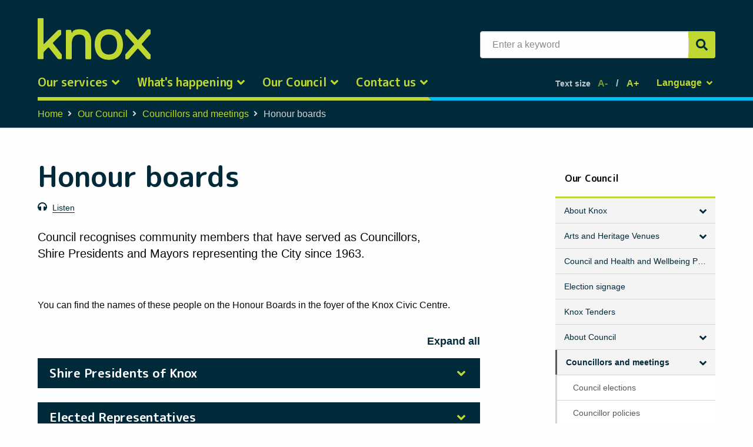

--- FILE ---
content_type: text/html; charset=UTF-8
request_url: https://www.knox.vic.gov.au/our-council/councillors-and-meetings/honour-boards
body_size: 17809
content:

<!DOCTYPE html>
<html lang="en" dir="ltr" prefix="og: https://ogp.me/ns#">
  <head>
    <meta charset="utf-8" />
<meta name="description" content="Council recognises community members that have served as Councillors, Shire Presidents and Mayors representing the City since 1963." />
<meta name="abstract" content="Council recognises community members that have served as Councillors, Shire Presidents and Mayors representing the City since 1963." />
<link rel="canonical" href="https://www.knox.vic.gov.au/our-council/councillors-and-meetings/honour-boards" />
<meta property="og:site_name" content="Knox City Council" />
<meta property="og:type" content="website" />
<meta property="og:url" content="https://www.knox.vic.gov.au/our-council/councillors-and-meetings/honour-boards" />
<meta property="og:title" content="Honour boards" />
<meta property="og:image" content="https://www.knox.vic.gov.au/themes/custom/knox_theme/images/knox-social-share-profile.png" />
<meta name="Generator" content="Drupal 11 (https://www.drupal.org)" />
<meta name="MobileOptimized" content="width" />
<meta name="HandheldFriendly" content="true" />
<meta name="viewport" content="width=device-width, initial-scale=1.0" />
<link rel="icon" href="/themes/custom/knox_theme/favicon.ico" type="image/vnd.microsoft.icon" />
<link rel="alternate" hreflang="en" href="https://www.knox.vic.gov.au/our-council/councillors-and-meetings/honour-boards" />

    <title>Honour boards | Knox</title>
    <link rel="stylesheet" media="all" href="/themes/contrib/stable/css/core/components/progress.module.css?t6dfc1" />
<link rel="stylesheet" media="all" href="/themes/contrib/stable/css/core/components/ajax-progress.module.css?t6dfc1" />
<link rel="stylesheet" media="all" href="/themes/contrib/stable/css/system/components/resize.module.css?t6dfc1" />
<link rel="stylesheet" media="all" href="/themes/contrib/stable/css/system/components/align.module.css?t6dfc1" />
<link rel="stylesheet" media="all" href="/themes/contrib/stable/css/system/components/container-inline.module.css?t6dfc1" />
<link rel="stylesheet" media="all" href="/themes/contrib/stable/css/system/components/clearfix.module.css?t6dfc1" />
<link rel="stylesheet" media="all" href="/themes/contrib/stable/css/system/components/hidden.module.css?t6dfc1" />
<link rel="stylesheet" media="all" href="/themes/contrib/stable/css/system/components/item-list.module.css?t6dfc1" />
<link rel="stylesheet" media="all" href="/themes/contrib/stable/css/system/components/js.module.css?t6dfc1" />
<link rel="stylesheet" media="all" href="/themes/contrib/stable/css/system/components/position-container.module.css?t6dfc1" />
<link rel="stylesheet" media="all" href="/themes/contrib/stable/css/system/components/reset-appearance.module.css?t6dfc1" />
<link rel="stylesheet" media="all" href="/modules/contrib/webform/css/webform.composite.css?t6dfc1" />
<link rel="stylesheet" media="all" href="/modules/contrib/webform/css/webform.element.details.toggle.css?t6dfc1" />
<link rel="stylesheet" media="all" href="/modules/contrib/webform/css/webform.element.message.css?t6dfc1" />
<link rel="stylesheet" media="all" href="/modules/contrib/webform/css/webform.element.options.css?t6dfc1" />
<link rel="stylesheet" media="all" href="/modules/contrib/webform/css/webform.element.other.css?t6dfc1" />
<link rel="stylesheet" media="all" href="/modules/contrib/webform/css/webform.form.css?t6dfc1" />
<link rel="stylesheet" media="all" href="/modules/contrib/captcha/css/captcha.css?t6dfc1" />
<link rel="stylesheet" media="all" href="/core/modules/layout_discovery/layouts/onecol/onecol.css?t6dfc1" />
<link rel="stylesheet" media="all" href="/modules/contrib/paragraphs/css/paragraphs.unpublished.css?t6dfc1" />
<link rel="stylesheet" media="all" href="/modules/contrib/webform/css/webform.theme.classy.css?t6dfc1" />
<link rel="stylesheet" media="all" href="/themes/contrib/stable/css/core/assets/vendor/normalize-css/normalize.css?t6dfc1" />
<link rel="stylesheet" media="all" href="/themes/contrib/stable/css/core/normalize-fixes.css?t6dfc1" />
<link rel="stylesheet" media="all" href="/themes/contrib/classy/css/components/action-links.css?t6dfc1" />
<link rel="stylesheet" media="all" href="/themes/contrib/classy/css/components/breadcrumb.css?t6dfc1" />
<link rel="stylesheet" media="all" href="/themes/contrib/classy/css/components/button.css?t6dfc1" />
<link rel="stylesheet" media="all" href="/themes/contrib/classy/css/components/collapse-processed.css?t6dfc1" />
<link rel="stylesheet" media="all" href="/themes/contrib/classy/css/components/container-inline.css?t6dfc1" />
<link rel="stylesheet" media="all" href="/themes/contrib/classy/css/components/details.css?t6dfc1" />
<link rel="stylesheet" media="all" href="/themes/contrib/classy/css/components/exposed-filters.css?t6dfc1" />
<link rel="stylesheet" media="all" href="/themes/contrib/classy/css/components/field.css?t6dfc1" />
<link rel="stylesheet" media="all" href="/themes/contrib/classy/css/components/form.css?t6dfc1" />
<link rel="stylesheet" media="all" href="/themes/contrib/classy/css/components/icons.css?t6dfc1" />
<link rel="stylesheet" media="all" href="/themes/contrib/classy/css/components/inline-form.css?t6dfc1" />
<link rel="stylesheet" media="all" href="/themes/contrib/classy/css/components/item-list.css?t6dfc1" />
<link rel="stylesheet" media="all" href="/themes/contrib/classy/css/components/link.css?t6dfc1" />
<link rel="stylesheet" media="all" href="/themes/contrib/classy/css/components/links.css?t6dfc1" />
<link rel="stylesheet" media="all" href="/themes/contrib/classy/css/components/menu.css?t6dfc1" />
<link rel="stylesheet" media="all" href="/themes/contrib/classy/css/components/more-link.css?t6dfc1" />
<link rel="stylesheet" media="all" href="/themes/contrib/classy/css/components/pager.css?t6dfc1" />
<link rel="stylesheet" media="all" href="/themes/contrib/classy/css/components/tabledrag.css?t6dfc1" />
<link rel="stylesheet" media="all" href="/themes/contrib/classy/css/components/tableselect.css?t6dfc1" />
<link rel="stylesheet" media="all" href="/themes/contrib/classy/css/components/tablesort.css?t6dfc1" />
<link rel="stylesheet" media="all" href="/themes/contrib/classy/css/components/tabs.css?t6dfc1" />
<link rel="stylesheet" media="all" href="/themes/contrib/classy/css/components/textarea.css?t6dfc1" />
<link rel="stylesheet" media="all" href="/themes/contrib/classy/css/components/ui-dialog.css?t6dfc1" />
<link rel="stylesheet" media="all" href="/themes/contrib/classy/css/components/messages.css?t6dfc1" />
<link rel="stylesheet" media="all" href="/themes/contrib/classy/css/components/progress.css?t6dfc1" />
<link rel="stylesheet" media="all" href="/themes/custom/knox_theme/dist/style.css?t6dfc1" />
<link rel="stylesheet" media="all" href="/themes/custom/knox_theme/assets/custom.css?t6dfc1" />
<link rel="stylesheet" media="all" href="/themes/custom/knox_theme/assets/theme.css?t6dfc1" />
<link rel="stylesheet" media="all" href="/webform/css/newsletter_form/custom.css?t6dfc1" />
<link rel="stylesheet" media="all" href="/webform/css/was_this_page_helpful_form/custom.css?t6dfc1" />

    <script type="application/json" data-drupal-selector="drupal-settings-json">{"path":{"baseUrl":"\/","pathPrefix":"","currentPath":"node\/556","currentPathIsAdmin":false,"isFront":false,"currentLanguage":"en"},"pluralDelimiter":"\u0003","gtag":{"tagId":"","consentMode":false,"otherIds":[],"events":[],"additionalConfigInfo":[]},"suppressDeprecationErrors":true,"ajaxPageState":{"libraries":"[base64]","theme":"knox_theme","theme_token":null},"ajaxTrustedUrl":{"form_action_p_pvdeGsVG5zNF_XLGPTvYSKCf43t8qZYSwcfZl2uzM":true},"gtm":{"tagId":null,"settings":{"data_layer":"dataLayer","include_classes":false,"allowlist_classes":"google\nnonGooglePixels\nnonGoogleScripts\nnonGoogleIframes","blocklist_classes":"customScripts\ncustomPixels","include_environment":false,"environment_id":"","environment_token":""},"tagIds":["GTM-PKFJ8ZD"]},"user":{"uid":0,"permissionsHash":"3c08fec53ad856df3d3f01bcceff51b1b3020859fe9ce972277f2058b64f9967"}}</script>
<script src="/core/misc/drupalSettingsLoader.js?v=11.2.4"></script>
<script src="/modules/contrib/google_tag/js/gtag.js?t6dfc1"></script>
<script src="/modules/contrib/google_tag/js/gtm.js?t6dfc1"></script>

    <meta charset="UTF-8" />
    <meta name="viewport" content="width=device-width, initial-scale=1.0" />
    <meta http-equiv="X-UA-Compatible" content="ie=edge" />
    <meta name="format-detection" content="telephone=no" />

    <!-- Custom meta -->
    <meta name="p:domain_verify" content="c617202b38a5dddbf09ebb0ec9d12eb1"/>
    <meta name="facebook-domain-verification" content="2s4zf5myqp0sb7f6eleiea7zmjhmxa" />
    <!-- END Custom meta -->

        <link rel="dns-prefetch" href="https://translate.googleapis.com" />
    <link rel="dns-prefetch" href="https://script.hotjar.com" />
    <link rel="dns-prefetch" href="https://fonts.gstatic.com" />
    <link rel="dns-prefetch" href="https://fonts.googleapis.com" />
    <link rel="dns-prefetch" href="https://www.googletagmanager.com" />
    <link rel="dns-prefetch" href="https://cdn1.readspeaker.com" />
    <link rel="dns-prefetch" href="https://cdn.jsdelivr.net.com" />

    <link rel="preconnect" href="https://translate.googleapis.com" />
    <link rel="preconnect" href="https://script.hotjar.com" />
    <link rel="preconnect" href="https://fonts.gstatic.com" />
    <link rel="preconnect" href="https://fonts.googleapis.com" />
    <link rel="preconnect" href="https://www.googletagmanager.com" />
    <link rel="preconnect" href="https://cdn1.readspeaker.com" />
    <link rel="preconnect" href="https://cdn.jsdelivr.net.com" />

    <link rel="preconnect" href="https://fonts.gstatic.com" crossorigin/>
    <link
      rel="stylesheet"media="print" onload="this.onload=null;this.removeAttribute('media');" 
      href="https://fonts.googleapis.com/css2?family=M+PLUS+Rounded+1c:wght@700&display=swap"
    />
    <noscript>
      You need to enable JavaScript to run this app.
    </noscript>
    <script defer src="//cdn1.readspeaker.com/script/8196/webReader/webReader.js?pids=wr" type="text/javascript" id="rs_req_Init"></script>
  </head>
  <body>
        <div class="row">
      <a href="#main-content" class="focusable">
        Skip to the main content
      </a>
    </div>

    <noscript><iframe src="https://www.googletagmanager.com/ns.html?id=GTM-PKFJ8ZD"
                  height="0" width="0" style="display:none;visibility:hidden"></iframe></noscript>

      <div class="dialog-off-canvas-main-canvas" data-off-canvas-main-canvas>
    <div  data-component-name="knoxtheme-alerts" data-alert-endpoint="/api/knoxtheme-alerts?_format=json" class="layout-container">
            


<section class="mega-menu">
  <div class="mega-menu__bg has-search-bar">
    <div class="column">
      <div class="mega-menu__top">
        <div class="mega-menu__top-position">
          <div class="mega-menu__top-position--menu">
            <a href="/" class="logo">
              

  
<picture
   class="image"
>
      
<img
   class="image"
      src="/themes/custom/knox_theme/images/logo/logo.svg"
      alt="Knox your city logo"
        title="Knox your city"
  />
</picture>
            </a>
            <div class="mega-menu__burger"></div>
          </div>
                    <div class="mega-menu__search" role="search">
            <div class="mega-menu__search-position">
              

 <form method="get" class="header__search-form" action=/search>
    <label for="search_menu">Enter a keyword</label>
    <input type="text" name="keywords" id="search_menu" class="search_autocomplete" value="" placeholder="Enter a keyword" autocomplete="off"/>
    <span class="input-clear">×</span>
    <div class="search_autocomplete_list hide">
      
      <div id="search-autocomplete" v-if="autocomplete_links.length > 0">
        <ul class="autocomplete_links">
          <li v-for="link in autocomplete_links">
          <div class="autocomplete_link--wrapper">
            <a :href="link.url" :title="link.title"><span v-html="link.title"></span></a>
            <span v-if="link.type==='News'" class="item-type item-type__news">{{'News'|t}}</span>
            <span v-if="link.type==='Event'" class="item-type item-type__events">{{'Events'|t}}</span>
          </div>
          <li>
        </ul>
      </div>
      
    </div>
    <button type="submit" aria-label="Submit"></button>
  </form>
            </div>
          </div>
                  </div>
        <nav class="mega-menu__nav flex-container align-middle">
  <a href="#" class="mobile-tablet-only back-main-menu"><i class="icon-arrow"></i> Main menu</a>
    
<ul class="mega-menu__nav-list">
                <li class="dropdown-link ">
        <a href="/our-services" class="">Our services <i class="icon-arrow"></i></a>
        <div class="mega-menu__submenu-list">
          <ul class="mega-menu__submenu-list-items">
            <li class="submenu-title mobile-tablet-only">
              <h4>Our services</h4>
            </li>
                          <li><a href="/our-services/animals-and-pets">Animals and pets</a></li>
                          <li><a href="/our-services/bins-rubbish-and-recycling">Bins, rubbish and recycling</a></li>
                          <li><a href="/our-services/building-and-planning">Building and planning</a></li>
                          <li><a href="/our-services/business-support-and-permits">Business support and permits</a></li>
                          <li><a href="/our-services/children-family-and-community-services">Children, family and community services</a></li>
                          <li><a href="/our-services/gardens-environment-and-sustainability">Gardens, environment and sustainability</a></li>
                          <li><a href="/our-services/libraries-venues-and-facilities">Libraries, venues and facilities</a></li>
                          <li><a href="/our-services/parking-and-transport">Parking and transport</a></li>
                          <li><a href="/our-services/rates">Rates</a></li>
                          <li><a href="/our-services/roads-streets-footpaths-and-drains">Roads, streets, footpaths and drains</a></li>
                          <li><a href="/our-services/safety-and-emergencies">Safety and emergencies</a></li>
                          <li><a href="/our-services/sports-parks-playgrounds-and-reserves">Sports, parks, playgrounds and reserves</a></li>
                      </ul>
          <div class="mega-menu__submenu-list-aside">
                                  </div>
        </div>
      </li>
                    <li class="dropdown-link ">
        <a href="/whats-happening" class="">What&#039;s happening <i class="icon-arrow"></i></a>
        <div class="mega-menu__submenu-list">
          <ul class="mega-menu__submenu-list-items">
            <li class="submenu-title mobile-tablet-only">
              <h4>What&#039;s happening</h4>
            </li>
                          <li><a href="/whats-happening/events-activities-and-festivals">Events, activities and festivals</a></li>
                          <li><a href="https://haveyoursay.knox.vic.gov.au/">Have Your Say</a></li>
                          <li><a href="/whats-happening/news">News</a></li>
                          <li><a href="/whats-happening/arts-knox">Arts in Knox</a></li>
                          <li><a href="/whats-happening/major-projects-and-initiatives">Major projects and initiatives</a></li>
                          <li><a href="/whats-happening/community-groups-and-volunteering">Community groups and volunteering</a></li>
                          <li><a href="/whats-happening/explore-knox">Explore Knox</a></li>
                          <li><a href="/whats-happening/events-activities-and-festivals/events-calendar">Event Calendar</a></li>
                          <li><a href="/email-newsletter">Knox eNews</a></li>
                      </ul>
          <div class="mega-menu__submenu-list-aside">
                                  </div>
        </div>
      </li>
                    <li class="dropdown-link active">
        <a href="/our-council" class="">Our Council <i class="icon-arrow"></i></a>
        <div class="mega-menu__submenu-list">
          <ul class="mega-menu__submenu-list-items">
            <li class="submenu-title mobile-tablet-only">
              <h4>Our Council</h4>
            </li>
                          <li><a href="/our-council/about-knox">About Knox</a></li>
                          <li><a href="/arts-and-heritage-venues">Arts and Heritage Venues</a></li>
                          <li><a href="/our-council/policies-strategies-and-plans/council-and-health-and-wellbeing-plan">Council and Health and Wellbeing Plan</a></li>
                          <li><a href="/election-signage">Election signage</a></li>
                          <li><a href="/our-council/tenders/knox-tenders">Knox Tenders</a></li>
                          <li><a href="/our-council/about-council">About Council</a></li>
                          <li><a href="/our-council/councillors-and-meetings">Councillors and meetings</a></li>
                          <li><a href="/our-council/citizenship-and-awards">Citizenship and awards</a></li>
                          <li><a href="/our-council/grants">Grants</a></li>
                          <li><a href="/our-council/jobs-and-careers">Jobs and careers</a></li>
                          <li><a href="/our-council/policies-strategies-and-plans">Policies, strategies and plans</a></li>
                          <li><a href="/our-council/legislation-and-local-laws">Legislation and local laws</a></li>
                          <li><a href="/our-council/culture-and-diversity">Culture and diversity</a></li>
                      </ul>
          <div class="mega-menu__submenu-list-aside">
                                  </div>
        </div>
      </li>
                    <li class="dropdown-link ">
        <a href="/contact-us" class="">Contact us <i class="icon-arrow"></i></a>
        <div class="mega-menu__submenu-list">
          <ul class="mega-menu__submenu-list-items">
            <li class="submenu-title mobile-tablet-only">
              <h4>Contact us</h4>
            </li>
                          <li><a href="/contact-us/pay-report-apply">Pay / report / apply</a></li>
                          <li><a href="/contact-us/complaints-compliments-or-suggestions">Complaints, compliments or suggestions</a></li>
                          <li><a href="/contact-us/terms-and-conditions-help">Terms and conditions, help</a></li>
                          <li><a href="/contact-us/contact-council">Contact Council</a></li>
                      </ul>
          <div class="mega-menu__submenu-list-aside">
                                  </div>
        </div>
      </li>
      </ul>
    <div class="mega-menu__access">
  <div class="mega-menu__access-list">
    <div class="mega-menu__accessibility--language tablet-hidden" id="selector-language">
      <a href="#" title="Current language" class="mega-menu__accessibility--language-list">
        Language
      </a>
      <ul class="selector-language">
        <li>
          <a href="/#en" class="language-link" hreflang="en"><span class="notranslate">English</span></a>
        </li>
        <li>
          <a href="/#ar" class="language-link" hreflang="ar"><span class="notranslate">Arabic (عربى)</span></a>
        </li>
        <li>
          <a href="/#my" class="language-link" hreflang="my"><span class="notranslate">Burmese (ဗမာ)</span></a>
        </li>
        <li>
          <a href="/#de" class="language-link" hreflang="de"><span class="notranslate">German (Deutsche)</span></a>
        </li>
        <li>
          <a href="/#el" class="language-link" hreflang="el"><span class="notranslate">Greek (ελληνική)</span></a>
        </li>
        <li>
          <a href="/#hi" class="language-link" hreflang="hi"><span class="notranslate">Hindi (हिंदी)</span></a>
        </li>
        <li>
          <a href="/#it" class="language-link" hreflang="it"><span class="notranslate">Italian (Italian)</span></a>
        </li>
        <li>
          <a href="/#ko" class="language-link" hreflang="ko"><span class="notranslate">Korean (한국어)</span></a>
        </li>
        <li>
          <a href="/#ml" class="language-link" hreflang="ml"><span class="notranslate">Malayalam (മലയാളം)</span></a>
        </li>
        <li>
          <a href="/#fa" class="language-link" hreflang="fa"><span class="notranslate">Persian, Farsi (فارسی)</span></a>
        </li>
        <li>
          <a href="/#pa" class="language-link" hreflang="pa"><span class="notranslate">Punjabi (ਪੰਜਾਬੀ)</span></a>
        </li>
        <li>
          <a href="/#zh-CN" class="language-link" hreflang="zh-CN"><span class="notranslate">Simplified Chinese (普通话)</span></a>
        </li>
        <li>
          <a href="/#si" class="language-link" hreflang="si"><span class="notranslate">Sinhala (සිංහල)</span></a>
        </li>
        <li>
          <a href="/#ta" class="language-link" hreflang="ta"><span class="notranslate">Tamil (தமிழ்)</span></a>
        </li>
        <li>
          <a href="/#zh-TW" class="language-link" hreflang="zh-TW"><span class="notranslate">Traditional Chinese (廣東話)</span>
        </li>
        <li>
          <a href="/#vi" class="language-link" hreflang="vi"><span class="notranslate">Vietnamese (Tiếng Việt)</span></a>
        </li>
      </ul>

      <div id="google_translate_element2"></div>
      <script type="text/javascript">
        function googleTranslateElementInit() {
          new google.translate.TranslateElement({
            pageLanguage: 'en'
          },'google_translate_element2');
        }
        function GTranslateFireEvent(element, event) {
          try {
            if (document.createEventObject) {
              var evt = document.createEventObject();
              element.fireEvent('on' + event, evt)
            } else {
              var evt = document.createEvent('HTMLEvents');
              evt.initEvent(event, true, true);
              element.dispatchEvent(evt)
            }
          } catch (e) {}
        }

        function doGTranslate(lang_pair) {
          if (lang_pair.value) lang_pair = lang_pair.value;
          if (lang_pair == '') return;
          var lang = lang_pair.split('|')[1];
          var teCombo;
          var sel = document.getElementsByTagName('select');
          for (var i = 0; i < sel.length; i++)
            if (sel[i].className == 'goog-te-combo') teCombo = sel[i];
          if (document.getElementById('google_translate_element2') == null ||
              document.getElementById('google_translate_element2').innerHTML.length == 0 ||
              teCombo.length == 0 ||
              teCombo.innerHTML.length == 0) {
            setTimeout(function() {
              doGTranslate(lang_pair)
            }, 500)
          } else {
            teCombo.value = lang;
            GTranslateFireEvent(teCombo, 'change');
            GTranslateFireEvent(teCombo, 'change')
          }
        }
      </script>

      <script defer type="text/javascript" src="https://translate.google.com/translate_a/element.js?cb=googleTranslateElementInit"></script>

    </div>
    <div class="mega-menu__accessibility--text-size">
      <p>Text size</p>
      <div class="menu__accessibility--controls">
        <a href="#" title="Decrease font size" class="decrease-font notranslate">A-</a>
        <span class="separator"></span>
        <a href="#" title="Increase font size" class="increase-font notranslate">A+</a>
      </div>
    </div>
  </div>
</div>
</nav>
      </div>
    </div>
  </div>
</section>

            
  
    
    
  
  <div  class="main">
    <a id="main-content" tabindex="-1"></a>
        <main role="main"  class="main-content">
          

    <div id="readcontent">
      <div class="region region-content">
    <div  id="block-knox-theme-breadcrumbs" class="block">
  
    
      
  
  
      
      
      
      
   
<div class="header-breadcrumbs">
  <div class="row column">
    <ul class="breadcrumbs desktop-only">
            <li>
      <a href="/" title="This is a link for Home">Home</a>
    </li>
        <li>
      <a href="/our-council" title="This is a link for Our Council">Our Council</a>
    </li>
        <li>
      <a href="/our-council/councillors-and-meetings" title="This is a link for Councillors and meetings">Councillors and meetings</a>
    </li>
        <li class="current">
      <span>Honour boards</span>
    </li>
      </ul>
    <a href="/" class="bt--go-back mobile-tablet-only" title="This is a link for Home">
      Home
    </a>
  </div>
</div>




  </div>
<div  id="block-knox-theme-content" class="block">
  
    
      
	<div class="main main--with-sidebar node-556">
		<div class="main-content row main-content row--with-sidebar">
			<div class="main-content__body column small-12 large-8">
									<section class="main-content__header ">
  <div class="row">
    <div class="column small-12 large-11">
      <h1 >Honour boards</h1>
      <div class="main-content__listen">
        <div id="readspeaker_button1" class="rs_skip rsbtn rs_preserve hide">
          <a rel="nofollow" class="rsbtn_play" accesskey="L" title="Listen to this page using ReadSpeaker webReader" href="//app-oc.readspeaker.com/cgi-bin/rsent?customerid=8196&amp;lang=en_au&amp;readid=readcontent&amp;url=https://www.knox.vic.gov.au/our-council/councillors-and-meetings/honour-boards">
              <span class="rsbtn_left rsimg rspart"><span class="rsbtn_text"><span>Listen</span></span></span>
              <span class="rsbtn_right rsimg rsplay rspart"></span>
          </a>
      </div>
        <div class="listen_button_container">
          <i class="icon-listen"></i>
  <a href="" title="Listen" class=listen_button>
  Listen
</a>
        </div>
      </div>
            <div class="main-content__text">
                <div>
              <p>Council recognises community members that have served as Councillors, Shire Presidents and Mayors representing the City since 1963.</p>

        </div>
              </div>
          </div>
  </div>
</section>
								  <div class="layout layout--onecol">
    <div  class="layout__region layout__region--content">
      <div  class="block">
  
    
      
      <div class="field field--name-field-landing-page-content field--type-entity-reference-revisions field--label-hidden field__items">
              <div class="field__item">

<div class="html paragraph--default">
  

            <div class="text-long"><p>You can find the names of these people on the Honour Boards in the foyer of the Knox Civic Centre.</p></div>
      
</div>
</div>
              <div class="field__item">
<div class="bt-align-right">
  <a href="#" class="bt-expand-all">Expand all</a>
</div>
</div>
              <div class="field__item">

  
        
<div class="accordion-item ">
  <div class="accordion__title "><span>
            <div class="field field--name-field-accordion-item-title field--type-string field--label-hidden field__item">Shire Presidents of Knox</div>
      </span></div>
  <div class="accordion__options  small-column">
              <div class="row">
                  <div class="column small-12">
                        <table><thead><tr><th>Shire&nbsp;Presidents</th><th style="width:40%;">Year</th></tr></thead><tbody><tr><td>A. H. KLEINHERT, JP</td><td>1963–1964</td></tr><tr><td>D. G. KEITH, JP</td><td>1964–1965</td></tr><tr><td>B. M. SEEBECK, JP</td><td>1965–1966</td></tr><tr><td>A. H. KLEINHERT, JP</td><td>1966–1967</td></tr><tr><td>S. H. ERNHOLM</td><td>1967–1968</td></tr><tr><td>W. H. TEW, JP</td><td>1968–1969</td></tr></tbody></table>
          </div>
              </div>
        </div>
</div>
</div>
              <div class="field__item">

  
        
<div class="accordion-item ">
  <div class="accordion__title "><span>
            <div class="field field--name-field-accordion-item-title field--type-string field--label-hidden field__item">Elected Representatives</div>
      </span></div>
  <div class="accordion__options  small-column">
              <div class="row">
                  <div class="column small-12">
                        <table><thead><tr><th>Councillors</th><th style="width:40%;">Year</th></tr></thead><tbody><tr><td>A. H. KLEINERT, JP</td><td>1963–1969</td></tr><tr><td>L. J. MAGUIRE, JP</td><td>1963–1965</td></tr><tr><td>A. T. MORTON</td><td>1963–1966</td></tr><tr><td>D. G. KEITH, JP</td><td>1963–1969</td></tr><tr><td>N. P. CARROLL</td><td>1963–1965</td></tr><tr><td>S. J. ROGERS</td><td>1963–1966</td></tr><tr><td>B. M. SEEBECK, JP</td><td>1963–1984</td></tr><tr><td>M. J. TRESISE</td><td>1963–1965</td></tr><tr><td>A. A. DRUMMOND</td><td>1963–1966</td></tr><tr><td>S. H. ERNHOLM</td><td>1965–1969</td></tr><tr><td>E. L. CHESSER</td><td>1965–1970</td></tr><tr><td>B. R. DAFFY</td><td>1965–1966</td></tr><tr><td>F. W. NEWMAN</td><td>1966–1977</td></tr><tr><td>L. J. PHELAN, JP</td><td>1966–1973</td></tr><tr><td>H F MATTHEWS</td><td>1966–1968</td></tr><tr><td>K. H. THORNTON</td><td>1966–1973</td></tr><tr><td>W. H. TEW, JP</td><td>1966–1989</td></tr><tr><td>B. T. FASHAM</td><td>1966–1967</td></tr><tr><td>A. R. GROGAN</td><td>1967–1970</td></tr><tr><td>N. F. D. CLARKE</td><td>1968–1971</td></tr><tr><td>R. R. ADDICOAT</td><td>1969–1981</td></tr><tr><td>F. W. NEWMAN, JP</td><td>1966–1977</td></tr><tr><td>L. J. PHELAN, JP</td><td>1966–1973</td></tr><tr><td>S. H. EHRNHOLM, JP</td><td>1965–1969</td></tr><tr><td>K. H. THORNTON</td><td>1966–1973</td></tr><tr><td>N. F. D. CLARKE</td><td>1968–1971</td></tr><tr><td>D. G. KEITH, JP</td><td>1965–1970</td></tr><tr><td>B. T. FASHAM</td><td>1966–1977</td></tr><tr><td>A. R. GROGAN, JP</td><td>1966–1970</td></tr><tr><td>M. J. WHITE, VA JP</td><td>1969–1981</td></tr><tr><td>C. J. QUINN, JP</td><td>1969–1972</td></tr><tr><td>J. K. GILL</td><td>1970–1976</td></tr><tr><td>K. J. O’SULLIVAN</td><td>1970–1973</td></tr><tr><td>I. L. COWIN</td><td>1971–1977</td></tr><tr><td>B. F. POWNEY</td><td>1972–1973</td></tr><tr><td>R. A. FRAMPTON</td><td>1973–1975</td></tr><tr><td>M. T. WALLACE, OAM JP</td><td>1973–1993</td></tr><tr><td>H. R. LUPTON, OAM JP</td><td>1973–1993</td></tr><tr><td>E. SANGWELL, JP</td><td>1973–1979</td></tr><tr><td>W. G. MORRIS</td><td>1975–1976</td></tr><tr><td>D. A. TRIPP</td><td>1976–1980</td></tr><tr><td>M. D. McLENNAN</td><td>1976–1981</td></tr><tr><td>A. J. HARDESS</td><td>1977–1980</td></tr><tr><td>D. W. BRUCE</td><td>1977–1980</td></tr><tr><td>V. J. CLAUSCEN</td><td>1977–1980</td></tr><tr><td>J. K. BOTTOMLEY</td><td>1976–1982</td></tr><tr><td>E. SANGWELL, JP</td><td>1980 (Part)</td></tr><tr><td>W. P. G. BOSWELL</td><td>1980–1983</td></tr><tr><td>G. N. DRAPER, JP</td><td>1980–1986</td></tr><tr><td>P. K. MALEY, JP</td><td>1980–1988</td></tr><tr><td>E. C. T. BLAZÉ</td><td>1980–1994</td></tr><tr><td>M. K. JONES</td><td>1981–1994</td></tr><tr><td>R. H. ASHLEY</td><td>1981–1982</td></tr><tr><td>F. A. JOHNSON</td><td>1981–1993</td></tr><tr><td>L. E. OVERTON, JP</td><td>1982–1984</td></tr><tr><td>C. E. TIDBALL, JP</td><td>1982–1994</td></tr><tr><td>D. G. LUCAS</td><td>1983–1990</td></tr><tr><td>J. V. SCHULZ</td><td>1984–1990</td></tr><tr><td>L. KNIGHT</td><td>1984–1990</td></tr><tr><td>L. KNIGHT</td><td>1992–1994</td></tr><tr><td>J. T. RAYMOND</td><td>1984–1993</td></tr><tr><td>G. A. DEMPSTER</td><td>1986–1994</td></tr><tr><td>M. L. RADISICH</td><td>1988–1994</td></tr><tr><td>P. P. HERBERT</td><td>1989–1992</td></tr><tr><td>K. McBRIDE</td><td>1990–1994</td></tr><tr><td>R. J. L. DARE</td><td>1990–1994</td></tr><tr><td>K. S. ORPEN</td><td>1990–1994</td></tr><tr><td>J. C. CULLINAN</td><td>1993–1994</td></tr><tr><td>J. A. MOORE</td><td>1993–1994</td></tr><tr><td>P. J. LOCKWOOD</td><td>1993–1994</td></tr></tbody></table>
          </div>
              </div>
        </div>
</div>
</div>
              <div class="field__item">

  
        
<div class="accordion-item ">
  <div class="accordion__title "><span>
            <div class="field field--name-field-accordion-item-title field--type-string field--label-hidden field__item">City of Knox Council Commissioners and Councillors</div>
      </span></div>
  <div class="accordion__options  small-column">
              <div class="row">
                  <div class="column small-12">
                        <p>On 15 December 1994, a review of local government by the Victorian State Government resulted in a new City of Knox being proclaimed. This amalgamation included:</p><ul><li>the former City</li><li>the nearby suburbs of Upper Ferntree Gully, and</li><li>part of Lysterfield.</li></ul><p>Knox City Council was declared to administrate the new City on the same day.</p><table><thead><tr><th>Commissioners</th><th style="width:40%;">Year</th></tr></thead><tbody><tr><td>J. L. DAVIES</td><td>1994–1997</td></tr><tr><td>P. K. COTTON</td><td>1994–1997</td></tr><tr><td>D. I. GEEKIE</td><td>1994–1997</td></tr></tbody></table><p>On 15 March 1997, the Victorian State Government handed back control of the City of Knox to elected representatives.</p><table><thead><tr><th>Knox Councillors</th><th style="width:40%;">Year</th></tr></thead><tbody><tr><td>E. C. T. BLAZÉ</td><td>1997–2003</td></tr><tr><td>R. J. L. DARE</td><td>1997–2000</td></tr><tr><td>D. T. FERGUSON</td><td>1997–2000</td></tr><tr><td>J. A. MOORE</td><td>1997–2005</td></tr><tr><td>K. S. ORPEN, JP</td><td>1997–2008</td></tr><tr><td>C. J. PEARCE</td><td>1997–2000</td></tr><tr><td>G. G. SCATES</td><td>1997–2005</td></tr><tr><td>R. H. VAN STOCKROM</td><td>1997–2000</td></tr><tr><td>M. T. WALLACE, OAM, JP</td><td>1997–2000</td></tr><tr><td>P. J. LOCKWOOD</td><td>2000–2002</td></tr><tr><td>C. BOYLE</td><td>2000–2003</td></tr><tr><td>E. CICCHIELLO</td><td>2000–2005</td></tr><tr><td>A. LEEPER</td><td>2000–2003</td></tr><tr><td>G. WOOD-BRADLEY</td><td>2000–2003</td></tr><tr><td>S. FIELDING</td><td>2003–2004</td></tr><tr><td>A. R. GILL</td><td>2003–2020</td></tr><tr><td>B. D. SMITH</td><td>2003–2005</td></tr><tr><td>M. VAN DE VREEDE</td><td>2003–2012</td></tr><tr><td>N. WAKELING</td><td>2003–2005</td></tr><tr><td>D. COOPER</td><td>2004–2015</td></tr><tr><td>J. PENNA</td><td>2005–2008</td></tr><tr><td>M. DAVEY</td><td>2005–2008</td></tr><tr><td>J. COSSARI (Jnr)</td><td>2005–2008</td></tr><tr><td>D. FIELD</td><td>2005–2008</td></tr><tr><td>T. KAMITSIS</td><td>2005–2008</td></tr><tr><td>P. COLE</td><td>2008–2012</td></tr><tr><td>G. COSSARI</td><td>2008–2016</td></tr><tr><td>S. McMILLAN</td><td>2008–2012</td></tr><tr><td>J. MORTIMORE</td><td>2008–2020</td></tr><tr><td>D. PEARCE</td><td>2008–2024</td></tr><tr><td>A. WALTER</td><td>2008–2012</td></tr><tr><td>A. R. HOLLAND</td><td>2012–2020</td></tr><tr><td>P. J. LOCKWOOD</td><td>2012–2020</td></tr><tr><td>K. S. ORPEN, JP</td><td>2012–2016</td></tr><tr><td>N. E. SEYMOUR</td><td>2012–2024</td></tr><tr><td>L. N. COOPER</td><td>2015–</td></tr><tr><td>J. G. TAYLOR</td><td>2016–2018</td></tr><tr><td>J. P. KEOGH</td><td>2016–2020</td></tr><tr><td>M. J. TIMMERS-LEITCH</td><td>2019–2024</td></tr><tr><td>Y. ALLRED</td><td>2020–2024</td></tr><tr><td>J. DWIGHT</td><td>2020–2024</td></tr><tr><td>S. GRASSO</td><td>2020–2024</td></tr><tr><td>M. BAKER</td><td>2020–</td></tr><tr><td>S. LAUKENS</td><td>2020–2024</td></tr><tr><td>P. J. LOCKWOOD</td><td>2024–</td></tr><tr><td>P. KENNETT</td><td>2024–</td></tr><tr><td>C. DUNCAN</td><td>2024–</td></tr><tr><td>R. WILLIAMS</td><td>2024–</td></tr><tr><td>P. CONSIDINE</td><td>2024–</td></tr><tr><td>S. PEARCE</td><td>2024–</td></tr><tr><td>G. ATWELL</td><td>2024–</td></tr></tbody></table>
          </div>
              </div>
        </div>
</div>
</div>
              <div class="field__item">

  
        
<div class="accordion-item ">
  <div class="accordion__title "><span>
            <div class="field field--name-field-accordion-item-title field--type-string field--label-hidden field__item">City of Knox Mayors </div>
      </span></div>
  <div class="accordion__options  small-column">
              <div class="row">
                  <div class="column small-12">
                        <table><thead><tr><th>Knox Mayors</th><th style="width:40%;">Year</th></tr></thead><tbody><tr><td>W. H. TEW, JP</td><td>1968–1969</td></tr><tr><td>A. R. GROGAN</td><td>1969–1970</td></tr><tr><td>F. W. NEWMAN, MBE JP</td><td>1970–1971</td></tr><tr><td>M. J. WHITE, VA JP</td><td>1971–1972</td></tr><tr><td>W. H. TEW, JP</td><td>1972–1973</td></tr><tr><td>B. T. FASHAM</td><td>1973–1974</td></tr><tr><td>R. R. ADDICOAT</td><td>1974–1975</td></tr><tr><td>I. L. COWIN</td><td>1975–1976</td></tr><tr><td>W. H. TEW, JP</td><td>1976–1977</td></tr><tr><td>B. M. SEEBECK, MBE JP</td><td>1977–1978</td></tr><tr><td>M. T. WALLACE, OAM JP</td><td>1978–1979</td></tr><tr><td>H. R. LUPTON, OAM JP</td><td>1979–1980</td></tr><tr><td>W. H. TEW, JP</td><td>1980–1981</td></tr><tr><td>H. R. LUPTON, OAM JP</td><td>1981–1982</td></tr><tr><td>P. K. MALEY, JP</td><td>1982–1983</td></tr><tr><td>F. A. JOHNSON</td><td>1983–1984</td></tr><tr><td>G. N. DRAPER, JP</td><td>1984–1985</td></tr><tr><td>E. C. T. BLAZÉ</td><td>1985–1986</td></tr><tr><td>M. T. WALLACE, OAM JP</td><td>1986–1987</td></tr><tr><td>F. A. JOHNSON</td><td>1987–1988</td></tr><tr><td>D. G. LUCAS</td><td>1988–1989</td></tr><tr><td>H. R. LUPTON, OAM JP</td><td>1989–1990</td></tr><tr><td>J. T. RAYMOND</td><td>1990–1991</td></tr><tr><td>G. A. DEMPSTER</td><td>1991–1992</td></tr><tr><td>C. E. TIDBALL, JP</td><td>1992–1993</td></tr><tr><td>M. T. WALLACE, OAM JP</td><td>1993–1994</td></tr><tr><td>E. C. T. BLAZÉ</td><td>18/8/1994–14/12/1994</td></tr></tbody></table><p><strong>State Government appointed Commissioner</strong><br>J. L. DAVIES (Chief Commissioner) 15/12/1994–19/3/1997</p><table><thead><tr><th>Knox Mayors</th><th style="width:40%;">Year</th></tr></thead><tbody><tr><td>R. J. L. DARE</td><td>1997–1998</td></tr><tr><td>E. C. T. BLAZÉ</td><td>1998–1999</td></tr><tr><td>K. S. ORPEN</td><td>1999–2000</td></tr><tr><td>J. MOORE</td><td>2000–2001</td></tr><tr><td>G. SCATES</td><td>2001–2002</td></tr><tr><td>K. S. ORPEN</td><td>2002–2003</td></tr><tr><td>J. MOORE</td><td>2003–2004</td></tr><tr><td>E. CICCHIELLO</td><td>2004–2004</td></tr><tr><td>J. MOORE</td><td>2004–2005</td></tr><tr><td>D. COOPER</td><td>2005–2006</td></tr><tr><td>J. PENNA</td><td>2006–2007</td></tr><tr><td>J. PENNA</td><td>2007–2008</td></tr><tr><td>D. COOPER</td><td>2008–2009</td></tr><tr><td>G. COSSARI</td><td>2009–2010</td></tr><tr><td>S. McMILLAN</td><td>2010–2011</td></tr><tr><td>A. R. GILL</td><td>2011–2012</td></tr><tr><td>K. S. ORPEN, JP</td><td>2012–2013</td></tr><tr><td>D. PEARCE</td><td>2013–2014</td></tr><tr><td>P. J. LOCKWOOD</td><td>2014–2015</td></tr><tr><td>T. HOLLAND</td><td>2015–2016</td></tr><tr><td>D. PEARCE</td><td>2016–2017</td></tr><tr><td>J. MORTIMORE</td><td>2017–2018</td></tr><tr><td>J. P. KEOGH</td><td>2018–2019</td></tr><tr><td>N. E. SEYMOUR</td><td>2019–2020</td></tr><tr><td>L. COOPER</td><td>2020–2021</td></tr><tr><td>S. LAUKENS</td><td>2021–2022</td></tr><tr><td>M. TIMMERS-LEITCH</td><td>2022–2023</td></tr><tr><td>J. DWIGHT</td><td>2023–2024</td></tr><tr><td>L. COOPER</td><td>2024–</td></tr></tbody></table>
          </div>
              </div>
        </div>
</div>
</div>
              <div class="field__item">

  
        
<div class="accordion-item ">
  <div class="accordion__title "><span>
            <div class="field field--name-field-accordion-item-title field--type-string field--label-hidden field__item">City of Knox Deputy Mayors </div>
      </span></div>
  <div class="accordion__options  small-column">
              <div class="row">
                  <div class="column small-12">
                        <table><thead><tr><th>Deputy Mayors</th><th style="width:40%;">Year</th></tr></thead><tbody><tr><td>C. E. TIDBALL</td><td>1987–1988</td></tr><tr><td>G. A. DEMPSTER</td><td>1988–1989</td></tr><tr><td>J. T. RAYMOND</td><td>1989–1990</td></tr><tr><td>M. T. WALLACE OAM, JP</td><td>1990–1991</td></tr><tr><td>K. S. ORPEN</td><td>1991–1992</td></tr><tr><td>R. J. L. DARE</td><td>1992–1993</td></tr><tr><td>L. KNIGHT</td><td>1993–1994</td></tr><tr><td>K. McBRIDE</td><td>10/8/1994–14/12/1994</td></tr></tbody></table><p><strong>State Government appointed Commissioner</strong><br>J. L. DAVIES (Chief Commissioner) 15/12/1994–19/3/1997</p><table><thead><tr><th>Deputy Mayors</th><th style="width:40%;">Year</th></tr></thead><tbody><tr><td>J. L. MORTIMORE</td><td>2017</td></tr><tr><td>J. P. KEOGH</td><td>2017–2018</td></tr><tr><td>J. G. TAYLOR</td><td>31/10/2018–6/12/2018</td></tr><tr><td>M. J. TIMMERS-LEITCH</td><td>2019–2020</td></tr><tr><td>S. LAUKENS</td><td>2020–2021</td></tr><tr><td>N. SEYMOUR</td><td>2021–2022</td></tr><tr><td>J. DWIGHT</td><td>2022–2023</td></tr><tr><td>S. GRASSO</td><td>2023–2024</td></tr><tr><td>G. ATWELL</td><td>2024–</td></tr></tbody></table>
          </div>
              </div>
        </div>
</div>
</div>
              <div class="field__item">

<div class="html paragraph--default">
  

            <div class="text-long"><h2>Need help?</h2><p><a href="/contact-us/contact-council" data-entity-type="node" data-entity-uuid="60e2c0ad-1031-40ee-8fac-f24249808058" data-entity-substitution="canonical" title="Contact Council">Contact us</a> and we will come back to you.</p><p>Or call our Customer Service team on <a href="tel:+61 3 9298 8000">9298 8000</a>.</p></div>
      
</div>
</div>
          </div>
  
  </div>
<div  class="block">
  
    
      
  </div>

    </div>
  </div>

							</div>
			<div class="main-content__aside column">
				
	<div class="row">
		<div class="small-12">
			<h2>Our Council</h2>
			<ul class="aside-list-navigation">
									<li class=" dropdown-link">
						<a class="aside-list__link" href="/our-council/about-knox" title="">
							About Knox
						</a>
													<ul class="submenu-list ">
																											<li class="">
											<a href="/our-council/about-knox/city-knox-coat-arms" title="">City of Knox Coat of Arms</a>
												
										</li>
																																				<li class="">
											<a href="/our-council/about-knox/history-knox" title="">History of Knox</a>
												
										</li>
																																				<li class="">
											<a href="/our-council/about-knox/knox-community-demographics" title="">Knox community demographics</a>
												
										</li>
																																									</ul>
											</li>
									<li class=" dropdown-link">
						<a class="aside-list__link" href="/arts-and-heritage-venues" title="">
							Arts and Heritage Venues
						</a>
													<ul class="submenu-list ">
																											<li class="">
											<a href="/creativearts" title="">Ferntree Gully Community Arts Centre</a>
												
										</li>
																																				<li class="">
											<a href="/whats-happening/events-activities-and-festivals/knox-community-arts-centre" title="">Knox Community Arts Centre</a>
												
										</li>
																																				<li class="">
											<a href="/our-council/arts-and-heritage-venues/placemakers-workshop" title="">Placemakers Workshop</a>
												
										</li>
																								</ul>
											</li>
									<li class=" ">
						<a class="aside-list__link" href="/our-council/policies-strategies-and-plans/council-and-health-and-wellbeing-plan" title="">
							Council and Health and Wellbeing Plan
						</a>
											</li>
									<li class=" ">
						<a class="aside-list__link" href="/election-signage" title="">
							Election signage
						</a>
											</li>
									<li class=" ">
						<a class="aside-list__link" href="/our-council/tenders/knox-tenders" title="">
							Knox Tenders
						</a>
											</li>
									<li class=" dropdown-link">
						<a class="aside-list__link" href="/our-council/about-council" title="">
							About Council
						</a>
													<ul class="submenu-list ">
																											<li class="">
											<a href="/our-council/about-council/annual-report" title="">Annual Report</a>
												
										</li>
																																				<li class="">
											<a href="/our-council/about-council/annual-budget" title="">Annual budget</a>
												
										</li>
																																				<li class="">
											<a href="/our-council/about-council/council-committees" title="">Council committees</a>
														<ul class="submenu-list show">
												<li class="">
						<a href="/our-council/about-council/council-committees/active-ageing-advisory-committee" title="">Active Ageing Advisory Committee</a>
							
					</li>
																<li class="">
						<a href="/our-council/about-council/council-committees/arts-and-culture-advisory-committee" title="">Arts and Culture Advisory Committee</a>
							
					</li>
																<li class="">
						<a href="/our-council/about-council/council-committees/audit-committee" title="">Audit and Risk Committee</a>
							
					</li>
																							<li class="">
						<a href="/our-council/about-council/council-committees/chief-executive-officer-employment-and-remuneration-committee" title="">CEO Employment and Remuneration Committee</a>
							
					</li>
																<li class="">
						<a href="/our-council/about-council/council-committees/community-safety-health-and-wellbeing-advisory-committee" title="">Community Safety, Health and Wellbeing Advisory Committee</a>
							
					</li>
																<li class="">
						<a href="/our-council/about-council/council-committees/disability-advisory-committee" title="">Disability Advisory Committee</a>
							
					</li>
																<li class="">
						<a href="/our-council/about-council/council-committees/early-years-advisory-committee-eyac" title="">Early Years Advisory Committee (EYAC)</a>
							
					</li>
																<li class="">
						<a href="/our-council/about-council/council-committees/environment-advisory-committee" title="">Environment Advisory Committee</a>
							
					</li>
																														<li class="">
						<a href="/our-council/about-council/council-committees/knox-youth-advisory-committee" title="">Knox Youth Advisory Committee</a>
							
					</li>
																<li class="">
						<a href="/our-council/about-council/council-committees/multicultural-advisory-committee" title="">Multicultural Advisory Committee</a>
							
					</li>
																<li class="">
						<a href="/our-council/about-council/council-committees/municipal-emergency-management-planning-committee" title="">Municipal Emergency Management Planning Committee</a>
							
					</li>
																<li class="">
						<a href="/our-council/about-council/council-committees/recreation-and-leisure-committee" title="">Recreation and Leisure Committee</a>
							
					</li>
																<li class="">
						<a href="/our-council/about-council/council-committees/transformation-governance-committee" title="">Transformation Governance Committee</a>
							
					</li>
									</ul>
	
										</li>
																																				<li class="">
											<a href="/our-council/about-council/government-representatives" title="">Government representatives</a>
												
										</li>
																																				<li class="">
											<a href="/our-council/about-council/organisation-structure" title="">Organisation structure</a>
												
										</li>
																																				<li class="">
											<a href="/our-council/vision-values-strategy" title="">Our vision, values and strategy</a>
												
										</li>
																								</ul>
											</li>
									<li class="active dropdown-link">
						<a class="aside-list__link" href="/our-council/councillors-and-meetings" title="">
							Councillors and meetings
						</a>
													<ul class="submenu-list show">
																																												<li class="">
											<a href="/our-council/councillors-and-meetings/council-elections" title="">Council elections</a>
												
										</li>
																																				<li class="">
											<a href="/councillors-and-meetings/councillor-policies" title="">Councillor policies</a>
												
										</li>
																																				<li class="active">
											<a href="/our-council/councillors-and-meetings/honour-boards" title="">Honour boards</a>
												
										</li>
																																				<li class="">
											<a href="/our-council/councillors-and-meetings/mayor-and-councillors/current-mayor-and-councillors" title="">Mayor, Councillors and wards</a>
														<ul class="submenu-list show">
												<li class="">
						<a href="/our-council/councillors-and-meetings/mayor-councillors-and-wards/cr-chris-duncan" title="">Cr Chris Duncan (Deputy Mayor)</a>
							
					</li>
																<li class="">
						<a href="/our-council/councillors-and-meetings/mayor-councillors-and-wards/cr-glen-atwell" title="">Cr Glen Atwell</a>
							
					</li>
																<li class="">
						<a href="/our-council/councillors-and-meetings/mayor-councillors-and-wards/cr-lisa-cooper" title="">Cr Lisa Cooper</a>
							
					</li>
																<li class="">
						<a href="/our-council/councillors-and-meetings/mayor-councillors-and-wards/cr-meagan-baker" title="">Cr Meagan Baker</a>
							
					</li>
																<li class="">
						<a href="/our-council/councillors-and-meetings/mayor-councillors-and-wards/cr-paige-kennett" title="">Cr Paige Kennett (Mayor)</a>
							
					</li>
																<li class="">
						<a href="/our-council/councillors-and-meetings/mayor-councillors-and-wards/cr-parisa-considine" title="">Cr Parisa Considine</a>
							
					</li>
																<li class="">
						<a href="/our-council/councillors-and-meetings/mayor-councillors-and-wards/cr-peter-lockwood" title="">Cr Peter Lockwood</a>
							
					</li>
																<li class="">
						<a href="/our-council/councillors-and-meetings/mayor-councillors-and-wards/cr-robert-williams" title="">Cr Robert Williams</a>
							
					</li>
																<li class="">
						<a href="/our-council/councillors-and-meetings/mayor-councillors-and-wards/cr-susan-pearce" title="">Cr Susan Pearce</a>
							
					</li>
									</ul>
	
										</li>
																																				<li class="">
											<a href="/our-council/councillors-and-meetings/council-meetings" title="">Council meetings</a>
														<ul class="submenu-list show">
																			<li class="">
						<a href="/our-council/councillors-and-meetings/council-meetings/agenda-and-minutes" title="">Agenda and minutes</a>
									<ul class="submenu-list show">
												<li class="">
						<a href="/our-council/councillors-and-meetings/council-meetings/agenda-and-minutes/archived-agendas-and-minutes" title="">Archived agendas and minutes</a>
									<ul class="submenu-list show">
												<li class="">
						<a href="/our-council/councillors-and-meetings/council-meetings/agenda-and-minutes/archived-agendas-and-minutes/agendas-and-minutes-2016" title="">Agendas and minutes 2016</a>
							
					</li>
																<li class="">
						<a href="/our-council/councillors-and-meetings/council-meetings/agenda-and-minutes/archived-agendas-and-minutes/agendas-and-minutes-2017" title="">Agendas and minutes 2017</a>
							
					</li>
																<li class="">
						<a href="/our-council/councillors-and-meetings/council-meetings/agenda-and-minutes/archived-agendas-and-minutes/agendas-and-minutes-2018" title="">Agendas and minutes 2018</a>
							
					</li>
																<li class="">
						<a href="/our-council/councillors-and-meetings/council-meetings/agenda-and-minutes/archived-agendas-and-minutes/agendas-and-minutes-2019" title="">Agendas and minutes 2019</a>
							
					</li>
																<li class="">
						<a href="/our-council/councillors-and-meetings/council-meetings/agenda-and-minutes/archived-agendas-and-minutes/agendas-and-minutes-2020" title="">Agendas and minutes 2020</a>
							
					</li>
																<li class="">
						<a href="/our-council/councillors-and-meetings/council-meetings/agenda-and-minutes/archived-agendas-and-minutes/agendas-and-minutes-2021" title="">Agendas and minutes 2021</a>
							
					</li>
																<li class="">
						<a href="/our-council/councillors-and-meetings/council-meetings/agenda-and-minutes/archived-agendas-and-minutes/agendas-and-minutes-2022" title="">Agendas and minutes 2022</a>
							
					</li>
																<li class="">
						<a href="/our-council/councillors-and-meetings/council-meetings/agenda-and-minutes/archived-agendas-and-minutes/agendas-and-minutes-2023" title="">Agendas and minutes 2023</a>
							
					</li>
																<li class="">
						<a href="/our-council/councillors-and-meetings/council-meetings/agenda-and-minutes/archived-agendas-and-minutes/agendas-and-minutes-2024" title="">Agendas and minutes 2024</a>
							
					</li>
									</ul>
	
					</li>
																<li class="">
						<a href="/our-council/councillors-and-meetings/council-meetings/agenda-and-minutes/council-report-index" title="">Council report index</a>
							
					</li>
																<li class="">
						<a href="/our-council/councillors-and-meetings/council-meetings/agenda-and-minutes/current-agendas-and-minutes" title="">Current agendas and minutes</a>
							
					</li>
									</ul>
	
					</li>
																<li class="">
						<a href="/our-council/councillors-and-meetings/council-meetings/council-meetings" title="">Council meetings</a>
							
					</li>
																<li class="">
						<a href="/our-council/councillors-and-meetings/council-meetings/public-question-time" title="">Public question time</a>
									<ul class="submenu-list show">
												<li class="">
						<a href="/our-council/councillors-and-meetings/council-meetings/how-council-meetings-work" title="">How Council meetings work</a>
							
					</li>
									</ul>
	
					</li>
									</ul>
	
										</li>
																								</ul>
											</li>
									<li class=" dropdown-link">
						<a class="aside-list__link" href="/our-council/citizenship-and-awards" title="">
							Citizenship and awards
						</a>
													<ul class="submenu-list ">
																											<li class="">
											<a href="/our-council/citizenship-and-awards/australian-citizenship-ceremonies" title="">Australian citizenship ceremonies</a>
												
										</li>
																																				<li class="">
											<a href="/our-council/citizenship-and-awards/knox-community-awards" title="">Knox Community Awards Program</a>
												
										</li>
																								</ul>
											</li>
									<li class=" dropdown-link">
						<a class="aside-list__link" href="/our-council/grants" title="">
							Grants
						</a>
													<ul class="submenu-list ">
																											<li class="">
											<a href="/our-council/grants/biodiversity-buddies-grants" title="">Biodiversity Buddies Grants</a>
												
										</li>
																																																					<li class="">
											<a href="/our-council/grants/cdf-assessment-panel-recruitment" title="">CDF Assessment Panel recruitment</a>
												
										</li>
																																				<li class="">
											<a href="/our-council/grants/capital-works-program-community-submissions" title="">Capital Works Program community submissions</a>
												
										</li>
																																				<li class="">
											<a href="/cdfgrantprogram" title="">Community Development Fund Grant Program</a>
														<ul class="submenu-list show">
												<li class="">
						<a href="/stories-community-development-fund-cdf" title="">Project stories from the Community Development Fund (CDF)</a>
							
					</li>
									</ul>
	
										</li>
																																				<li class="">
											<a href="/our-council/grants/community-partnership-funding-grants" title="">Community Partnership Funding Grants</a>
												
										</li>
																																				<li class="">
											<a href="/our-council/grants/council-grant-framework-policy" title="">Council grant framework policy</a>
												
										</li>
																																				<li class="">
											<a href="/our-council/grants/emergency-relief-fund" title="">Emergency Relief Fund</a>
												
										</li>
																																				<li class="">
											<a href="/our-council/grants/empowering-communities" title="">Empowering Communities program</a>
												
										</li>
																																				<li class="">
											<a href="/our-council/grants/excellence-grants-for-individuals" title="">Excellence Grants for Individuals</a>
												
										</li>
																																				<li class="">
											<a href="/LMCWGS" title="">Leisure Minor Capital Works Grant Scheme</a>
												
										</li>
																																				<li class="">
											<a href="/our-council/grants/minor-grants-program" title="">Minor Grants Program</a>
												
										</li>
																																																										</ul>
											</li>
									<li class=" dropdown-link">
						<a class="aside-list__link" href="/our-council/jobs-and-careers" title="">
							Jobs and careers
						</a>
													<ul class="submenu-list ">
																											<li class="">
											<a href="/our-council/jobs-and-careers/equal-opportunity-employer" title="">Equal opportunity employer</a>
												
										</li>
																																				<li class="">
											<a href="/our-council/jobs-and-careers/how-apply" title="">How to apply</a>
												
										</li>
																																				<li class="">
											<a href="/our-council/jobs-and-careers/why-work-knox" title="">Why work at Knox</a>
												
										</li>
																																				<li class="">
											<a href="/our-council/jobs-and-careers/work-experience-and-student-placements" title="">Work experience and student placements</a>
												
										</li>
																								</ul>
											</li>
									<li class=" dropdown-link">
						<a class="aside-list__link" href="/our-council/policies-strategies-and-plans" title="">
							Policies, strategies and plans
						</a>
													<ul class="submenu-list ">
																											<li class="">
											<a href="/our-council/policies-strategies-and-plans/active-knox-plan" title="">Active Knox Plan</a>
												
										</li>
																																				<li class="">
											<a href="/our-council/policies-strategies-and-plans/asset-plan" title="">Asset Plan</a>
												
										</li>
																																				<li class="">
											<a href="/asset-management-plan" title="">Asset management plan</a>
												
										</li>
																																				<li class="">
											<a href="/our-council/policies-strategies-and-plans/bridge-asset-management-plan" title="">Bridge Asset Management Plan</a>
												
										</li>
																																				<li class="">
											<a href="/our-council/policies-strategies-and-plans/building-asset-management-plan" title="">Building Asset Management Plan</a>
												
										</li>
																																				<li class="">
											<a href="/our-council/policies-strategies-and-plans/ceo-employment-remuneration-policy" title="">CEO Employment and Remuneration Policy</a>
												
										</li>
																																				<li class="">
											<a href="/our-council/policies-strategies-and-plans/carpark-asset-management-plan" title="">Carpark Asset Management Plan</a>
												
										</li>
																																				<li class="">
											<a href="/casual-hire-community-facilities-policy" title="">Casual Hire of Community Facilities Policy</a>
												
										</li>
																																				<li class="">
											<a href="/our-council/policies-strategies-and-plans/child-youth-and-seniors-plan" title="">Child, Youth and Seniors Plan</a>
												
										</li>
																																																					<li class="">
											<a href="/our-council/policies-strategies-and-plans/climate-change-response-plan" title="">Climate Response Plan</a>
												
										</li>
																																				<li class="">
											<a href="/policies-strategies-and-plans/community-engagement-policy" title="">Community Engagement Policy</a>
												
										</li>
																																				<li class="">
											<a href="/our-council/policies-strategies-and-plans/community-facilities-planning-policy" title="">Community Facilities Planning Policy</a>
												
										</li>
																																																																						<li class="">
											<a href="/our-council/policies-strategies-and-plans/complaints-policy" title="">Complaints Policy</a>
												
										</li>
																																				<li class="">
											<a href="/our-council/policies-strategies-and-plans/domestic-animal-management-plan" title="">Domestic Animal Management Plan</a>
												
										</li>
																																				<li class="">
											<a href="/our-council/policies-strategies-and-plans/drainage-asset-management-plan" title="">Drainage Asset Management Plan</a>
												
										</li>
																																				<li class="">
											<a href="/election-period-policy" title="">Election Period Policy</a>
												
										</li>
																																				<li class="">
											<a href="/our-council/policies-strategies-and-plans/electric-line-clearance-management-plan" title="">Electric Line Clearance Management Plan</a>
												
										</li>
																																				<li class="">
											<a href="/our-council/policies-strategies-and-plans/electric-vehicle-charging-infrastructure-policy" title="">Electric Vehicle Charging Infrastructure Policy</a>
												
										</li>
																																				<li class="">
											<a href="/our-council/policies-strategies-and-plans/electronic-gaming-machine-policy" title="">Electronic Gaming Machine Policy</a>
												
										</li>
																																				<li class="">
											<a href="/our-council/policies-strategies-and-plans/financial-plan" title="">Financial Plan 2023 to 2033</a>
												
										</li>
																																				<li class="">
											<a href="/footpath-and-shared-path-asset-management-plan" title="">Footpath and Shared Path Asset Management Plan</a>
												
										</li>
																																				<li class="">
											<a href="/our-council/policies-strategies-and-plans/future-waste-management-initiatives" title="">Future waste management initiatives</a>
												
										</li>
																																				<li class="">
											<a href="/our-council/policies-strategies-and-plans/gender-equality-action-plan" title="">Gender Equality Action Plan</a>
												
										</li>
																																				<li class="">
											<a href="/our-council/policies-strategies-and-plans/graffiti-management-policy" title="">Graffiti Management Policy</a>
												
										</li>
																																				<li class="">
											<a href="/our-council/policies-strategies-and-plans/homelessness-and-rough-sleeping-policy" title="">Homelessness and Rough Sleeping Policy</a>
												
										</li>
																																				<li class="">
											<a href="/our-council/policies-strategies-and-plans/housing-changes-lives" title="">Housing changes lives</a>
												
										</li>
																																				<li class="">
											<a href="/our-council/policies-strategies-and-plans/integrated-transport-plan" title="">Integrated Transport Plan</a>
												
										</li>
																																				<li class="">
											<a href="/our-council/policies-strategies-and-plans/key-life-stages-plan-youth-actions" title="">Key Life Stages Plan - Youth Actions</a>
												
										</li>
																																				<li class="">
											<a href="/our-council/policies-strategies-and-plans/kindergarten-infrastructure-and-services-plan-kisp" title="">Kindergarten Infrastructure and  Services Plan (KISP)</a>
												
										</li>
																																				<li class="">
											<a href="/our-council/policies-strategies-and-plans/arts-and-cultural-plan" title="">Knox Arts Policies</a>
												
										</li>
																																				<li class="">
											<a href="/our-council/policies-strategies-and-plans/knox-biodiversity-resilience-strategy-2024-2034" title="">Knox Biodiversity Resilience Strategy</a>
												
										</li>
																																				<li class="">
											<a href="/our-council/policies-strategies-and-plans/connection-access-respect-equality-and-safety-strategy-2022-27" title="">Knox CARES Strategy 2022 to 2027</a>
												
										</li>
																																				<li class="">
											<a href="/our-council/policies-strategies-and-plans/council-and-health-and-wellbeing-plan" title="">Knox Community and Council Plan</a>
												
										</li>
																																				<li class="">
											<a href="/our-council/policies-strategies-and-plans/bicycle-plan" title="">Knox Cycling Action Plan</a>
												
										</li>
																																				<li class="">
											<a href="/our-council/policies-strategies-and-plans/knox-key-life-stages-plan" title="">Knox Key Life Stages Plan</a>
												
										</li>
																																				<li class="">
											<a href="/our-council/policies-strategies-and-plans/knox-mobility-study" title="">Knox Mobility Study</a>
												
										</li>
																																				<li class="">
											<a href="/our-council/policies-strategies-and-plans/knox-municipal-fire-management-plan" title="">Knox Municipal Fire Management Plan</a>
												
										</li>
																																				<li class="">
											<a href="/our-council/policies-strategies-and-plans/knox-parking-compliance-strategy" title="">Knox Parking Compliance Strategy</a>
												
										</li>
																																				<li class="">
											<a href="/our-council/policies-strategies-and-plans/knox-parking-policy" title="">Knox Parking Policy</a>
												
										</li>
																																				<li class="">
											<a href="/our-council/policies-strategies-and-plans/knox-pavilion-strategy" title="">Knox Pavilion Strategy</a>
												
										</li>
																																				<li class="">
											<a href="/our-council/policies-strategies-and-plans/knox-play-space-plan" title="">Knox Play Space Plan</a>
												
										</li>
																																				<li class="">
											<a href="/koolunga-native-reserve-future-directions-plan" title="">Koolunga Native Reserve Future Directions Plan</a>
												
										</li>
																																																					<li class="">
											<a href="/our-council/policies-strategies-and-plans/liveable-streets-plan" title="">Liveable Streets Plan</a>
												
										</li>
																																				<li class="">
											<a href="/our-council/policies-strategies-and-plans/media-policy" title="">Media Policy</a>
												
										</li>
																																				<li class="">
											<a href="/our-council/policies-strategies-and-plans/memorials-policy" title="">Memorials Policy</a>
												
										</li>
																																				<li class="">
											<a href="/our-council/policies-strategies-and-plans/mental-health-action-plan" title="">Mental Health Action Plan</a>
												
										</li>
																																				<li class="">
											<a href="/our-council/policies-strategies-and-plans/municipal-emergency-management-plan" title="">Municipal Emergency Management Plan</a>
												
										</li>
																																				<li class="">
											<a href="/our-council/policies-strategies-and-plans/open-space-asset-management-plan" title="">Open Space Asset Management Plan</a>
												
										</li>
																																				<li class="">
											<a href="/our-council/policies-strategies-and-plans/open-space-plan" title="">Open Space Plan</a>
												
										</li>
																																				<li class="">
											<a href="/our-council/policies-strategies-and-plans/our-customer-strategy" title="">Our Customer Strategy</a>
												
										</li>
																																				<li class="">
											<a href="/our-council/policies-strategies-and-plans/payment-assistance-policy" title="">Payment Assistance Policy</a>
												
										</li>
																																				<li class="">
											<a href="/our-council/policies-strategies-and-plans/playground-asset-management-plan" title="">Playground Asset Management Plan</a>
												
										</li>
																																				<li class="">
											<a href="/our-council/policies-strategies-and-plans/policies-leasing-council-facilities" title="">Policies for leasing Council facilities</a>
												
										</li>
																																				<li class="">
											<a href="/our-council/policies-strategies-and-plans/principal-pedestrian-network" title="">Principal Pedestrian Network</a>
												
										</li>
																																				<li class="">
											<a href="/our-council/policies-strategies-and-plans/public-toilet-implementation-plan" title="">Public Toilet Implementation Plan</a>
												
										</li>
																																																					<li class="">
											<a href="/our-council/policies-strategies-and-plans/reconciliation-action-plan" title="">Reconciliation Action Plan</a>
												
										</li>
																																																					<li class="">
											<a href="/retail-activation-strategy" title="">Retail Activation Strategy</a>
												
										</li>
																																				<li class="">
											<a href="/our-council/policies-strategies-and-plans/road-asset-management-plan" title="">Road Asset Management Plan</a>
												
										</li>
																																				<li class="">
											<a href="/our-council/policies-strategies-and-plans/road-management-plan" title="">Road Management Plan</a>
												
										</li>
																																				<li class="">
											<a href="/our-council/policies-strategies-and-plans/road-register" title="">Road Register</a>
												
										</li>
																																																					<li class="">
											<a href="/our-council/policies-strategies-and-plans/statement-commitment-reducing-alcohol-harm" title="">Statement of Commitment for Reducing Alcohol Harm</a>
												
										</li>
																																				<li class="">
											<a href="/our-council/policies-strategies-and-plans/stormwater-quality-management" title="">Stormwater Quality Management</a>
												
										</li>
																																				<li class="">
											<a href="/our-council/policies-strategies-and-plans/strategic-asset-management-plan" title="">Strategic Asset Management Plan</a>
												
										</li>
																																				<li class="">
											<a href="/our-council/policies-strategies-and-plans/street-tree-asset-management-plan" title="">Street Tree Asset Management Plan</a>
												
										</li>
																																				<li class="">
											<a href="/our-council/policies-strategies-and-plans/use-synthetic-surfaces-councils-active-reserves-policy" title="">Use of Synthetic Surfaces on Council&#039;s Active Reserves Policy</a>
												
										</li>
																																				<li class="">
											<a href="/our-council/policies-strategies-and-plans/visual-surveillance-devices-policy" title="">Visual Surveillance Devices Policy</a>
												
										</li>
																																				<li class="">
											<a href="/our-council/policies-strategies-and-plans/waste-collection-services-policy" title="">Waste Collection Services Policy</a>
												
										</li>
																																				<li class="">
											<a href="/waste-and-resource-strategy" title="">Waste and Resource Strategy</a>
												
										</li>
																								</ul>
											</li>
									<li class=" dropdown-link">
						<a class="aside-list__link" href="/our-council/legislation-and-local-laws" title="">
							Legislation and local laws
						</a>
													<ul class="submenu-list ">
																											<li class="">
											<a href="/our-council/legislation-and-local-laws/sale-unregistered-vehicles-and-impounded-goods" title="">Abandoned cars and impounded goods</a>
												
										</li>
																																				<li class="">
											<a href="/our-council/legislation-and-local-laws/amenity-local-law" title="">Amenity Local Law</a>
												
										</li>
																																				<li class="">
											<a href="/our-council/legislation-and-local-laws/council-lease-information" title="">Council lease information</a>
												
										</li>
																																				<li class="">
											<a href="/our-council/legislation-and-local-laws/documents-public-inspection" title="">Documents for public inspection</a>
														<ul class="submenu-list show">
												<li class="">
						<a href="/our-council/legislation-and-local-laws/documents-public-inspection/election-campaigns-donation-returns" title="">Election campaigns donation returns</a>
							
					</li>
																<li class="">
						<a href="/our-council/legislation-and-local-laws/documents-public-inspection/gifted-land" title="">Gifted land</a>
							
					</li>
																<li class="">
						<a href="/our-council/legislation-and-local-laws/documents-public-inspection/personal-interest-returns" title="">Personal interest returns</a>
							
					</li>
																<li class="">
						<a href="/our-council/legislation-and-local-laws/documents-public-inspection/access-council-documents" title="">Public documents, publication and permits</a>
							
					</li>
																<li class="">
						<a href="/our-council/legislation-and-local-laws/documents-public-inspection/public-notices" title="">Public notices</a>
							
					</li>
									</ul>
	
										</li>
																																				<li class="">
											<a href="/our-council/legislation-and-local-laws/freedom-information-foi-act" title="">Freedom of Information (FOI) Act</a>
												
										</li>
																																				<li class="">
											<a href="/our-council/legislation-and-local-laws/integrity-matters" title="">Integrity matters</a>
														<ul class="submenu-list show">
												<li class="">
						<a href="/our-council/legislation-and-local-laws/integrity-matters/commitment-managing-fraud-and-corruption" title="">Commitment to managing fraud and corruption</a>
							
					</li>
									</ul>
	
										</li>
																																				<li class="">
											<a href="/our-council/legislation-and-local-laws/find-justice-peace" title="">Justice of the Peace</a>
												
										</li>
																																				<li class="">
											<a href="/our-council/legislation-and-local-laws/meeting-procedure-and-use-common-seal-local-law-2018" title="">Meeting Procedure and Use of Common Seal Local Law 2018</a>
												
										</li>
																																				<li class="">
											<a href="/our-council/legislation-and-local-laws/procurement-policy" title="">Procurement policy</a>
												
										</li>
																																				<li class="">
											<a href="/our-council/legislation-and-local-laws/public-interest-disclosures-act-2012" title="">Public Interest Disclosures Act 2012</a>
												
										</li>
																																				<li class="">
											<a href="/our-council/legislation-and-local-laws/register-of-delegations" title="">Register of Delegations</a>
												
										</li>
																																				<li class="">
											<a href="/our-council/legislation-and-local-laws/social-media-house-rules" title="">Social media house rules</a>
												
										</li>
																																				<li class="">
											<a href="/our-council/legislation-and-local-laws/your-privacy" title="">Your privacy</a>
												
										</li>
																																				<li class="">
											<a href="/our-council/legislation-and-local-laws/infringements" title="">Infringements</a>
														<ul class="submenu-list show">
												<li class="">
						<a href="/our-council/legislation-and-local-laws/infringements/infringement-notices" title="">Infringement notices</a>
							
					</li>
																<li class="">
						<a href="/our-council/legislation-and-local-laws/infringements/request-infringement-notice-review" title="">Request an infringement notice review</a>
							
					</li>
									</ul>
	
										</li>
																																				<li class="">
											<a href="/our-council/legislation-and-local-laws/community-laws-permits" title="">Permits</a>
														<ul class="submenu-list show">
												<li class="">
						<a href="/our-council/legislation-and-local-laws/permits/about-community-laws-permits" title="">About permits</a>
							
					</li>
																<li class="">
						<a href="/our-council/legislation-and-local-laws/permits/clothing-recycle-bin-permits" title="">Clothing recycle bin permits</a>
							
					</li>
																<li class="">
						<a href="/our-council/legislation-and-local-laws/permits/fireworks" title="">Fireworks</a>
							
					</li>
																<li class="">
						<a href="/our-council/legislation-and-local-laws/permits/living-caravan-or-camping" title="">Keeping or living in a caravan</a>
							
					</li>
																<li class="">
						<a href="/our-council/legislation-and-local-laws/permits/roadside-trading" title="">Roadside trading</a>
							
					</li>
									</ul>
	
										</li>
																								</ul>
											</li>
									<li class=" dropdown-link">
						<a class="aside-list__link" href="/our-council/culture-and-diversity" title="">
							Culture and diversity
						</a>
													<ul class="submenu-list ">
																											<li class="">
											<a href="/our-council/culture-and-diversity/aboriginal-community-knox" title="">Aboriginal community in Knox</a>
														<ul class="submenu-list show">
												<li class="">
						<a href="/our-council/culture-and-diversity/aboriginal-community-knox/councils-commitment-first-nations-people" title="">Council&#039;s commitment to First Nations people</a>
							
					</li>
																<li class="">
						<a href="/our-council/culture-and-diversity/aboriginal-community-knox/our-aboriginal-heritage" title="">Knox&#039;s Aboriginal heritage</a>
							
					</li>
																<li class="">
						<a href="/our-council/culture-and-diversity/aboriginal-community-knox/naidoc-week" title="">NAIDOC Week</a>
							
					</li>
																<li class="">
						<a href="/our-council/culture-and-diversity/aboriginal-community-knox/national-sorry-day" title="">National Sorry Day</a>
							
					</li>
																<li class="">
						<a href="/our-council/culture-and-diversity/aboriginal-community-knox/reconciliation-knox" title="">Reconciliation at Knox</a>
							
					</li>
									</ul>
	
										</li>
																																				<li class="">
											<a href="/our-council/culture-and-diversity/english-language-help" title="">English language help</a>
												
										</li>
																																				<li class="">
											<a href="/our-council/culture-and-diversity/lgbtiq-community" title="">LGBTIQ+ community</a>
												
										</li>
																																				<li class="">
											<a href="/our-council/culture-and-diversity/we-are-knox" title="">We are Knox</a>
												
										</li>
																																				<li class="">
											<a href="/our-council/culture-and-diversity/cultural-diversity" title="">Cultural diversity</a>
														<ul class="submenu-list show">
																			<li class="">
						<a href="/our-council/culture-and-diversity/cultural-diversity/cultural-diversity-and-multiculturalism" title="">Cultural diversity and multiculturalism</a>
							
					</li>
																<li class="">
						<a href="/our-council/culture-and-diversity/cultural-diversity/racism-it-stops-me" title="">RACISM. IT STOPS WITH ME</a>
							
					</li>
																<li class="">
						<a href="/our-council/culture-and-diversity/cultural-diversity/refugee-welcome-zone" title="">Refugee Welcome Zone</a>
							
					</li>
																<li class="">
						<a href="/our-council/culture-and-diversity/cultural-diversity/support-services" title="">Support services</a>
							
					</li>
									</ul>
	
										</li>
																								</ul>
											</li>
							</ul>
		</div>
	</div>

				<div class="aside-newsletter">
  <div class="row">
    <div class="small-12 aside-newsletter__title">
      <h2>Newsletter</h2>
    </div>
    <div class="small-12 large-7 aside-newsletter__content">
      <p>Stay up to date with our newsletter</p>
      <a href="/email-newsletter" class="button button__blue">Subscribe</a>
    </div>
    <div class="small-12 large-5 align-middle">
      <img src="/themes/custom/knox_theme/images/subscribe.png" alt="subscribe icon" title="Newsletter subscription" />
    </div>
  </div>
</div>
			</div>
			<div class="column small-12 margin-top-2">
    		<div class="share-block">
  <p>Share</p>
  <div class="share-block__list">
    <div class="share-block__list-items">
      <a href="#" title="Social link Facebook" class="share-facebook"><i class="icon-social icon-facebook"></i></a>
      <a href="#" title="Social link Linkedin" class="share-linkedin"><i class="icon-social icon-linkedin"></i></a>
      <a href="/cdn-cgi/l/email-protection#516e2224333b3432256c1a3f3e29746361123e243f32383d7463612634332238253477333e35286c" title="Social link email" class="share-email"><i class="icon-social icon-mail"></i></a>
    </div>
    <a class="desktop-only print-button" href="#" title="Print action button"><i class="icon-social icon-print"></i>Print</a>
  </div>
</div>
			</div>
		</div>
	</div>


  </div>

  </div>

    </div>
            </main>
  </div>
  
            <section class="pre-footer">
<fieldset>
  <div class="row" role="form">
    <div class="column pre-footer__helpful">
      <legend>
        <p>Was this page helpful?</p>
      </legend>
      <label class="radio">
        Yes
        <input type="radio" id="helpful-yes" name="helpful" />
        <span class="radio-button"></span>
      </label>
      <label class="radio">
        No
        <input type="radio" id="helpful-no" name="helpful" />
        <span class="radio-button"></span>
      </label>
    </div>
    <a href="#" class="bt--back-to-top"><span>Back to top</span></a>
  </div>
  <div class="helpful__form">
    <div class="row">
                <form  class="webform-submission-form webform-submission-add-form webform-submission-was-this-page-helpful-form-form webform-submission-was-this-page-helpful-form-add-form webform-submission-was-this-page-helpful-form-node-556-form webform-submission-was-this-page-helpful-form-node-556-add-form js-webform-details-toggle webform-details-toggle column helpful__form-fields knox-webform" data-drupal-selector="webform-submission-was-this-page-helpful-form-node-556-add-form" action="/our-council/councillors-and-meetings/honour-boards" method="post" id="webform-submission-was-this-page-helpful-form-node-556-add-form" accept-charset="UTF-8">
  
  <fieldset data-drupal-selector="edit-if-no-please-select-why" class="js-webform-checkboxes-other webform-checkboxes-other margin-bottom-1 js-webform-states-hidden js-form-item webform-checkboxes-other--wrapper fieldgroup form-composite webform-composite-visible-title js-webform-type-webform-checkboxes-other webform-type-webform-checkboxes-other form-fieldset form-item js-form-wrapper form-wrapper" id="edit-if-no-please-select-why" data-drupal-states="{&quot;visible&quot;:{&quot;.webform-submission-was-this-page-helpful-form-node-556-add-form :input[name=\u0022was_this_page_helpful\u0022]&quot;:{&quot;value&quot;:&quot;No&quot;}}}">
      <legend class="h2">Please select why</legend>
      <div id="edit-if-no-please-select-why-checkboxes" class="js-webform-checkboxes webform-options-display-one-column form-item--checkboxes"><div class="js-form-item form-item js-form-type-checkbox form-item-if-no-please-select-why-checkboxes-it-doesnt-answer-my-question js-form-item-if-no-please-select-why-checkboxes-it-doesnt-answer-my-question">
        <input data-drupal-selector="edit-if-no-please-select-why-checkboxes-it-doesnt-answer-my-question" type="checkbox" id="edit-if-no-please-select-why-checkboxes-it-doesnt-answer-my-question" name="if_no_please_select_why[checkboxes][It doesn&#039;t answer my question]" value="It doesn&#039;t answer my question" class="form-checkbox form-item__textfield" />

        <label for="edit-if-no-please-select-why-checkboxes-it-doesnt-answer-my-question" class="option form-item__label">It doesn't answer my question</label>
      </div>
<div class="js-form-item form-item js-form-type-checkbox form-item-if-no-please-select-why-checkboxes-its-hard-to-understand- js-form-item-if-no-please-select-why-checkboxes-its-hard-to-understand-">
        <input data-drupal-selector="edit-if-no-please-select-why-checkboxes-its-hard-to-understand-" type="checkbox" id="edit-if-no-please-select-why-checkboxes-its-hard-to-understand-" name="if_no_please_select_why[checkboxes][It&#039;s hard to understand ]" value="It&#039;s hard to understand " class="form-checkbox form-item__textfield" />

        <label for="edit-if-no-please-select-why-checkboxes-its-hard-to-understand-" class="option form-item__label">It's hard to understand </label>
      </div>
<div class="js-form-item form-item js-form-type-checkbox form-item-if-no-please-select-why-checkboxes-its-incorrect-or-out-of-date js-form-item-if-no-please-select-why-checkboxes-its-incorrect-or-out-of-date">
        <input data-drupal-selector="edit-if-no-please-select-why-checkboxes-its-incorrect-or-out-of-date" type="checkbox" id="edit-if-no-please-select-why-checkboxes-its-incorrect-or-out-of-date" name="if_no_please_select_why[checkboxes][It&#039;s incorrect or out of date]" value="It&#039;s incorrect or out of date" class="form-checkbox form-item__textfield" />

        <label for="edit-if-no-please-select-why-checkboxes-its-incorrect-or-out-of-date" class="option form-item__label">It's incorrect or out of date</label>
      </div>
<div class="js-form-item form-item js-form-type-checkbox form-item-if-no-please-select-why-checkboxes-its-hard-to-find js-form-item-if-no-please-select-why-checkboxes-its-hard-to-find">
        <input data-drupal-selector="edit-if-no-please-select-why-checkboxes-its-hard-to-find" type="checkbox" id="edit-if-no-please-select-why-checkboxes-its-hard-to-find" name="if_no_please_select_why[checkboxes][It&#039;s hard to find]" value="It&#039;s hard to find" class="form-checkbox form-item__textfield" />

        <label for="edit-if-no-please-select-why-checkboxes-its-hard-to-find" class="option form-item__label">It's hard to find</label>
      </div>
<div class="js-form-item form-item js-form-type-checkbox form-item-if-no-please-select-why-checkboxes-there-is-a-broken-link js-form-item-if-no-please-select-why-checkboxes-there-is-a-broken-link">
        <input data-drupal-selector="edit-if-no-please-select-why-checkboxes-there-is-a-broken-link" type="checkbox" id="edit-if-no-please-select-why-checkboxes-there-is-a-broken-link" name="if_no_please_select_why[checkboxes][There is a broken link]" value="There is a broken link" class="form-checkbox form-item__textfield" />

        <label for="edit-if-no-please-select-why-checkboxes-there-is-a-broken-link" class="option form-item__label">There is a broken link</label>
      </div>
<div class="js-form-item form-item js-form-type-checkbox form-item-if-no-please-select-why-checkboxes-im-not-sure-what-to-do-next js-form-item-if-no-please-select-why-checkboxes-im-not-sure-what-to-do-next">
        <input data-drupal-selector="edit-if-no-please-select-why-checkboxes-im-not-sure-what-to-do-next" type="checkbox" id="edit-if-no-please-select-why-checkboxes-im-not-sure-what-to-do-next" name="if_no_please_select_why[checkboxes][I&#039;m not sure what to do next]" value="I&#039;m not sure what to do next" class="form-checkbox form-item__textfield" />

        <label for="edit-if-no-please-select-why-checkboxes-im-not-sure-what-to-do-next" class="option form-item__label">I'm not sure what to do next</label>
      </div>
<div class="js-form-item form-item js-form-type-checkbox form-item-if-no-please-select-why-checkboxes--other- js-form-item-if-no-please-select-why-checkboxes--other-">
        <input data-drupal-selector="edit-if-no-please-select-why-checkboxes-other-" type="checkbox" id="edit-if-no-please-select-why-checkboxes-other-" name="if_no_please_select_why[checkboxes][_other_]" value="_other_" class="form-checkbox form-item__textfield" />

        <label for="edit-if-no-please-select-why-checkboxes-other-" class="option form-item__label">Other…</label>
      </div>
</div>
<div class="js-webform-checkboxes-other-input webform-checkboxes-other-input js-form-item form-item js-form-type-textfield form-item-if-no-please-select-why-other js-form-item-if-no-please-select-why-other form-no-label">
      <label for="edit-if-no-please-select-why-other" class="visually-hidden form-item__label">Enter other…</label>
        <input data-drupal-selector="edit-if-no-please-select-why-other" type="text" id="edit-if-no-please-select-why-other" name="if_no_please_select_why[other]" value="" size="60" maxlength="255" placeholder="Enter other…" class="form-text form-item__textfield" />

        </div>

    </fieldset>

  <div class="js-form-item form-item js-form-type-textarea form-item-message js-form-item-message">
      <label for="edit-message" class="form-item__label">How can we improve this web page?</label>
          <div class="description">
      <div id="edit-message--description" class="webform-element-description">If you would like a response, please use the <strong><a href="/website-feedback" target="_blank">Contact us</a></strong> form instead.</div>

    </div>
    <div>
  <textarea data-drupal-selector="edit-message" aria-describedby="edit-message--description" id="edit-message" name="message" rows="5" cols="60" class="form-textarea resize-vertical form-item__textfield form-item__textarea"></textarea>
</div>

        </div>

  
  <fieldset data-drupal-selector="edit-was-this-page-helpful" class="hide radios--wrapper fieldgroup form-composite webform-composite-visible-title js-webform-type-radios webform-type-radios form-fieldset js-form-item form-item js-form-wrapper form-wrapper" id="edit-was-this-page-helpful--wrapper">
      <legend id="edit-was-this-page-helpful--wrapper-legend" class="h2">Was this page helpful?</legend>
      <div class="form-item--radios">
<div class="js-form-item form-item js-form-type-radio form-item-was-this-page-helpful js-form-item-was-this-page-helpful">
        
<input data-drupal-selector="edit-was-this-page-helpful-yes" type="radio" id="edit-was-this-page-helpful-yes" name="was_this_page_helpful" value="Yes" class="form-radio form-item__textfield" />

        <label for="edit-was-this-page-helpful-yes" class="option form-item__label">Yes</label>
      </div>
<div class="js-form-item form-item js-form-type-radio form-item-was-this-page-helpful js-form-item-was-this-page-helpful">
        
<input data-drupal-selector="edit-was-this-page-helpful-no" type="radio" id="edit-was-this-page-helpful-no" name="was_this_page_helpful" value="No" class="form-radio form-item__textfield" />

        <label for="edit-was-this-page-helpful-no" class="option form-item__label">No</label>
      </div>

</div>

    </fieldset>

  
  <input autocomplete="off" data-drupal-selector="form-nsc8ovraonwftwcgnnxmhgn41vmmp9lxxfh0dxt5piq" type="hidden" name="form_build_id" value="form-nsC8OvrAoNwFtwCGNnxmhgn41vMmp9lxxfH0DXt5piQ" class="form-item__textfield" />

  <input data-drupal-selector="edit-webform-submission-was-this-page-helpful-form-node-556-add-form" type="hidden" name="form_id" value="webform_submission_was_this_page_helpful_form_node_556_add_form" class="form-item__textfield" />

  
  

                      <div  data-drupal-selector="edit-captcha" class="captcha captcha-type-challenge--turnstile" data-nosnippet>
                    <div class="captcha__element">
            <input data-drupal-selector="edit-captcha-sid" type="hidden" name="captcha_sid" value="13987977" class="form-item__textfield" />
<input data-drupal-selector="edit-captcha-token" type="hidden" name="captcha_token" value="AhwNc5ofc02XYCmhKEKhjGX2GsQpQudlbATlfl573DM" class="form-item__textfield" />
<input data-drupal-selector="edit-captcha-response" type="hidden" name="captcha_response" value="Turnstile no captcha" class="form-item__textfield" />
<div class="cf-turnstile" data-sitekey="0x4AAAAAABoH6ZCbaBZDPOEG" data-theme="light" data-size="flexible" data-language="en" data-retry="auto" interval="8000" data-appearance="always"></div><input data-drupal-selector="edit-captcha-cacheable" type="hidden" name="captcha_cacheable" value="1" class="form-item__textfield" />

          </div>
                      <div class="captcha__description description">This question is for testing whether or not you are a human visitor and to prevent automated spam submissions.</div>
                            </div>
            
  <div class="helpful__form--buttons">
    <input type="submit" class="button button__blue" value="Submit" />
     
    <button type="button" class="button button__outline bt-cancel" >Cancel</button>
  </div>
</form>


      
    </div>
  </div>
</fieldset>
</section>

<footer class="footer">
  <div class="row">
    <div class="column subscribe-footer small-12 large-4">
      <h3>Stay up to date with our newsletter</h3>
                <form  class="webform-submission-form webform-submission-add-form webform-submission-newsletter-form-form webform-submission-newsletter-form-add-form webform-submission-newsletter-form-node-556-form webform-submission-newsletter-form-node-556-add-form js-webform-details-toggle webform-details-toggle subscribe__form subscribe__form--input-email" data-drupal-selector="webform-submission-newsletter-form-node-556-add-form" action="/our-council/councillors-and-meetings/honour-boards" method="post" id="webform-submission-newsletter-form-node-556-add-form" accept-charset="UTF-8">
  <label for="subscribe_form" class="hide">Subscribe</label>

  
  <input autocomplete="off" data-drupal-selector="form-qykdks-slwvwdeaa0fgyyqy87hbi3xouk96xj9yxeoa" type="hidden" name="form_build_id" value="form-QyKdkS-sLWvWDeaa0fgyyQy87HbI3XOuk96Xj9yxeoA" class="form-item__textfield" />

  <input data-drupal-selector="edit-webform-submission-newsletter-form-node-556-add-form" type="hidden" name="form_id" value="webform_submission_newsletter_form_node_556_add_form" class="form-item__textfield" />

  <input name="email" type="email" placeholder="Enter your email address..." id="subscribe_form" required/>
  <button type="submit" class="button button__blue">Subscribe</button>
</form>


      
    </div>
    <div class="column social-media small-12 medium-6 large-4 pd2">
      <h3>Follow us on social media</h3>
      <ul>
                <li>
          <a href="https://www.facebook.com/Knoxcouncil" target="_blank" title="Facebook" rel="noreferrer">
            <i class="icon__social icon-facebook"></i>
            <span>Facebook</span>
          </a>
        </li>
                <li>
          <a href="https://www.instagram.com/knoxcouncil/" target="_blank" title="Instagram" rel="noreferrer">
            <i class="icon__social icon-instagram"></i>
            <span>Instagram</span>
          </a>
        </li>
                <li>
          <a href="https://www.linkedin.com/company/knox-city-council" target="_blank" title="LinkedIn" rel="noreferrer">
            <i class="icon__social icon-linkedin"></i>
            <span>LinkedIn</span>
          </a>
        </li>
                <li>
          <a href="https://www.youtube.com/user/knoxcc" target="_blank" title="YouTube" rel="noreferrer">
            <i class="icon__social icon-youtube"></i>
            <span>YouTube</span>
          </a>
        </li>
              </ul>
    </div>
    <div class="column contact-block small-12 medium-6 large-4 pd2">
      <h3>Contact us</h3>
              <div class="contact-block__item">
          <div class="contact-block__title">Phone</div>
          <div class="contact-block__info"><a href="tel:+61392988000">(03) 9298 8000</a></div>
        </div>
        <div class="contact-block__item">
          <div class="contact-block__title">Address</div>
          <div class="contact-block__info">
            511 Burwood Highway, Wantirna South VIC 3152.
          </div>
        </div>
        <div class="contact-block__item">
          <div class="contact-block__title">Email</div>
          <div class="contact-block__info">
            <a href="/cdn-cgi/l/email-protection#03686d6c7b606043686d6c7b2d756a602d646c752d6276"><span class="__cf_email__" data-cfemail="bcd7d2d3c4dfdffcd7d2d3c492cad5df92dbd3ca92ddc9">[email&#160;protected]</span></a>
          </div>
        </div>
          </div>
  </div>
  <div class="footer__desc">
    <div class="row">
      <div class="footer__logo">
        <a href="/">
          

  
<picture
   class="image"
>
      
<img
   class="image"
      src="/themes/custom/knox_theme/images/logo/logo-footer.svg"
      alt="Logo Knox City Council"
        title="Knox City Council"
  />
</picture>
        </a>
      </div>
      <div class="column footer__info">
        <ul>
                      <li><a class="link-footer" href="/sitemap">Sitemap</a></li>
                      <li><a class="link-footer" href="/contact-us/terms-and-conditions-help/accessibility">Accessibility</a></li>
                      <li><a class="link-footer" href="/contact-us/contact-council">Contact Council</a></li>
                      <li><a class="link-footer" href="/contact-us/terms-and-conditions-help/disclaimer-and-copyright-notice">Disclaimer</a></li>
                      <li><a class="link-footer" href="/our-council/legislation-and-local-laws/your-privacy">Privacy</a></li>
                  </ul>
        <p>
          <strong>Copyright © Knox City Council 2025</strong> ABN: 24 477 480 661
        </p>
        <p class="copyright__text">
          Knox City Council acknowledges the traditional custodians of the City of Knox, the Wurundjeri Woi-wurrung and Bunurong people of the Kulin Nation.
        </p>
      </div>
    </div>
  </div>
</footer>

      </div>
  </div>

    
    <script data-cfasync="false" src="/cdn-cgi/scripts/5c5dd728/cloudflare-static/email-decode.min.js"></script><script src="/core/assets/vendor/jquery/jquery.min.js?v=4.0.0-rc.1"></script>
<script src="/core/assets/vendor/once/once.min.js?v=1.0.1"></script>
<script src="/core/misc/drupal.js?v=11.2.4"></script>
<script src="/core/misc/drupal.init.js?v=11.2.4"></script>
<script src="/core/assets/vendor/tabbable/index.umd.min.js?v=6.2.0"></script>
<script src="/core/misc/progress.js?v=11.2.4"></script>
<script src="/core/assets/vendor/loadjs/loadjs.min.js?v=4.3.0"></script>
<script src="/core/misc/debounce.js?v=11.2.4"></script>
<script src="/core/misc/announce.js?v=11.2.4"></script>
<script src="/core/misc/message.js?v=11.2.4"></script>
<script src="/core/misc/ajax.js?v=11.2.4"></script>
<script src="/themes/contrib/stable/js/ajax.js?v=11.2.4"></script>
<script src="/modules/contrib/google_tag/js/gtag.ajax.js?t6dfc1"></script>
<script src="/themes/custom/knox_theme/dist/js/01-atoms/forms/forms.js?t6dfc1"></script>
<script src="/themes/custom/knox_theme/dist/js/02-molecules/share/share.js?t6dfc1"></script>
<script src="/themes/custom/knox_theme/dist/js/02-molecules/pre-footer/pre-footer.js?t6dfc1"></script>
<script src="/themes/custom/knox_theme/dist/js/02-molecules/menus/accessibility.js?t6dfc1"></script>
<script src="/themes/custom/knox_theme/dist/js/02-molecules/accordion/accordion.js?t6dfc1"></script>
<script src="/themes/custom/knox_theme/dist/js/03-organisms/main-header/main-header.js?t6dfc1"></script>
<script src="/themes/custom/knox_theme/dist/js/03-organisms/alert/alert.js?t6dfc1"></script>
<script src="https://cdn.jsdelivr.net/npm/vue@2.6.1" defer></script>
<script src="/themes/custom/knox_theme/dist/js/02-molecules/form-search/search-autocomplete.js?t6dfc1" defer></script>
<script src="/themes/custom/knox_theme/assets/theme.js?t6dfc1"></script>
<script src="/modules/contrib/turnstile/turnstile.ajax.js?v=11.2.4"></script>
<script src="https://challenges.cloudflare.com/turnstile/v0/api.js?onload=onloadTurnstileCallback&amp;render=explicit" defer async></script>
<script src="/modules/contrib/webform/js/webform.element.checkboxes.js?t6dfc1"></script>
<script src="/modules/contrib/webform/js/webform.element.details.save.js?t6dfc1"></script>
<script src="/modules/contrib/webform/js/webform.element.details.toggle.js?t6dfc1"></script>
<script src="/modules/contrib/webform/js/webform.element.message.js?t6dfc1"></script>
<script src="/modules/contrib/webform/js/webform.element.options.js?t6dfc1"></script>
<script src="/modules/contrib/webform/js/webform.element.other.js?t6dfc1"></script>
<script src="/core/misc/form.js?v=11.2.4"></script>
<script src="/modules/contrib/webform/js/webform.behaviors.js?t6dfc1"></script>
<script src="/core/misc/states.js?v=11.2.4"></script>
<script src="/modules/contrib/webform/js/webform.states.js?t6dfc1"></script>
<script src="/modules/contrib/webform/js/webform.form.js?t6dfc1"></script>

  </body>
</html>


--- FILE ---
content_type: text/css
request_url: https://www.knox.vic.gov.au/themes/custom/knox_theme/dist/style.css?t6dfc1
body_size: 36954
content:
/* Slider */
.slick-slider
{
    position: relative;

    display: block;
    box-sizing: border-box;

    -webkit-user-select: none;
       -moz-user-select: none;
        -ms-user-select: none;
            user-select: none;

    -webkit-touch-callout: none;
    -khtml-user-select: none;
    -ms-touch-action: pan-y;
        touch-action: pan-y;
    -webkit-tap-highlight-color: transparent;
}

.slick-list
{
    position: relative;

    display: block;
    overflow: hidden;

    margin: 0;
    padding: 0;
}
.slick-list:focus
{
    outline: none;
}
.slick-list.dragging
{
    cursor: pointer;
    cursor: hand;
}

.slick-slider .slick-track,
.slick-slider .slick-list
{
    -webkit-transform: translate3d(0, 0, 0);
       -moz-transform: translate3d(0, 0, 0);
        -ms-transform: translate3d(0, 0, 0);
         -o-transform: translate3d(0, 0, 0);
            transform: translate3d(0, 0, 0);
}

.slick-track
{
    position: relative;
    top: 0;
    left: 0;

    display: block;
    margin-left: auto;
    margin-right: auto;
}
.slick-track:before,
.slick-track:after
{
    display: table;

    content: '';
}
.slick-track:after
{
    clear: both;
}
.slick-loading .slick-track
{
    visibility: hidden;
}

.slick-slide
{
    display: none;
    float: left;

    height: 100%;
    min-height: 1px;
}
[dir='rtl'] .slick-slide
{
    float: right;
}
.slick-slide img
{
    display: block;
}
.slick-slide.slick-loading img
{
    display: none;
}
.slick-slide.dragging img
{
    pointer-events: none;
}
.slick-initialized .slick-slide
{
    display: block;
}
.slick-loading .slick-slide
{
    visibility: hidden;
}
.slick-vertical .slick-slide
{
    display: block;

    height: auto;

    border: 1px solid transparent;
}
.slick-arrow.slick-hidden {
    display: none;
}

@charset 'UTF-8';
/* Slider */
.slick-loading .slick-list
{
    background: #fff url('./ajax-loader.gif') center center no-repeat;
}

/* Icons */
@font-face
{
    font-family: 'slick';
    font-weight: normal;
    font-style: normal;

    src: url('./fonts/slick.eot');
    src: url('./fonts/slick.eot?#iefix') format('embedded-opentype'), url('./fonts/slick.woff') format('woff'), url('./fonts/slick.ttf') format('truetype'), url('./fonts/slick.svg#slick') format('svg');
}
/* Arrows */
.slick-prev,
.slick-next
{
    font-size: 0;
    line-height: 0;

    position: absolute;
    top: 50%;

    display: block;

    width: 20px;
    height: 20px;
    padding: 0;
    -webkit-transform: translate(0, -50%);
    -ms-transform: translate(0, -50%);
    transform: translate(0, -50%);

    cursor: pointer;

    color: transparent;
    border: none;
    outline: none;
    background: transparent;
}
.slick-prev:hover,
.slick-prev:focus,
.slick-next:hover,
.slick-next:focus
{
    color: transparent;
    outline: none;
    background: transparent;
}
.slick-prev:hover:before,
.slick-prev:focus:before,
.slick-next:hover:before,
.slick-next:focus:before
{
    opacity: 1;
}
.slick-prev.slick-disabled:before,
.slick-next.slick-disabled:before
{
    opacity: .25;
}

.slick-prev:before,
.slick-next:before
{
    font-family: 'slick';
    font-size: 20px;
    line-height: 1;

    opacity: .75;
    color: white;

    -webkit-font-smoothing: antialiased;
    -moz-osx-font-smoothing: grayscale;
}

.slick-prev
{
    left: -25px;
}
[dir='rtl'] .slick-prev
{
    right: -25px;
    left: auto;
}
.slick-prev:before
{
    content: '←';
}
[dir='rtl'] .slick-prev:before
{
    content: '→';
}

.slick-next
{
    right: -25px;
}
[dir='rtl'] .slick-next
{
    right: auto;
    left: -25px;
}
.slick-next:before
{
    content: '→';
}
[dir='rtl'] .slick-next:before
{
    content: '←';
}

/* Dots */
.slick-dotted.slick-slider
{
    margin-bottom: 30px;
}

.slick-dots
{
    position: absolute;
    bottom: -25px;

    display: block;

    width: 100%;
    padding: 0;
    margin: 0;

    list-style: none;

    text-align: center;
}
.slick-dots li
{
    position: relative;

    display: inline-block;

    width: 20px;
    height: 20px;
    margin: 0 5px;
    padding: 0;

    cursor: pointer;
}
.slick-dots li button
{
    font-size: 0;
    line-height: 0;

    display: block;

    width: 20px;
    height: 20px;
    padding: 5px;

    cursor: pointer;

    color: transparent;
    border: 0;
    outline: none;
    background: transparent;
}
.slick-dots li button:hover,
.slick-dots li button:focus
{
    outline: none;
}
.slick-dots li button:hover:before,
.slick-dots li button:focus:before
{
    opacity: 1;
}
.slick-dots li button:before
{
    font-family: 'slick';
    font-size: 6px;
    line-height: 20px;

    position: absolute;
    top: 0;
    left: 0;

    width: 20px;
    height: 20px;

    content: '•';
    text-align: center;

    opacity: .25;
    color: black;

    -webkit-font-smoothing: antialiased;
    -moz-osx-font-smoothing: grayscale;
}
.slick-dots li.slick-active button:before
{
    opacity: .75;
    color: black;
}

@media print,screen and (min-width: 40em){.reveal.large,.reveal.small,.reveal.tiny,.reveal{right:auto;left:auto;margin:0 auto}}/*! normalize.css v8.0.0 | MIT License | github.com/necolas/normalize.css */html{line-height:1.15;-webkit-text-size-adjust:100%}body{margin:0}h1{font-size:2em;margin:.67em 0}hr{box-sizing:content-box;height:0;overflow:visible}pre{font-family:monospace,monospace;font-size:1em}a{background-color:rgba(0,0,0,0)}abbr[title]{border-bottom:0;-webkit-text-decoration:underline dotted;text-decoration:underline dotted}b,strong{font-weight:bolder}code,kbd,samp{font-family:monospace,monospace;font-size:1em}small{font-size:80%}sub,sup{font-size:75%;line-height:0;position:relative;vertical-align:baseline}sub{bottom:-0.25em}sup{top:-0.5em}img{border-style:none}button,input,optgroup,select,textarea{font-family:inherit;font-size:100%;line-height:1.15;margin:0}button,input{overflow:visible}button,select{text-transform:none}button,[type=button],[type=reset],[type=submit]{-webkit-appearance:button}button::-moz-focus-inner,[type=button]::-moz-focus-inner,[type=reset]::-moz-focus-inner,[type=submit]::-moz-focus-inner{border-style:none;padding:0}button:-moz-focusring,[type=button]:-moz-focusring,[type=reset]:-moz-focusring,[type=submit]:-moz-focusring{outline:1px dotted ButtonText}fieldset{padding:.35em .75em .625em}legend{box-sizing:border-box;color:inherit;display:table;max-width:100%;padding:0;white-space:normal}progress{vertical-align:baseline}textarea{overflow:auto}[type=checkbox],[type=radio]{box-sizing:border-box;padding:0}[type=number]::-webkit-inner-spin-button,[type=number]::-webkit-outer-spin-button{height:auto}[type=search]{-webkit-appearance:textfield;outline-offset:-2px}[type=search]::-webkit-search-decoration{-webkit-appearance:none}::-webkit-file-upload-button{-webkit-appearance:button;font:inherit}details{display:block}summary{display:list-item}template{display:none}[hidden]{display:none}[data-whatintent=mouse] *,[data-whatintent=mouse] *:focus,[data-whatintent=touch] *,[data-whatintent=touch] *:focus,[data-whatinput=mouse] *,[data-whatinput=mouse] *:focus,[data-whatinput=touch] *,[data-whatinput=touch] *:focus{outline:none}[draggable=false]{-webkit-touch-callout:none;-webkit-user-select:none}.foundation-mq{font-family:"small=0em&medium=40em&large=64em&xlarge=75em&xxlarge=90em"}html{box-sizing:border-box;font-size:100%}*,*::before,*::after{box-sizing:inherit}body{margin:0;padding:0;background:#fefefe;font-family:"Helvetica Neue",Helvetica,Roboto,Arial,sans-serif;font-weight:normal;line-height:1.5;color:#0a0a0a;-webkit-font-smoothing:antialiased;-moz-osx-font-smoothing:grayscale}img{display:inline-block;vertical-align:middle;max-width:100%;height:auto;-ms-interpolation-mode:bicubic}textarea{height:auto;min-height:50px;border-radius:0}select{box-sizing:border-box;width:100%;border-radius:0}.map_canvas img,.map_canvas embed,.map_canvas object,.mqa-display img,.mqa-display embed,.mqa-display object{max-width:none !important}button{padding:0;-webkit-appearance:none;appearance:none;border:0;border-radius:0;background:rgba(0,0,0,0);line-height:1;cursor:auto}[data-whatinput=mouse] button{outline:0}pre{overflow:auto;-webkit-overflow-scrolling:touch}button,input,optgroup,select,textarea{font-family:inherit}.is-visible{display:block !important}.is-hidden{display:none !important}[type=text],[type=password],[type=date],[type=datetime],[type=datetime-local],[type=month],[type=week],[type=email],[type=number],[type=search],[type=tel],[type=time],[type=url],[type=color],textarea{-webkit-appearance:none;appearance:none;display:block;box-sizing:border-box;width:100%;height:2.4375rem;margin:0 0 1rem;padding:.5rem;border:1px solid #cacaca;border-radius:0;background-color:#fefefe;box-shadow:inset 0 1px 2px rgba(10,10,10,.1);font-family:inherit;font-size:1rem;font-weight:normal;line-height:1.5;color:#0a0a0a;transition:box-shadow .5s,border-color .25s ease-in-out}[type=text]:focus,[type=password]:focus,[type=date]:focus,[type=datetime]:focus,[type=datetime-local]:focus,[type=month]:focus,[type=week]:focus,[type=email]:focus,[type=number]:focus,[type=search]:focus,[type=tel]:focus,[type=time]:focus,[type=url]:focus,[type=color]:focus,textarea:focus{outline:none;border:1px solid #8a8a8a;background-color:#fefefe;box-shadow:0 0 5px #cacaca;transition:box-shadow .5s,border-color .25s ease-in-out}textarea{max-width:100%}textarea[rows]{height:auto}input:disabled,input[readonly],textarea:disabled,textarea[readonly]{background-color:#e6e6e6;cursor:not-allowed}[type=submit],[type=button]{-webkit-appearance:none;appearance:none;border-radius:0}input[type=search]{box-sizing:border-box}:-ms-input-placeholder{color:#cacaca}::placeholder{color:#cacaca}[type=file],[type=checkbox],[type=radio]{margin:0 0 1rem}[type=checkbox]+label,[type=radio]+label{display:inline-block;vertical-align:baseline;margin-left:.5rem;margin-right:1rem;margin-bottom:0}[type=checkbox]+label[for],[type=radio]+label[for]{cursor:pointer}label>[type=checkbox],label>[type=radio]{margin-right:.5rem}[type=file]{width:100%}label{display:block;margin:0;font-size:.875rem;font-weight:normal;line-height:1.8;color:#0a0a0a}label.middle{margin:0 0 1rem;line-height:1.5;padding:.5625rem 0}.help-text{margin-top:-0.5rem;font-size:.8125rem;font-style:italic;color:#0a0a0a}.input-group{display:flex;width:100%;margin-bottom:1rem;align-items:stretch}.input-group>:first-child,.input-group>:first-child.input-group-button>*{border-radius:0 0 0 0}.input-group>:last-child,.input-group>:last-child.input-group-button>*{border-radius:0 0 0 0}.input-group-button a,.input-group-button input,.input-group-button button,.input-group-button label,.input-group-button,.input-group-field,.input-group-label{margin:0;white-space:nowrap}.input-group-label{padding:0 1rem;border:1px solid #cacaca;background:#e6e6e6;color:#0a0a0a;text-align:center;white-space:nowrap;display:flex;flex:0 0 auto;align-items:center}.input-group-label:first-child{border-right:0}.input-group-label:last-child{border-left:0}.input-group-field{border-radius:0;flex:1 1 0px;min-width:0}.input-group-button{padding-top:0;padding-bottom:0;text-align:center;display:flex;flex:0 0 auto}.input-group-button a,.input-group-button input,.input-group-button button,.input-group-button label{align-self:stretch;height:auto;padding-top:0;padding-bottom:0;font-size:1rem}fieldset{margin:0;padding:0;border:0}legend{max-width:100%;margin-bottom:.5rem}.fieldset{margin:1.125rem 0;padding:1.25rem;border:1px solid #cacaca}.fieldset legend{margin:0;margin-left:-.1875rem;padding:0 .1875rem}select{height:2.4375rem;margin:0 0 1rem;padding:.5rem;-webkit-appearance:none;appearance:none;border:1px solid #cacaca;border-radius:0;background-color:#fefefe;font-family:inherit;font-size:1rem;font-weight:normal;line-height:1.5;color:#0a0a0a;transition:box-shadow .5s,border-color .25s ease-in-out;background-origin:content-box;background-position:right -1rem center;background-repeat:no-repeat;background-size:9px 6px;padding-right:1.5rem;background-image:url('data:image/svg+xml;utf8,<svg xmlns="http://www.w3.org/2000/svg" version="1.1" width="32" height="24" viewBox="0 0 32 24"><polygon points="0,0 32,0 16,24" style="fill: rgb%28138, 138, 138%29"></polygon></svg>')}@media screen and (min-width: 0\0 ){select{background-image:url("[data-uri]")}}select:focus{outline:none;border:1px solid #8a8a8a;background-color:#fefefe;box-shadow:0 0 5px #cacaca;transition:box-shadow .5s,border-color .25s ease-in-out}select:disabled{background-color:#e6e6e6;cursor:not-allowed}select::-ms-expand{display:none}select[multiple]{height:auto;background-image:none}select:not([multiple]){padding-top:0;padding-bottom:0}.is-invalid-input:not(:focus){border-color:#cc4b37;background-color:rgb(249,236.1,234.1)}.is-invalid-input:not(:focus):-ms-input-placeholder{color:#cc4b37}.is-invalid-input:not(:focus)::placeholder{color:#cc4b37}.is-invalid-label{color:#cc4b37}.form-error{display:none;margin-top:-0.5rem;margin-bottom:1rem;font-size:.75rem;font-weight:bold;color:#cc4b37}.form-error.is-visible{display:block}div,dl,dt,dd,ul,ol,li,h1,h2,h3,h4,h5,h6,pre,form,p,blockquote,th,td{margin:0;padding:0}p{margin-bottom:1rem;font-size:inherit;line-height:1.6;text-rendering:optimizeLegibility}em,i{font-style:italic;line-height:inherit}strong,b{font-weight:bold;line-height:inherit}small{font-size:80%;line-height:inherit}h1,.h1,.text-long h1,h2,.h2,.text-long h2,h3,.h3,.text-long h3,h4,.h4,.text-long h4,h5,.h5,.text-long h5,h6,.h6,.text-long h6{font-family:"Helvetica Neue",Helvetica,Roboto,Arial,sans-serif;font-style:normal;font-weight:normal;color:inherit;text-rendering:optimizeLegibility}h1 small,.h1 small,.text-long h1 small,h2 small,.h2 small,.text-long h2 small,h3 small,.h3 small,.text-long h3 small,h4 small,.h4 small,.text-long h4 small,h5 small,.h5 small,.text-long h5 small,h6 small,.h6 small,.text-long h6 small{line-height:0;color:#cacaca}h1,.h1,.text-long h1{font-size:1.5rem;line-height:1.4;margin-top:0;margin-bottom:.5rem}h2,.h2,.text-long h2{font-size:1.25rem;line-height:1.4;margin-top:0;margin-bottom:.5rem}h3,.h3,.text-long h3{font-size:1.1875rem;line-height:1.4;margin-top:0;margin-bottom:.5rem}h4,.h4,.text-long h4{font-size:1.125rem;line-height:1.4;margin-top:0;margin-bottom:.5rem}h5,.h5,.text-long h5{font-size:1.0625rem;line-height:1.4;margin-top:0;margin-bottom:.5rem}h6,.h6,.text-long h6{font-size:1rem;line-height:1.4;margin-top:0;margin-bottom:.5rem}@media print,screen and (min-width: 40em){h1,.h1,.text-long h1{font-size:3rem}h2,.h2,.text-long h2{font-size:2.5rem}h3,.h3,.text-long h3{font-size:1.9375rem}h4,.h4,.text-long h4{font-size:1.5625rem}h5,.h5,.text-long h5{font-size:1.25rem}h6,.h6,.text-long h6{font-size:1rem}}a{line-height:inherit;color:#1779ba;text-decoration:none;cursor:pointer}a:hover,a:focus{color:rgb(19.78,104.06,159.96)}a img{border:0}hr{clear:both;max-width:75rem;height:0;margin:1.25rem auto;border-top:0;border-right:0;border-bottom:1px solid #cacaca;border-left:0}ul,ol,dl{margin-bottom:1rem;list-style-position:outside;line-height:1.6}li{font-size:inherit}ul{margin-left:1.25rem;list-style-type:disc}ol{margin-left:1.25rem}ul ul,ul ol,ol ul,ol ol{margin-left:1.25rem;margin-bottom:0}dl{margin-bottom:1rem}dl dt{margin-bottom:.3rem;font-weight:bold}blockquote{margin:0 0 1rem;padding:.5625rem 1.25rem 0 1.1875rem;border-left:1px solid #cacaca}blockquote,blockquote p{line-height:1.6;color:#8a8a8a}abbr,abbr[title]{border-bottom:1px dotted #0a0a0a;cursor:help;text-decoration:none}figure{margin:0}kbd{margin:0;padding:.125rem .25rem 0;background-color:#e6e6e6;font-family:Consolas,"Liberation Mono",Courier,monospace;color:#0a0a0a}.subheader{margin-top:.2rem;margin-bottom:.5rem;font-weight:normal;line-height:1.4;color:#8a8a8a}.lead{font-size:125%;line-height:1.6}.stat{font-size:2.5rem;line-height:1}p+.stat{margin-top:-1rem}ul.no-bullet,ol.no-bullet{margin-left:0;list-style:none}.cite-block,cite{display:block;color:#8a8a8a;font-size:.8125rem}.cite-block:before,cite:before{content:"— "}.code-inline,code{border:1px solid #cacaca;background-color:#e6e6e6;font-family:Consolas,"Liberation Mono",Courier,monospace;font-weight:normal;color:#0a0a0a;display:inline;max-width:100%;word-wrap:break-word;padding:.125rem .3125rem .0625rem}.code-block{border:1px solid #cacaca;background-color:#e6e6e6;font-family:Consolas,"Liberation Mono",Courier,monospace;font-weight:normal;color:#0a0a0a;display:block;overflow:auto;white-space:pre;padding:1rem;margin-bottom:1.5rem}.text-left{text-align:left}.text-right{text-align:right}.text-center{text-align:center}.text-justify{text-align:justify}@media print,screen and (min-width: 40em){.medium-text-left{text-align:left}.medium-text-right{text-align:right}.medium-text-center{text-align:center}.medium-text-justify{text-align:justify}}@media print,screen and (min-width: 64em){.large-text-left{text-align:left}.large-text-right{text-align:right}.large-text-center{text-align:center}.large-text-justify{text-align:justify}}.show-for-print{display:none !important}@media print{*{background:rgba(0,0,0,0) !important;color:#000 !important;print-color-adjust:economy;box-shadow:none !important;text-shadow:none !important}.show-for-print{display:block !important}.hide-for-print{display:none !important}table.show-for-print{display:table !important}thead.show-for-print{display:table-header-group !important}tbody.show-for-print{display:table-row-group !important}tr.show-for-print{display:table-row !important}td.show-for-print{display:table-cell !important}th.show-for-print{display:table-cell !important}a,a:visited{text-decoration:underline}a[href]:after{content:" (" attr(href) ")"}.ir a:after,a[href^="javascript:"]:after,a[href^="#"]:after{content:""}abbr[title]:after{content:" (" attr(title) ")"}pre,blockquote{border:1px solid #8a8a8a;page-break-inside:avoid}thead{display:table-header-group}tr,img{page-break-inside:avoid}img{max-width:100% !important}@page{margin:.5cm}p,h2,h3{orphans:3;widows:3}h2,h3{page-break-after:avoid}.print-break-inside{page-break-inside:auto}}.row{max-width:75rem;margin-right:auto;margin-left:auto;display:flex;flex-flow:row wrap}.row .row{margin-right:-.625rem;margin-left:-.625rem}@media print,screen and (min-width: 40em){.row .row{margin-right:-.9375rem;margin-left:-.9375rem}}@media print,screen and (min-width: 64em){.row .row{margin-right:-.9375rem;margin-left:-.9375rem}}.row .row.collapse{margin-right:0;margin-left:0}.row.expanded{max-width:none}.row.expanded .row{margin-right:auto;margin-left:auto}.row:not(.expanded) .row{max-width:none}.row.collapse>.column,.row.collapse>.columns{padding-right:0;padding-left:0}.row.is-collapse-child,.row.collapse>.column>.row,.row.collapse>.columns>.row{margin-right:0;margin-left:0}.column,.columns{min-width:0;flex:1 1 0px;padding-right:.625rem;padding-left:.625rem}@media print,screen and (min-width: 40em){.column,.columns{padding-right:.9375rem;padding-left:.9375rem}}.column.row.row,.row.row.columns{float:none;display:block}.row .column.row.row,.row .row.row.columns{margin-right:0;margin-left:0;padding-right:0;padding-left:0}.small-1{flex:0 0 8.3333333333%;max-width:8.3333333333%}.small-offset-0{margin-left:0%}.small-2{flex:0 0 16.6666666667%;max-width:16.6666666667%}.small-offset-1{margin-left:8.3333333333%}.small-3{flex:0 0 25%;max-width:25%}.small-offset-2{margin-left:16.6666666667%}.small-4{flex:0 0 33.3333333333%;max-width:33.3333333333%}.small-offset-3{margin-left:25%}.small-5{flex:0 0 41.6666666667%;max-width:41.6666666667%}.small-offset-4{margin-left:33.3333333333%}.small-6{flex:0 0 50%;max-width:50%}.small-offset-5{margin-left:41.6666666667%}.small-7{flex:0 0 58.3333333333%;max-width:58.3333333333%}.small-offset-6{margin-left:50%}.small-8{flex:0 0 66.6666666667%;max-width:66.6666666667%}.small-offset-7{margin-left:58.3333333333%}.small-9{flex:0 0 75%;max-width:75%}.small-offset-8{margin-left:66.6666666667%}.small-10{flex:0 0 83.3333333333%;max-width:83.3333333333%}.small-offset-9{margin-left:75%}.small-11{flex:0 0 91.6666666667%;max-width:91.6666666667%}.small-offset-10{margin-left:83.3333333333%}.small-12{flex:0 0 100%;max-width:100%}.small-offset-11{margin-left:91.6666666667%}.small-up-1{flex-wrap:wrap}.small-up-1>.column,.small-up-1>.columns{flex:0 0 100%;max-width:100%}.small-up-2{flex-wrap:wrap}.small-up-2>.column,.small-up-2>.columns{flex:0 0 50%;max-width:50%}.small-up-3{flex-wrap:wrap}.small-up-3>.column,.small-up-3>.columns{flex:0 0 33.3333333333%;max-width:33.3333333333%}.small-up-4{flex-wrap:wrap}.small-up-4>.column,.small-up-4>.columns{flex:0 0 25%;max-width:25%}.small-up-5{flex-wrap:wrap}.small-up-5>.column,.small-up-5>.columns{flex:0 0 20%;max-width:20%}.small-up-6{flex-wrap:wrap}.small-up-6>.column,.small-up-6>.columns{flex:0 0 16.6666666667%;max-width:16.6666666667%}.small-up-7{flex-wrap:wrap}.small-up-7>.column,.small-up-7>.columns{flex:0 0 14.2857142857%;max-width:14.2857142857%}.small-up-8{flex-wrap:wrap}.small-up-8>.column,.small-up-8>.columns{flex:0 0 12.5%;max-width:12.5%}.small-collapse>.column,.small-collapse>.columns{padding-right:0;padding-left:0}.small-uncollapse>.column,.small-uncollapse>.columns{padding-right:.625rem;padding-left:.625rem}@media print,screen and (min-width: 40em){.medium-1{flex:0 0 8.3333333333%;max-width:8.3333333333%}.medium-offset-0{margin-left:0%}.medium-2{flex:0 0 16.6666666667%;max-width:16.6666666667%}.medium-offset-1{margin-left:8.3333333333%}.medium-3{flex:0 0 25%;max-width:25%}.medium-offset-2{margin-left:16.6666666667%}.medium-4{flex:0 0 33.3333333333%;max-width:33.3333333333%}.medium-offset-3{margin-left:25%}.medium-5{flex:0 0 41.6666666667%;max-width:41.6666666667%}.medium-offset-4{margin-left:33.3333333333%}.medium-6{flex:0 0 50%;max-width:50%}.medium-offset-5{margin-left:41.6666666667%}.medium-7{flex:0 0 58.3333333333%;max-width:58.3333333333%}.medium-offset-6{margin-left:50%}.medium-8{flex:0 0 66.6666666667%;max-width:66.6666666667%}.medium-offset-7{margin-left:58.3333333333%}.medium-9{flex:0 0 75%;max-width:75%}.medium-offset-8{margin-left:66.6666666667%}.medium-10{flex:0 0 83.3333333333%;max-width:83.3333333333%}.medium-offset-9{margin-left:75%}.medium-11{flex:0 0 91.6666666667%;max-width:91.6666666667%}.medium-offset-10{margin-left:83.3333333333%}.medium-12{flex:0 0 100%;max-width:100%}.medium-offset-11{margin-left:91.6666666667%}.medium-up-1{flex-wrap:wrap}.medium-up-1>.column,.medium-up-1>.columns{flex:0 0 100%;max-width:100%}.medium-up-2{flex-wrap:wrap}.medium-up-2>.column,.medium-up-2>.columns{flex:0 0 50%;max-width:50%}.medium-up-3{flex-wrap:wrap}.medium-up-3>.column,.medium-up-3>.columns{flex:0 0 33.3333333333%;max-width:33.3333333333%}.medium-up-4{flex-wrap:wrap}.medium-up-4>.column,.medium-up-4>.columns{flex:0 0 25%;max-width:25%}.medium-up-5{flex-wrap:wrap}.medium-up-5>.column,.medium-up-5>.columns{flex:0 0 20%;max-width:20%}.medium-up-6{flex-wrap:wrap}.medium-up-6>.column,.medium-up-6>.columns{flex:0 0 16.6666666667%;max-width:16.6666666667%}.medium-up-7{flex-wrap:wrap}.medium-up-7>.column,.medium-up-7>.columns{flex:0 0 14.2857142857%;max-width:14.2857142857%}.medium-up-8{flex-wrap:wrap}.medium-up-8>.column,.medium-up-8>.columns{flex:0 0 12.5%;max-width:12.5%}}@media print,screen and (min-width: 40em)and (min-width: 40em){.medium-expand{flex:1 1 0px}}.row.medium-unstack>.column,.row.medium-unstack>.columns{flex:0 0 100%}@media print,screen and (min-width: 40em){.row.medium-unstack>.column,.row.medium-unstack>.columns{flex:1 1 0px}.medium-collapse>.column,.medium-collapse>.columns{padding-right:0;padding-left:0}.medium-uncollapse>.column,.medium-uncollapse>.columns{padding-right:.9375rem;padding-left:.9375rem}}@media print,screen and (min-width: 64em){.large-1{flex:0 0 8.3333333333%;max-width:8.3333333333%}.large-offset-0{margin-left:0%}.large-2{flex:0 0 16.6666666667%;max-width:16.6666666667%}.large-offset-1{margin-left:8.3333333333%}.large-3{flex:0 0 25%;max-width:25%}.large-offset-2{margin-left:16.6666666667%}.large-4{flex:0 0 33.3333333333%;max-width:33.3333333333%}.large-offset-3{margin-left:25%}.large-5{flex:0 0 41.6666666667%;max-width:41.6666666667%}.large-offset-4{margin-left:33.3333333333%}.large-6{flex:0 0 50%;max-width:50%}.large-offset-5{margin-left:41.6666666667%}.large-7{flex:0 0 58.3333333333%;max-width:58.3333333333%}.large-offset-6{margin-left:50%}.large-8{flex:0 0 66.6666666667%;max-width:66.6666666667%}.large-offset-7{margin-left:58.3333333333%}.large-9{flex:0 0 75%;max-width:75%}.large-offset-8{margin-left:66.6666666667%}.large-10{flex:0 0 83.3333333333%;max-width:83.3333333333%}.large-offset-9{margin-left:75%}.large-11{flex:0 0 91.6666666667%;max-width:91.6666666667%}.large-offset-10{margin-left:83.3333333333%}.large-12{flex:0 0 100%;max-width:100%}.large-offset-11{margin-left:91.6666666667%}.large-up-1{flex-wrap:wrap}.large-up-1>.column,.large-up-1>.columns{flex:0 0 100%;max-width:100%}.large-up-2{flex-wrap:wrap}.large-up-2>.column,.large-up-2>.columns{flex:0 0 50%;max-width:50%}.large-up-3{flex-wrap:wrap}.large-up-3>.column,.large-up-3>.columns{flex:0 0 33.3333333333%;max-width:33.3333333333%}.large-up-4{flex-wrap:wrap}.large-up-4>.column,.large-up-4>.columns{flex:0 0 25%;max-width:25%}.large-up-5{flex-wrap:wrap}.large-up-5>.column,.large-up-5>.columns{flex:0 0 20%;max-width:20%}.large-up-6{flex-wrap:wrap}.large-up-6>.column,.large-up-6>.columns{flex:0 0 16.6666666667%;max-width:16.6666666667%}.large-up-7{flex-wrap:wrap}.large-up-7>.column,.large-up-7>.columns{flex:0 0 14.2857142857%;max-width:14.2857142857%}.large-up-8{flex-wrap:wrap}.large-up-8>.column,.large-up-8>.columns{flex:0 0 12.5%;max-width:12.5%}}@media print,screen and (min-width: 64em)and (min-width: 64em){.large-expand{flex:1 1 0px}}.row.large-unstack>.column,.row.large-unstack>.columns{flex:0 0 100%}@media print,screen and (min-width: 64em){.row.large-unstack>.column,.row.large-unstack>.columns{flex:1 1 0px}.large-collapse>.column,.large-collapse>.columns{padding-right:0;padding-left:0}.large-uncollapse>.column,.large-uncollapse>.columns{padding-right:.9375rem;padding-left:.9375rem}}.shrink{flex:0 0 auto;max-width:100%}.column-block{margin-bottom:1.25rem}.column-block>:last-child{margin-bottom:0}@media print,screen and (min-width: 40em){.column-block{margin-bottom:1.875rem}.column-block>:last-child{margin-bottom:0}}.button{display:inline-block;vertical-align:middle;margin:0 0 1rem 0;border:1px solid rgba(0,0,0,0);border-radius:0;transition:background-color .25s ease-out,color .25s ease-out;font-family:inherit;font-size:.9rem;-webkit-appearance:none;line-height:1;text-align:center;cursor:pointer;padding:.85em 1em}[data-whatinput=mouse] .button{outline:0}.button.tiny{font-size:.6rem}.button.small{font-size:.75rem}.button.large{font-size:1.25rem}.button.expanded{display:block;width:100%;margin-right:0;margin-left:0}.button,.button.disabled,.button[disabled],.button.disabled:hover,.button[disabled]:hover,.button.disabled:focus,.button[disabled]:focus{background-color:#1779ba;color:#fefefe}.button:hover,.button:focus{background-color:rgb(19.55,102.85,158.1);color:#fefefe}.button.primary,.button.primary.disabled,.button.primary[disabled],.button.primary.disabled:hover,.button.primary[disabled]:hover,.button.primary.disabled:focus,.button.primary[disabled]:focus{background-color:#1779ba;color:#fefefe}.button.primary:hover,.button.primary:focus{background-color:rgb(18.4,96.8,148.8);color:#fefefe}.button.secondary,.button.secondary.disabled,.button.secondary[disabled],.button.secondary.disabled:hover,.button.secondary[disabled]:hover,.button.secondary.disabled:focus,.button.secondary[disabled]:focus{background-color:#767676;color:#fefefe}.button.secondary:hover,.button.secondary:focus{background-color:rgb(94.4,94.4,94.4);color:#fefefe}.button.success,.button.success.disabled,.button.success[disabled],.button.success.disabled:hover,.button.success[disabled]:hover,.button.success.disabled:focus,.button.success[disabled]:focus{background-color:#3adb76;color:#0a0a0a}.button.success:hover,.button.success:focus{background-color:rgb(34.2386266094,187.3613733906,91.3030042918);color:#0a0a0a}.button.warning,.button.warning.disabled,.button.warning[disabled],.button.warning.disabled:hover,.button.warning[disabled]:hover,.button.warning.disabled:focus,.button.warning[disabled]:focus{background-color:#ffae00;color:#0a0a0a}.button.warning:hover,.button.warning:focus{background-color:rgb(204,139.2,0);color:#0a0a0a}.button.alert,.button.alert.disabled,.button.alert[disabled],.button.alert.disabled:hover,.button.alert[disabled]:hover,.button.alert.disabled:focus,.button.alert[disabled]:focus{background-color:#cc4b37;color:#fefefe}.button.alert:hover,.button.alert:focus{background-color:rgb(165.0996015936,58.6103585657,42.1003984064);color:#fefefe}.button.hollow,.button.hollow:hover,.button.hollow:focus,.button.hollow.disabled,.button.hollow.disabled:hover,.button.hollow.disabled:focus,.button.hollow[disabled],.button.hollow[disabled]:hover,.button.hollow[disabled]:focus{background-color:rgba(0,0,0,0)}.button.hollow,.button.hollow.disabled,.button.hollow[disabled],.button.hollow.disabled:hover,.button.hollow[disabled]:hover,.button.hollow.disabled:focus,.button.hollow[disabled]:focus{border:1px solid #1779ba;color:#1779ba}.button.hollow:hover,.button.hollow:focus{border-color:rgb(11.5,60.5,93);color:rgb(11.5,60.5,93)}.button.hollow.primary,.button.hollow.primary.disabled,.button.hollow.primary[disabled],.button.hollow.primary.disabled:hover,.button.hollow.primary[disabled]:hover,.button.hollow.primary.disabled:focus,.button.hollow.primary[disabled]:focus{border:1px solid #1779ba;color:#1779ba}.button.hollow.primary:hover,.button.hollow.primary:focus{border-color:rgb(11.5,60.5,93);color:rgb(11.5,60.5,93)}.button.hollow.secondary,.button.hollow.secondary.disabled,.button.hollow.secondary[disabled],.button.hollow.secondary.disabled:hover,.button.hollow.secondary[disabled]:hover,.button.hollow.secondary.disabled:focus,.button.hollow.secondary[disabled]:focus{border:1px solid #767676;color:#767676}.button.hollow.secondary:hover,.button.hollow.secondary:focus{border-color:#3b3b3b;color:#3b3b3b}.button.hollow.success,.button.hollow.success.disabled,.button.hollow.success[disabled],.button.hollow.success.disabled:hover,.button.hollow.success[disabled]:hover,.button.hollow.success.disabled:focus,.button.hollow.success[disabled]:focus{border:1px solid #3adb76;color:#3adb76}.button.hollow.success:hover,.button.hollow.success:focus{border-color:rgb(21.3991416309,117.1008583691,57.0643776824);color:rgb(21.3991416309,117.1008583691,57.0643776824)}.button.hollow.warning,.button.hollow.warning.disabled,.button.hollow.warning[disabled],.button.hollow.warning.disabled:hover,.button.hollow.warning[disabled]:hover,.button.hollow.warning.disabled:focus,.button.hollow.warning[disabled]:focus{border:1px solid #ffae00;color:#ffae00}.button.hollow.warning:hover,.button.hollow.warning:focus{border-color:rgb(127.5,87,0);color:rgb(127.5,87,0)}.button.hollow.alert,.button.hollow.alert.disabled,.button.hollow.alert[disabled],.button.hollow.alert.disabled:hover,.button.hollow.alert[disabled]:hover,.button.hollow.alert.disabled:focus,.button.hollow.alert[disabled]:focus{border:1px solid #cc4b37;color:#cc4b37}.button.hollow.alert:hover,.button.hollow.alert:focus{border-color:rgb(103.187250996,36.6314741036,26.312749004);color:rgb(103.187250996,36.6314741036,26.312749004)}.button.clear,.button.clear:hover,.button.clear:focus,.button.clear.disabled,.button.clear.disabled:hover,.button.clear.disabled:focus,.button.clear[disabled],.button.clear[disabled]:hover,.button.clear[disabled]:focus{border-color:rgba(0,0,0,0);background-color:rgba(0,0,0,0)}.button.clear,.button.clear.disabled,.button.clear[disabled],.button.clear.disabled:hover,.button.clear[disabled]:hover,.button.clear.disabled:focus,.button.clear[disabled]:focus{color:#1779ba}.button.clear:hover,.button.clear:focus{color:rgb(11.5,60.5,93)}.button.clear.primary,.button.clear.primary.disabled,.button.clear.primary[disabled],.button.clear.primary.disabled:hover,.button.clear.primary[disabled]:hover,.button.clear.primary.disabled:focus,.button.clear.primary[disabled]:focus{color:#1779ba}.button.clear.primary:hover,.button.clear.primary:focus{color:rgb(11.5,60.5,93)}.button.clear.secondary,.button.clear.secondary.disabled,.button.clear.secondary[disabled],.button.clear.secondary.disabled:hover,.button.clear.secondary[disabled]:hover,.button.clear.secondary.disabled:focus,.button.clear.secondary[disabled]:focus{color:#767676}.button.clear.secondary:hover,.button.clear.secondary:focus{color:#3b3b3b}.button.clear.success,.button.clear.success.disabled,.button.clear.success[disabled],.button.clear.success.disabled:hover,.button.clear.success[disabled]:hover,.button.clear.success.disabled:focus,.button.clear.success[disabled]:focus{color:#3adb76}.button.clear.success:hover,.button.clear.success:focus{color:rgb(21.3991416309,117.1008583691,57.0643776824)}.button.clear.warning,.button.clear.warning.disabled,.button.clear.warning[disabled],.button.clear.warning.disabled:hover,.button.clear.warning[disabled]:hover,.button.clear.warning.disabled:focus,.button.clear.warning[disabled]:focus{color:#ffae00}.button.clear.warning:hover,.button.clear.warning:focus{color:rgb(127.5,87,0)}.button.clear.alert,.button.clear.alert.disabled,.button.clear.alert[disabled],.button.clear.alert.disabled:hover,.button.clear.alert[disabled]:hover,.button.clear.alert.disabled:focus,.button.clear.alert[disabled]:focus{color:#cc4b37}.button.clear.alert:hover,.button.clear.alert:focus{color:rgb(103.187250996,36.6314741036,26.312749004)}.button.disabled,.button[disabled]{opacity:.25;cursor:not-allowed}.button.dropdown::after{display:block;width:0;height:0;border-style:solid;border-width:.4em;content:"";border-bottom-width:0;border-color:#fefefe rgba(0,0,0,0) rgba(0,0,0,0);position:relative;top:.4em;display:inline-block;float:right;margin-left:1em}.button.dropdown.hollow::after,.button.dropdown.clear::after{border-top-color:#1779ba}.button.dropdown.hollow.primary::after,.button.dropdown.clear.primary::after{border-top-color:#1779ba}.button.dropdown.hollow.secondary::after,.button.dropdown.clear.secondary::after{border-top-color:#767676}.button.dropdown.hollow.success::after,.button.dropdown.clear.success::after{border-top-color:#3adb76}.button.dropdown.hollow.warning::after,.button.dropdown.clear.warning::after{border-top-color:#ffae00}.button.dropdown.hollow.alert::after,.button.dropdown.clear.alert::after{border-top-color:#cc4b37}.button.arrow-only::after{top:-0.1em;float:none;margin-left:0}a.button:hover,a.button:focus{text-decoration:none}.button-group{margin-bottom:1rem;display:flex;flex-wrap:wrap;align-items:stretch;flex-grow:1}.button-group::before,.button-group::after{display:none}.button-group::before,.button-group::after{display:table;content:" ";flex-basis:0;order:1}.button-group::after{clear:both}.button-group .button{margin:0;margin-right:1px;margin-bottom:1px;font-size:.9rem;flex:0 0 auto}.button-group .button:last-child{margin-right:0}.button-group.tiny .button{font-size:.6rem}.button-group.small .button{font-size:.75rem}.button-group.large .button{font-size:1.25rem}.button-group.expanded .button{flex:1 1 0px}.button-group.primary .button,.button-group.primary .button.disabled,.button-group.primary .button[disabled],.button-group.primary .button.disabled:hover,.button-group.primary .button[disabled]:hover,.button-group.primary .button.disabled:focus,.button-group.primary .button[disabled]:focus{background-color:#1779ba;color:#fefefe}.button-group.primary .button:hover,.button-group.primary .button:focus{background-color:rgb(18.4,96.8,148.8);color:#fefefe}.button-group.secondary .button,.button-group.secondary .button.disabled,.button-group.secondary .button[disabled],.button-group.secondary .button.disabled:hover,.button-group.secondary .button[disabled]:hover,.button-group.secondary .button.disabled:focus,.button-group.secondary .button[disabled]:focus{background-color:#767676;color:#fefefe}.button-group.secondary .button:hover,.button-group.secondary .button:focus{background-color:rgb(94.4,94.4,94.4);color:#fefefe}.button-group.success .button,.button-group.success .button.disabled,.button-group.success .button[disabled],.button-group.success .button.disabled:hover,.button-group.success .button[disabled]:hover,.button-group.success .button.disabled:focus,.button-group.success .button[disabled]:focus{background-color:#3adb76;color:#0a0a0a}.button-group.success .button:hover,.button-group.success .button:focus{background-color:rgb(34.2386266094,187.3613733906,91.3030042918);color:#0a0a0a}.button-group.warning .button,.button-group.warning .button.disabled,.button-group.warning .button[disabled],.button-group.warning .button.disabled:hover,.button-group.warning .button[disabled]:hover,.button-group.warning .button.disabled:focus,.button-group.warning .button[disabled]:focus{background-color:#ffae00;color:#0a0a0a}.button-group.warning .button:hover,.button-group.warning .button:focus{background-color:rgb(204,139.2,0);color:#0a0a0a}.button-group.alert .button,.button-group.alert .button.disabled,.button-group.alert .button[disabled],.button-group.alert .button.disabled:hover,.button-group.alert .button[disabled]:hover,.button-group.alert .button.disabled:focus,.button-group.alert .button[disabled]:focus{background-color:#cc4b37;color:#fefefe}.button-group.alert .button:hover,.button-group.alert .button:focus{background-color:rgb(165.0996015936,58.6103585657,42.1003984064);color:#fefefe}.button-group.hollow .button,.button-group.hollow .button:hover,.button-group.hollow .button:focus,.button-group.hollow .button.disabled,.button-group.hollow .button.disabled:hover,.button-group.hollow .button.disabled:focus,.button-group.hollow .button[disabled],.button-group.hollow .button[disabled]:hover,.button-group.hollow .button[disabled]:focus{background-color:rgba(0,0,0,0)}.button-group.hollow .button,.button-group.hollow .button.disabled,.button-group.hollow .button[disabled],.button-group.hollow .button.disabled:hover,.button-group.hollow .button[disabled]:hover,.button-group.hollow .button.disabled:focus,.button-group.hollow .button[disabled]:focus{border:1px solid #1779ba;color:#1779ba}.button-group.hollow .button:hover,.button-group.hollow .button:focus{border-color:rgb(11.5,60.5,93);color:rgb(11.5,60.5,93)}.button-group.hollow.primary .button,.button-group.hollow.primary .button.disabled,.button-group.hollow.primary .button[disabled],.button-group.hollow.primary .button.disabled:hover,.button-group.hollow.primary .button[disabled]:hover,.button-group.hollow.primary .button.disabled:focus,.button-group.hollow.primary .button[disabled]:focus,.button-group.hollow .button.primary,.button-group.hollow .button.primary.disabled,.button-group.hollow .button.primary[disabled],.button-group.hollow .button.primary.disabled:hover,.button-group.hollow .button.primary[disabled]:hover,.button-group.hollow .button.primary.disabled:focus,.button-group.hollow .button.primary[disabled]:focus{border:1px solid #1779ba;color:#1779ba}.button-group.hollow.primary .button:hover,.button-group.hollow.primary .button:focus,.button-group.hollow .button.primary:hover,.button-group.hollow .button.primary:focus{border-color:rgb(11.5,60.5,93);color:rgb(11.5,60.5,93)}.button-group.hollow.secondary .button,.button-group.hollow.secondary .button.disabled,.button-group.hollow.secondary .button[disabled],.button-group.hollow.secondary .button.disabled:hover,.button-group.hollow.secondary .button[disabled]:hover,.button-group.hollow.secondary .button.disabled:focus,.button-group.hollow.secondary .button[disabled]:focus,.button-group.hollow .button.secondary,.button-group.hollow .button.secondary.disabled,.button-group.hollow .button.secondary[disabled],.button-group.hollow .button.secondary.disabled:hover,.button-group.hollow .button.secondary[disabled]:hover,.button-group.hollow .button.secondary.disabled:focus,.button-group.hollow .button.secondary[disabled]:focus{border:1px solid #767676;color:#767676}.button-group.hollow.secondary .button:hover,.button-group.hollow.secondary .button:focus,.button-group.hollow .button.secondary:hover,.button-group.hollow .button.secondary:focus{border-color:#3b3b3b;color:#3b3b3b}.button-group.hollow.success .button,.button-group.hollow.success .button.disabled,.button-group.hollow.success .button[disabled],.button-group.hollow.success .button.disabled:hover,.button-group.hollow.success .button[disabled]:hover,.button-group.hollow.success .button.disabled:focus,.button-group.hollow.success .button[disabled]:focus,.button-group.hollow .button.success,.button-group.hollow .button.success.disabled,.button-group.hollow .button.success[disabled],.button-group.hollow .button.success.disabled:hover,.button-group.hollow .button.success[disabled]:hover,.button-group.hollow .button.success.disabled:focus,.button-group.hollow .button.success[disabled]:focus{border:1px solid #3adb76;color:#3adb76}.button-group.hollow.success .button:hover,.button-group.hollow.success .button:focus,.button-group.hollow .button.success:hover,.button-group.hollow .button.success:focus{border-color:rgb(21.3991416309,117.1008583691,57.0643776824);color:rgb(21.3991416309,117.1008583691,57.0643776824)}.button-group.hollow.warning .button,.button-group.hollow.warning .button.disabled,.button-group.hollow.warning .button[disabled],.button-group.hollow.warning .button.disabled:hover,.button-group.hollow.warning .button[disabled]:hover,.button-group.hollow.warning .button.disabled:focus,.button-group.hollow.warning .button[disabled]:focus,.button-group.hollow .button.warning,.button-group.hollow .button.warning.disabled,.button-group.hollow .button.warning[disabled],.button-group.hollow .button.warning.disabled:hover,.button-group.hollow .button.warning[disabled]:hover,.button-group.hollow .button.warning.disabled:focus,.button-group.hollow .button.warning[disabled]:focus{border:1px solid #ffae00;color:#ffae00}.button-group.hollow.warning .button:hover,.button-group.hollow.warning .button:focus,.button-group.hollow .button.warning:hover,.button-group.hollow .button.warning:focus{border-color:rgb(127.5,87,0);color:rgb(127.5,87,0)}.button-group.hollow.alert .button,.button-group.hollow.alert .button.disabled,.button-group.hollow.alert .button[disabled],.button-group.hollow.alert .button.disabled:hover,.button-group.hollow.alert .button[disabled]:hover,.button-group.hollow.alert .button.disabled:focus,.button-group.hollow.alert .button[disabled]:focus,.button-group.hollow .button.alert,.button-group.hollow .button.alert.disabled,.button-group.hollow .button.alert[disabled],.button-group.hollow .button.alert.disabled:hover,.button-group.hollow .button.alert[disabled]:hover,.button-group.hollow .button.alert.disabled:focus,.button-group.hollow .button.alert[disabled]:focus{border:1px solid #cc4b37;color:#cc4b37}.button-group.hollow.alert .button:hover,.button-group.hollow.alert .button:focus,.button-group.hollow .button.alert:hover,.button-group.hollow .button.alert:focus{border-color:rgb(103.187250996,36.6314741036,26.312749004);color:rgb(103.187250996,36.6314741036,26.312749004)}.button-group.clear .button,.button-group.clear .button:hover,.button-group.clear .button:focus,.button-group.clear .button.disabled,.button-group.clear .button.disabled:hover,.button-group.clear .button.disabled:focus,.button-group.clear .button[disabled],.button-group.clear .button[disabled]:hover,.button-group.clear .button[disabled]:focus{border-color:rgba(0,0,0,0);background-color:rgba(0,0,0,0)}.button-group.clear .button,.button-group.clear .button.disabled,.button-group.clear .button[disabled],.button-group.clear .button.disabled:hover,.button-group.clear .button[disabled]:hover,.button-group.clear .button.disabled:focus,.button-group.clear .button[disabled]:focus{color:#1779ba}.button-group.clear .button:hover,.button-group.clear .button:focus{color:rgb(11.5,60.5,93)}.button-group.clear.primary .button,.button-group.clear.primary .button.disabled,.button-group.clear.primary .button[disabled],.button-group.clear.primary .button.disabled:hover,.button-group.clear.primary .button[disabled]:hover,.button-group.clear.primary .button.disabled:focus,.button-group.clear.primary .button[disabled]:focus,.button-group.clear .button.primary,.button-group.clear .button.primary.disabled,.button-group.clear .button.primary[disabled],.button-group.clear .button.primary.disabled:hover,.button-group.clear .button.primary[disabled]:hover,.button-group.clear .button.primary.disabled:focus,.button-group.clear .button.primary[disabled]:focus{color:#1779ba}.button-group.clear.primary .button:hover,.button-group.clear.primary .button:focus,.button-group.clear .button.primary:hover,.button-group.clear .button.primary:focus{color:rgb(11.5,60.5,93)}.button-group.clear.secondary .button,.button-group.clear.secondary .button.disabled,.button-group.clear.secondary .button[disabled],.button-group.clear.secondary .button.disabled:hover,.button-group.clear.secondary .button[disabled]:hover,.button-group.clear.secondary .button.disabled:focus,.button-group.clear.secondary .button[disabled]:focus,.button-group.clear .button.secondary,.button-group.clear .button.secondary.disabled,.button-group.clear .button.secondary[disabled],.button-group.clear .button.secondary.disabled:hover,.button-group.clear .button.secondary[disabled]:hover,.button-group.clear .button.secondary.disabled:focus,.button-group.clear .button.secondary[disabled]:focus{color:#767676}.button-group.clear.secondary .button:hover,.button-group.clear.secondary .button:focus,.button-group.clear .button.secondary:hover,.button-group.clear .button.secondary:focus{color:#3b3b3b}.button-group.clear.success .button,.button-group.clear.success .button.disabled,.button-group.clear.success .button[disabled],.button-group.clear.success .button.disabled:hover,.button-group.clear.success .button[disabled]:hover,.button-group.clear.success .button.disabled:focus,.button-group.clear.success .button[disabled]:focus,.button-group.clear .button.success,.button-group.clear .button.success.disabled,.button-group.clear .button.success[disabled],.button-group.clear .button.success.disabled:hover,.button-group.clear .button.success[disabled]:hover,.button-group.clear .button.success.disabled:focus,.button-group.clear .button.success[disabled]:focus{color:#3adb76}.button-group.clear.success .button:hover,.button-group.clear.success .button:focus,.button-group.clear .button.success:hover,.button-group.clear .button.success:focus{color:rgb(21.3991416309,117.1008583691,57.0643776824)}.button-group.clear.warning .button,.button-group.clear.warning .button.disabled,.button-group.clear.warning .button[disabled],.button-group.clear.warning .button.disabled:hover,.button-group.clear.warning .button[disabled]:hover,.button-group.clear.warning .button.disabled:focus,.button-group.clear.warning .button[disabled]:focus,.button-group.clear .button.warning,.button-group.clear .button.warning.disabled,.button-group.clear .button.warning[disabled],.button-group.clear .button.warning.disabled:hover,.button-group.clear .button.warning[disabled]:hover,.button-group.clear .button.warning.disabled:focus,.button-group.clear .button.warning[disabled]:focus{color:#ffae00}.button-group.clear.warning .button:hover,.button-group.clear.warning .button:focus,.button-group.clear .button.warning:hover,.button-group.clear .button.warning:focus{color:rgb(127.5,87,0)}.button-group.clear.alert .button,.button-group.clear.alert .button.disabled,.button-group.clear.alert .button[disabled],.button-group.clear.alert .button.disabled:hover,.button-group.clear.alert .button[disabled]:hover,.button-group.clear.alert .button.disabled:focus,.button-group.clear.alert .button[disabled]:focus,.button-group.clear .button.alert,.button-group.clear .button.alert.disabled,.button-group.clear .button.alert[disabled],.button-group.clear .button.alert.disabled:hover,.button-group.clear .button.alert[disabled]:hover,.button-group.clear .button.alert.disabled:focus,.button-group.clear .button.alert[disabled]:focus{color:#cc4b37}.button-group.clear.alert .button:hover,.button-group.clear.alert .button:focus,.button-group.clear .button.alert:hover,.button-group.clear .button.alert:focus{color:rgb(103.187250996,36.6314741036,26.312749004)}.button-group.no-gaps .button{margin-right:-.0625rem}.button-group.no-gaps .button+.button{border-left-color:rgba(0,0,0,0)}.button-group.stacked,.button-group.stacked-for-small,.button-group.stacked-for-medium{flex-wrap:wrap}.button-group.stacked .button,.button-group.stacked-for-small .button,.button-group.stacked-for-medium .button{flex:0 0 100%}.button-group.stacked .button:last-child,.button-group.stacked-for-small .button:last-child,.button-group.stacked-for-medium .button:last-child{margin-bottom:0}.button-group.stacked.expanded .button,.button-group.stacked-for-small.expanded .button,.button-group.stacked-for-medium.expanded .button{flex:1 1 0px}@media print,screen and (min-width: 40em){.button-group.stacked-for-small .button{flex:0 0 auto;margin-bottom:0}}@media print,screen and (min-width: 64em){.button-group.stacked-for-medium .button{flex:0 0 auto;margin-bottom:0}}@media print,screen and (max-width: 39.99875em){.button-group.stacked-for-small.expanded{display:block}.button-group.stacked-for-small.expanded .button{display:block;margin-right:0}}@media print,screen and (max-width: 63.99875em){.button-group.stacked-for-medium.expanded{display:block}.button-group.stacked-for-medium.expanded .button{display:block;margin-right:0}}.close-button{position:absolute;z-index:10;color:#8a8a8a;cursor:pointer}[data-whatinput=mouse] .close-button{outline:0}.close-button:hover,.close-button:focus{color:#0a0a0a}.close-button.small{right:.66rem;top:.33em;font-size:1.5em;line-height:1}.close-button.medium,.close-button{right:1rem;top:.5rem;font-size:2em;line-height:1}.label{display:inline-block;padding:.33333rem .5rem;border-radius:0;font-size:.8rem;line-height:1;white-space:nowrap;cursor:default;background:#1779ba;color:#fefefe}.label.primary{background:#1779ba;color:#fefefe}.label.secondary{background:#767676;color:#fefefe}.label.success{background:#3adb76;color:#0a0a0a}.label.warning{background:#ffae00;color:#0a0a0a}.label.alert{background:#cc4b37;color:#fefefe}.progress{height:1rem;margin-bottom:1rem;border-radius:0;background-color:#cacaca}.progress.primary .progress-meter{background-color:#1779ba}.progress.secondary .progress-meter{background-color:#767676}.progress.success .progress-meter{background-color:#3adb76}.progress.warning .progress-meter{background-color:#ffae00}.progress.alert .progress-meter{background-color:#cc4b37}.progress-meter{position:relative;display:block;width:0%;height:100%;background-color:#1779ba}.progress-meter-text{position:absolute;top:50%;left:50%;transform:translate(-50%, -50%);margin:0;font-size:.75rem;font-weight:bold;color:#fefefe;white-space:nowrap}.slider{position:relative;height:.5rem;margin-top:1.25rem;margin-bottom:2.25rem;background-color:#e6e6e6;cursor:pointer;-webkit-user-select:none;-ms-user-select:none;user-select:none;touch-action:none}.slider-fill{position:absolute;top:0;left:0;display:inline-block;max-width:100%;height:.5rem;background-color:#cacaca;transition:all .2s ease-in-out}.slider-fill.is-dragging{transition:all 0s linear}.slider-handle{left:0;z-index:1;cursor:grab;display:inline-block;width:1.4rem;height:1.4rem;border-radius:0;background-color:#1779ba;transition:all .2s ease-in-out;touch-action:manipulation;position:absolute;top:50%;transform:translateY(-50%)}[data-whatinput=mouse] .slider-handle{outline:0}.slider-handle:hover{background-color:rgb(19.55,102.85,158.1)}.slider-handle.is-dragging{transition:all 0s linear;cursor:grabbing}.slider.disabled,.slider[disabled]{opacity:.25;cursor:not-allowed}.slider.vertical{display:inline-block;width:.5rem;height:12.5rem;margin:0 1.25rem;transform:scale(1, -1)}.slider.vertical .slider-fill{top:0;width:.5rem;max-height:100%}.slider.vertical .slider-handle{position:absolute;top:0;left:50%;width:1.4rem;height:1.4rem;transform:translateX(-50%)}.switch{position:relative;margin-bottom:1rem;outline:0;font-size:.875rem;font-weight:bold;color:#fefefe;-webkit-user-select:none;-ms-user-select:none;user-select:none;height:2rem}.switch-input{position:absolute;margin-bottom:0;opacity:0}.switch-paddle{position:relative;display:block;width:4rem;height:2rem;border-radius:0;background:#cacaca;transition:all .25s ease-out;font-weight:inherit;color:inherit;cursor:pointer}input+.switch-paddle{margin:0}.switch-paddle::after{position:absolute;top:.25rem;left:.25rem;display:block;width:1.5rem;height:1.5rem;transform:translate3d(0, 0, 0);border-radius:0;background:#fefefe;transition:all .25s ease-out;content:""}input:checked~.switch-paddle{background:#1779ba}input:checked~.switch-paddle::after{left:2.25rem}input:focus-visible~.switch-paddle{background:rgb(181.8,181.8,181.8)}input:focus-visible~.switch-paddle::after{background:#fefefe}input:checked:focus-visible~.switch-paddle{background:rgb(19.55,102.85,158.1)}input:disabled~.switch-paddle{cursor:not-allowed;opacity:.5}[data-whatinput=mouse] input:focus~.switch-paddle{outline:0}.switch-inactive,.switch-active{position:absolute;top:50%;transform:translateY(-50%)}.switch-active{left:8%;display:none}input:checked+label>.switch-active{display:block}.switch-inactive{right:15%}input:checked+label>.switch-inactive{display:none}.switch.tiny{height:1.5rem}.switch.tiny .switch-paddle{width:3rem;height:1.5rem;font-size:.625rem}.switch.tiny .switch-paddle::after{top:.25rem;left:.25rem;width:1rem;height:1rem}.switch.tiny input:checked~.switch-paddle::after{left:1.75rem}.switch.small{height:1.75rem}.switch.small .switch-paddle{width:3.5rem;height:1.75rem;font-size:.75rem}.switch.small .switch-paddle::after{top:.25rem;left:.25rem;width:1.25rem;height:1.25rem}.switch.small input:checked~.switch-paddle::after{left:2rem}.switch.large{height:2.5rem}.switch.large .switch-paddle{width:5rem;height:2.5rem;font-size:1rem}.switch.large .switch-paddle::after{top:.25rem;left:.25rem;width:2rem;height:2rem}.switch.large input:checked~.switch-paddle::after{left:2.75rem}table{border-collapse:collapse;width:100%;margin-bottom:1rem;border-radius:0}thead,tbody,tfoot{border:1px solid rgb(241.3,241.3,241.3);background-color:#fefefe}caption{padding:.5rem .625rem .625rem;font-weight:bold}thead{background:hsl(0,0%,97.1176470588%);color:#0a0a0a}tfoot{background:rgb(241.3,241.3,241.3);color:#0a0a0a}thead tr,tfoot tr{background:rgba(0,0,0,0)}thead th,thead td,tfoot th,tfoot td{padding:.5rem .625rem .625rem;font-weight:bold;text-align:left}tbody th,tbody td{padding:.5rem .625rem .625rem}tbody tr:nth-child(even){border-bottom:0;background-color:rgb(241.3,241.3,241.3)}table.unstriped tbody{background-color:#fefefe}table.unstriped tbody tr{border-bottom:1px solid rgb(241.3,241.3,241.3);background-color:#fefefe}@media print,screen and (max-width: 63.99875em){table.stack thead{display:none}table.stack tfoot{display:none}table.stack tr,table.stack th,table.stack td{display:block}table.stack td{border-top:0}}table.scroll{display:block;width:100%;overflow-x:auto}table.hover thead tr:hover{background-color:hsl(0,0%,95.1176470588%)}table.hover tfoot tr:hover{background-color:rgb(236.2,236.2,236.2)}table.hover tbody tr:hover{background-color:rgb(248.9,248.9,248.9)}table.hover:not(.unstriped) tr:nth-of-type(even):hover{background-color:hsl(0,0%,92.6078431373%)}.table-scroll{overflow-x:auto}.badge{display:inline-block;min-width:2.1em;padding:.3em;border-radius:50%;font-size:.6rem;text-align:center;background:#1779ba;color:#fefefe}.badge.primary{background:#1779ba;color:#fefefe}.badge.secondary{background:#767676;color:#fefefe}.badge.success{background:#3adb76;color:#0a0a0a}.badge.warning{background:#ffae00;color:#0a0a0a}.badge.alert{background:#cc4b37;color:#fefefe}.breadcrumbs{margin:0 0 1rem 0;list-style:none}.breadcrumbs::before,.breadcrumbs::after{display:table;content:" ";flex-basis:0;order:1}.breadcrumbs::after{clear:both}.breadcrumbs li{float:left;font-size:.6875rem;color:#0a0a0a;cursor:default;text-transform:uppercase}.breadcrumbs li:not(:last-child)::after{position:relative;margin:0 .75rem;opacity:1;content:"/";color:#cacaca}.breadcrumbs a{color:#1779ba}.breadcrumbs a:hover{text-decoration:underline}.breadcrumbs .disabled{color:#cacaca;cursor:not-allowed}.callout{background-color:hsl(0,0%,99.9411764706%);color:#0a0a0a;position:relative;margin:0 0 1rem 0;padding:1rem;border:1px solid rgba(10,10,10,.25);border-radius:0}.callout>:first-child{margin-top:0}.callout>:last-child{margin-bottom:0}.callout.primary{background-color:hsl(203.9263803681,77.990430622%,91.1470588235%);color:#0a0a0a}.callout.secondary{background-color:hsl(0,0%,91.9411764706%);color:#0a0a0a}.callout.success{background-color:rgb(225.45,249.6,234.45);color:#0a0a0a}.callout.warning{background-color:rgb(255,242.85,216.75);color:#0a0a0a}.callout.alert{background-color:rgb(247.35,228,225);color:#0a0a0a}.callout.small{padding-top:.5rem;padding-right:.5rem;padding-bottom:.5rem;padding-left:.5rem}.callout.large{padding-top:3rem;padding-right:3rem;padding-bottom:3rem;padding-left:3rem}.card{display:flex;flex-direction:column;flex-grow:1;margin-bottom:1rem;border:1px solid #e6e6e6;border-radius:0;background:#fefefe;box-shadow:none;overflow:hidden;color:#0a0a0a}.card>:last-child{margin-bottom:0}.card-divider{display:flex;flex:0 1 auto;padding:1rem;background:#e6e6e6}.card-divider>:last-child{margin-bottom:0}.card-section{flex:1 0 auto;padding:1rem}.card-section>:last-child{margin-bottom:0}.card-image{min-height:1px}.dropdown-pane{position:absolute;z-index:10;display:none;width:300px;padding:1rem;visibility:hidden;border:1px solid #cacaca;border-radius:0;background-color:#fefefe;font-size:1rem}.dropdown-pane.is-opening{display:block}.dropdown-pane.is-open{display:block;visibility:visible}.dropdown-pane.tiny{width:100px}.dropdown-pane.small{width:200px}.dropdown-pane.large{width:400px}.pagination{margin-left:0;margin-bottom:1rem}.pagination::before,.pagination::after{display:table;content:" ";flex-basis:0;order:1}.pagination::after{clear:both}.pagination li{margin-right:.0625rem;border-radius:0;font-size:.875rem;display:none}.pagination li:last-child,.pagination li:first-child{display:inline-block}@media print,screen and (min-width: 40em){.pagination li{display:inline-block}}.pagination a,.pagination button{display:block;padding:.1875rem .625rem;border-radius:0;color:#0a0a0a}.pagination a:hover,.pagination button:hover{background:#e6e6e6}.pagination .current{padding:.1875rem .625rem;background:#1779ba;color:#fefefe;cursor:default}.pagination .disabled{padding:.1875rem .625rem;color:#cacaca;cursor:not-allowed}.pagination .disabled:hover{background:rgba(0,0,0,0)}.pagination .ellipsis::after{padding:.1875rem .625rem;content:"…";color:#0a0a0a}.pagination-previous a::before,.pagination-previous.disabled::before{display:inline-block;margin-right:.5rem;content:"«"}.pagination-next a::after,.pagination-next.disabled::after{display:inline-block;margin-left:.5rem;content:"»"}.has-tip{position:relative;display:inline-block;border-bottom:dotted 1px #8a8a8a;font-weight:bold;cursor:help}.tooltip{position:absolute;top:calc(100% + 0.6495rem);z-index:1200;max-width:10rem;padding:.75rem;border-radius:0;background-color:#0a0a0a;font-size:80%;color:#fefefe}.tooltip::before{position:absolute}.tooltip.bottom::before{display:block;width:0;height:0;border-style:solid;border-width:.75rem;content:"";border-top-width:0;border-color:rgba(0,0,0,0) rgba(0,0,0,0) #0a0a0a;bottom:100%}.tooltip.bottom.align-center::before{left:50%;transform:translateX(-50%)}.tooltip.top::before{display:block;width:0;height:0;border-style:solid;border-width:.75rem;content:"";border-bottom-width:0;border-color:#0a0a0a rgba(0,0,0,0) rgba(0,0,0,0);top:100%;bottom:auto}.tooltip.top.align-center::before{left:50%;transform:translateX(-50%)}.tooltip.left::before{display:block;width:0;height:0;border-style:solid;border-width:.75rem;content:"";border-right-width:0;border-color:rgba(0,0,0,0) rgba(0,0,0,0) rgba(0,0,0,0) #0a0a0a;left:100%}.tooltip.left.align-center::before{bottom:auto;top:50%;transform:translateY(-50%)}.tooltip.right::before{display:block;width:0;height:0;border-style:solid;border-width:.75rem;content:"";border-left-width:0;border-color:rgba(0,0,0,0) #0a0a0a rgba(0,0,0,0) rgba(0,0,0,0);right:100%;left:auto}.tooltip.right.align-center::before{bottom:auto;top:50%;transform:translateY(-50%)}.tooltip.align-top::before{bottom:auto;top:10%}.tooltip.align-bottom::before{bottom:10%;top:auto}.tooltip.align-left::before{left:10%;right:auto}.tooltip.align-right::before{left:auto;right:10%}.accordion{margin-left:0;background:#fefefe;list-style-type:none}.accordion[disabled] .accordion-title{cursor:not-allowed}.accordion-item:first-child>:first-child{border-radius:0 0 0 0}.accordion-item:last-child>:last-child{border-radius:0 0 0 0}.accordion-title{position:relative;display:block;padding:1.25rem 1rem;border:1px solid #e6e6e6;border-bottom:0;font-size:.75rem;line-height:1;color:#1779ba}:last-child:not(.is-active)>.accordion-title{border-bottom:1px solid #e6e6e6;border-radius:0 0 0 0}.accordion-title:hover,.accordion-title:focus{background-color:#e6e6e6}.accordion-title::before{position:absolute;top:50%;right:1rem;margin-top:-0.5rem;content:"+"}.is-active>.accordion-title::before{content:"–"}.accordion-content{display:none;padding:1rem;border:1px solid #e6e6e6;border-bottom:0;background-color:#fefefe;color:#0a0a0a}:last-child>.accordion-content:last-child{border-bottom:1px solid #e6e6e6}.media-object{display:flex;margin-bottom:1rem;flex-wrap:nowrap}.media-object img{max-width:none}@media print,screen and (max-width: 39.99875em){.media-object.stack-for-small{flex-wrap:wrap}}.media-object-section{flex:0 1 auto}.media-object-section:first-child{padding-right:1rem}.media-object-section:last-child:not(:nth-child(2)){padding-left:1rem}.media-object-section>:last-child{margin-bottom:0}@media print,screen and (max-width: 39.99875em){.stack-for-small .media-object-section{padding:0;padding-bottom:1rem;flex-basis:100%;max-width:100%}.stack-for-small .media-object-section img{width:100%}}.media-object-section.main-section{flex:1 1 0px}.orbit{position:relative}.orbit-container{position:relative;height:0;margin:0;list-style:none;overflow:hidden}.orbit-slide{width:100%;position:absolute}.orbit-slide.no-motionui.is-active{top:0;left:0}.orbit-figure{margin:0}.orbit-image{width:100%;max-width:100%;margin:0}.orbit-caption{position:absolute;bottom:0;width:100%;margin-bottom:0;padding:1rem;background-color:rgba(10,10,10,.5);color:#fefefe}.orbit-next,.orbit-previous{z-index:10;padding:1rem;color:#fefefe;position:absolute;top:50%;transform:translateY(-50%)}[data-whatinput=mouse] .orbit-next,[data-whatinput=mouse] .orbit-previous{outline:0}.orbit-next:hover,.orbit-previous:hover,.orbit-next:active,.orbit-previous:active,.orbit-next:focus,.orbit-previous:focus{background-color:rgba(10,10,10,.5)}.orbit-previous{left:0}.orbit-next{left:auto;right:0}.orbit-bullets{position:relative;margin-top:.8rem;margin-bottom:.8rem;text-align:center}[data-whatinput=mouse] .orbit-bullets{outline:0}.orbit-bullets button{width:1.2rem;height:1.2rem;margin:.1rem;border-radius:50%;background-color:#cacaca}.orbit-bullets button:hover{background-color:#8a8a8a}.orbit-bullets button.is-active{background-color:#8a8a8a}.responsive-embed,.flex-video{position:relative;height:0;margin-bottom:1rem;padding-bottom:75%;overflow:hidden}.responsive-embed iframe,.responsive-embed object,.responsive-embed embed,.responsive-embed video,.flex-video iframe,.flex-video object,.flex-video embed,.flex-video video{position:absolute;top:0;left:0;width:100%;height:100%}.responsive-embed.widescreen,.flex-video.widescreen{padding-bottom:56.25%}.tabs{margin:0;border:1px solid #e6e6e6;background:#fefefe;list-style-type:none}.tabs::before,.tabs::after{display:table;content:" ";flex-basis:0;order:1}.tabs::after{clear:both}.tabs.vertical>li{display:block;float:none;width:auto}.tabs.simple>li>a{padding:0}.tabs.simple>li>a:hover{background:rgba(0,0,0,0)}.tabs.primary{background:#1779ba}.tabs.primary>li>a{color:#fefefe}.tabs.primary>li>a:hover,.tabs.primary>li>a:focus{background:rgb(21.85,114.95,176.7)}.tabs-title{float:left}.tabs-title>a{display:block;padding:1.25rem 1.5rem;font-size:.75rem;line-height:1;color:#1779ba}[data-whatinput=mouse] .tabs-title>a{outline:0}.tabs-title>a:hover{background:#fefefe;color:rgb(19.78,104.06,159.96)}.tabs-title>a:focus,.tabs-title>a[aria-selected=true]{background:#e6e6e6;color:#1779ba}.tabs-content{border:1px solid #e6e6e6;border-top:0;background:#fefefe;color:#0a0a0a;transition:all .5s ease}.tabs-content.vertical{border:1px solid #e6e6e6;border-left:0}.tabs-panel{display:none;padding:1rem}.tabs-panel.is-active{display:block}.thumbnail{display:inline-block;max-width:100%;margin-bottom:1rem;border:4px solid #fefefe;border-radius:0;box-shadow:0 0 0 1px rgba(10,10,10,.2);line-height:0}a.thumbnail{transition:box-shadow 200ms ease-out}a.thumbnail:hover,a.thumbnail:focus{box-shadow:0 0 6px 1px rgba(23,121,186,.5)}a.thumbnail image{box-shadow:none}.menu{padding:0;margin:0;list-style:none;position:relative;display:flex;flex-wrap:wrap}[data-whatinput=mouse] .menu li{outline:0}.menu a,.menu .button{line-height:1;text-decoration:none;display:block;padding:.7rem 1rem}.menu input,.menu select,.menu a,.menu button{margin-bottom:0}.menu input{display:inline-block}.menu,.menu.horizontal{flex-wrap:wrap;flex-direction:row}.menu.vertical{flex-wrap:nowrap;flex-direction:column}.menu.vertical.icon-top li a img,.menu.vertical.icon-top li a i,.menu.vertical.icon-top li a svg,.menu.vertical.icon-bottom li a img,.menu.vertical.icon-bottom li a i,.menu.vertical.icon-bottom li a svg{text-align:left}.menu.expanded li{flex:1 1 0px}.menu.expanded.icon-top li a img,.menu.expanded.icon-top li a i,.menu.expanded.icon-top li a svg,.menu.expanded.icon-bottom li a img,.menu.expanded.icon-bottom li a i,.menu.expanded.icon-bottom li a svg{text-align:left}.menu.simple{align-items:center}.menu.simple li+li{margin-left:1rem}.menu.simple a{padding:0}@media print,screen and (min-width: 40em){.menu.medium-horizontal{flex-wrap:wrap;flex-direction:row}.menu.medium-vertical{flex-wrap:nowrap;flex-direction:column}.menu.medium-expanded li{flex:1 1 0px}.menu.medium-simple li{flex:1 1 0px}}@media print,screen and (min-width: 64em){.menu.large-horizontal{flex-wrap:wrap;flex-direction:row}.menu.large-vertical{flex-wrap:nowrap;flex-direction:column}.menu.large-expanded li{flex:1 1 0px}.menu.large-simple li{flex:1 1 0px}}.menu.nested{margin-right:0;margin-left:1rem}.menu.icons a{display:flex}.menu.icon-top a,.menu.icon-right a,.menu.icon-bottom a,.menu.icon-left a{display:flex}.menu.icon-left li a,.menu.nested.icon-left li a{flex-flow:row nowrap}.menu.icon-left li a img,.menu.icon-left li a i,.menu.icon-left li a svg,.menu.nested.icon-left li a img,.menu.nested.icon-left li a i,.menu.nested.icon-left li a svg{margin-right:.25rem}.menu.icon-right li a,.menu.nested.icon-right li a{flex-flow:row nowrap}.menu.icon-right li a img,.menu.icon-right li a i,.menu.icon-right li a svg,.menu.nested.icon-right li a img,.menu.nested.icon-right li a i,.menu.nested.icon-right li a svg{margin-left:.25rem}.menu.icon-top li a,.menu.nested.icon-top li a{flex-flow:column nowrap}.menu.icon-top li a img,.menu.icon-top li a i,.menu.icon-top li a svg,.menu.nested.icon-top li a img,.menu.nested.icon-top li a i,.menu.nested.icon-top li a svg{align-self:stretch;margin-bottom:.25rem;text-align:center}.menu.icon-bottom li a,.menu.nested.icon-bottom li a{flex-flow:column nowrap}.menu.icon-bottom li a img,.menu.icon-bottom li a i,.menu.icon-bottom li a svg,.menu.nested.icon-bottom li a img,.menu.nested.icon-bottom li a i,.menu.nested.icon-bottom li a svg{align-self:stretch;margin-bottom:.25rem;text-align:center}.menu .is-active>a{background:#1779ba;color:#fefefe}.menu .active>a{background:#1779ba;color:#fefefe}.menu.align-left{justify-content:flex-start}.menu.align-right li{display:flex;justify-content:flex-end}.menu.align-right li .submenu li{justify-content:flex-start}.menu.align-right.vertical li{display:block;text-align:right}.menu.align-right.vertical li .submenu li{text-align:right}.menu.align-right.icon-top li a img,.menu.align-right.icon-top li a i,.menu.align-right.icon-top li a svg,.menu.align-right.icon-bottom li a img,.menu.align-right.icon-bottom li a i,.menu.align-right.icon-bottom li a svg{text-align:right}.menu.align-right .nested{margin-right:1rem;margin-left:0}.menu.align-center li{display:flex;justify-content:center}.menu.align-center li .submenu li{justify-content:flex-start}.menu .menu-text{padding:.7rem 1rem;font-weight:bold;line-height:1;color:inherit}.menu-centered>.menu{justify-content:center}.menu-centered>.menu li{display:flex;justify-content:center}.menu-centered>.menu li .submenu li{justify-content:flex-start}.no-js [data-responsive-menu] ul{display:none}.menu-icon{position:relative;display:inline-block;vertical-align:middle;width:20px;height:16px;cursor:pointer}.menu-icon::after{position:absolute;top:0;left:0;display:block;width:100%;height:2px;background:#fefefe;box-shadow:0 7px 0 #fefefe,0 14px 0 #fefefe;content:""}.menu-icon:hover::after{background:#cacaca;box-shadow:0 7px 0 #cacaca,0 14px 0 #cacaca}.menu-icon.dark{position:relative;display:inline-block;vertical-align:middle;width:20px;height:16px;cursor:pointer}.menu-icon.dark::after{position:absolute;top:0;left:0;display:block;width:100%;height:2px;background:#0a0a0a;box-shadow:0 7px 0 #0a0a0a,0 14px 0 #0a0a0a;content:""}.menu-icon.dark:hover::after{background:#8a8a8a;box-shadow:0 7px 0 #8a8a8a,0 14px 0 #8a8a8a}.accordion-menu li{width:100%}.accordion-menu a{padding:.7rem 1rem}.accordion-menu .is-accordion-submenu a{padding:.7rem 1rem}.accordion-menu .nested.is-accordion-submenu{margin-right:0;margin-left:1rem}.accordion-menu.align-right .nested.is-accordion-submenu{margin-right:1rem;margin-left:0}.accordion-menu .is-accordion-submenu-parent:not(.has-submenu-toggle)>a{position:relative}.accordion-menu .is-accordion-submenu-parent:not(.has-submenu-toggle)>a::after{display:block;width:0;height:0;border-style:solid;border-width:6px;content:"";border-bottom-width:0;border-color:#1779ba rgba(0,0,0,0) rgba(0,0,0,0);position:absolute;top:50%;margin-top:-3px;right:1rem}.accordion-menu.align-left .is-accordion-submenu-parent>a::after{right:1rem;left:auto}.accordion-menu.align-right .is-accordion-submenu-parent>a::after{right:auto;left:1rem}.accordion-menu .is-accordion-submenu-parent[aria-expanded=true]>a::after{transform:rotate(180deg);transform-origin:50% 50%}.is-accordion-submenu-parent{position:relative}.has-submenu-toggle>a{margin-right:40px}.submenu-toggle{position:absolute;top:0;right:0;width:40px;height:40px;cursor:pointer}.submenu-toggle::after{display:block;width:0;height:0;border-style:solid;border-width:6px;content:"";border-bottom-width:0;border-color:#1779ba rgba(0,0,0,0) rgba(0,0,0,0);top:0;bottom:0;margin:auto}.submenu-toggle[aria-expanded=true]::after{transform:scaleY(-1);transform-origin:50% 50%}.submenu-toggle-text{position:absolute !important;width:1px !important;height:1px !important;padding:0 !important;overflow:hidden !important;clip:rect(0, 0, 0, 0) !important;white-space:nowrap !important;border:0 !important}.is-drilldown{position:relative;overflow:hidden}.is-drilldown li{display:block}.is-drilldown.animate-height{transition:height .5s}.drilldown a{padding:.7rem 1rem;background:#fefefe}.drilldown .is-drilldown-submenu{position:absolute;top:0;left:100%;z-index:-1;width:100%;background:#fefefe;transition:transform .15s linear}.drilldown .is-drilldown-submenu.is-active{z-index:1;display:block;transform:translateX(-100%)}.drilldown .is-drilldown-submenu.is-closing{transform:translateX(100%)}.drilldown .is-drilldown-submenu a{padding:.7rem 1rem}.drilldown .nested.is-drilldown-submenu{margin-right:0;margin-left:0}.drilldown .drilldown-submenu-cover-previous{min-height:100%}.drilldown .is-drilldown-submenu-parent>a{position:relative}.drilldown .is-drilldown-submenu-parent>a::after{display:block;width:0;height:0;border-style:solid;border-width:6px;content:"";border-right-width:0;border-color:rgba(0,0,0,0) rgba(0,0,0,0) rgba(0,0,0,0) #1779ba;position:absolute;top:50%;margin-top:-6px;right:1rem}.drilldown.align-left .is-drilldown-submenu-parent>a::after{display:block;width:0;height:0;border-style:solid;border-width:6px;content:"";border-right-width:0;border-color:rgba(0,0,0,0) rgba(0,0,0,0) rgba(0,0,0,0) #1779ba;right:1rem;left:auto}.drilldown.align-right .is-drilldown-submenu-parent>a::after{display:block;width:0;height:0;border-style:solid;border-width:6px;content:"";border-left-width:0;border-color:rgba(0,0,0,0) #1779ba rgba(0,0,0,0) rgba(0,0,0,0);right:auto;left:1rem}.drilldown .js-drilldown-back>a::before{display:block;width:0;height:0;border-style:solid;border-width:6px;content:"";border-left-width:0;border-color:rgba(0,0,0,0) #1779ba rgba(0,0,0,0) rgba(0,0,0,0);display:inline-block;vertical-align:middle;margin-right:.75rem}.dropdown.menu>li.opens-left>.is-dropdown-submenu{top:100%;right:0;left:auto}.dropdown.menu>li.opens-right>.is-dropdown-submenu{top:100%;right:auto;left:0}.dropdown.menu>li.is-dropdown-submenu-parent>a{position:relative;padding-right:1.5rem}.dropdown.menu>li.is-dropdown-submenu-parent>a::after{display:block;width:0;height:0;border-style:solid;border-width:6px;content:"";border-bottom-width:0;border-color:#1779ba rgba(0,0,0,0) rgba(0,0,0,0);right:5px;left:auto;margin-top:-3px}[data-whatinput=mouse] .dropdown.menu a{outline:0}.dropdown.menu>li>a{padding:.7rem 1rem}.dropdown.menu>li.is-active>a{background:rgba(0,0,0,0);color:#1779ba}.no-js .dropdown.menu ul{display:none}.dropdown.menu .nested.is-dropdown-submenu{margin-right:0;margin-left:0}.dropdown.menu.vertical>li .is-dropdown-submenu{top:0}.dropdown.menu.vertical>li.opens-left>.is-dropdown-submenu{top:0;right:100%;left:auto}.dropdown.menu.vertical>li.opens-right>.is-dropdown-submenu{right:auto;left:100%}.dropdown.menu.vertical>li>a::after{right:14px}.dropdown.menu.vertical>li.opens-left>a::after{display:block;width:0;height:0;border-style:solid;border-width:6px;content:"";border-left-width:0;border-color:rgba(0,0,0,0) #1779ba rgba(0,0,0,0) rgba(0,0,0,0);right:auto;left:5px}.dropdown.menu.vertical>li.opens-right>a::after{display:block;width:0;height:0;border-style:solid;border-width:6px;content:"";border-right-width:0;border-color:rgba(0,0,0,0) rgba(0,0,0,0) rgba(0,0,0,0) #1779ba}@media print,screen and (min-width: 40em){.dropdown.menu.medium-horizontal>li.opens-left>.is-dropdown-submenu{top:100%;right:0;left:auto}.dropdown.menu.medium-horizontal>li.opens-right>.is-dropdown-submenu{top:100%;right:auto;left:0}.dropdown.menu.medium-horizontal>li.is-dropdown-submenu-parent>a{position:relative;padding-right:1.5rem}.dropdown.menu.medium-horizontal>li.is-dropdown-submenu-parent>a::after{display:block;width:0;height:0;border-style:solid;border-width:6px;content:"";border-bottom-width:0;border-color:#1779ba rgba(0,0,0,0) rgba(0,0,0,0);right:5px;left:auto;margin-top:-3px}.dropdown.menu.medium-vertical>li .is-dropdown-submenu{top:0}.dropdown.menu.medium-vertical>li.opens-left>.is-dropdown-submenu{top:0;right:100%;left:auto}.dropdown.menu.medium-vertical>li.opens-right>.is-dropdown-submenu{right:auto;left:100%}.dropdown.menu.medium-vertical>li>a::after{right:14px}.dropdown.menu.medium-vertical>li.opens-left>a::after{display:block;width:0;height:0;border-style:solid;border-width:6px;content:"";border-left-width:0;border-color:rgba(0,0,0,0) #1779ba rgba(0,0,0,0) rgba(0,0,0,0);right:auto;left:5px}.dropdown.menu.medium-vertical>li.opens-right>a::after{display:block;width:0;height:0;border-style:solid;border-width:6px;content:"";border-right-width:0;border-color:rgba(0,0,0,0) rgba(0,0,0,0) rgba(0,0,0,0) #1779ba}}@media print,screen and (min-width: 64em){.dropdown.menu.large-horizontal>li.opens-left>.is-dropdown-submenu{top:100%;right:0;left:auto}.dropdown.menu.large-horizontal>li.opens-right>.is-dropdown-submenu{top:100%;right:auto;left:0}.dropdown.menu.large-horizontal>li.is-dropdown-submenu-parent>a{position:relative;padding-right:1.5rem}.dropdown.menu.large-horizontal>li.is-dropdown-submenu-parent>a::after{display:block;width:0;height:0;border-style:solid;border-width:6px;content:"";border-bottom-width:0;border-color:#1779ba rgba(0,0,0,0) rgba(0,0,0,0);right:5px;left:auto;margin-top:-3px}.dropdown.menu.large-vertical>li .is-dropdown-submenu{top:0}.dropdown.menu.large-vertical>li.opens-left>.is-dropdown-submenu{top:0;right:100%;left:auto}.dropdown.menu.large-vertical>li.opens-right>.is-dropdown-submenu{right:auto;left:100%}.dropdown.menu.large-vertical>li>a::after{right:14px}.dropdown.menu.large-vertical>li.opens-left>a::after{display:block;width:0;height:0;border-style:solid;border-width:6px;content:"";border-left-width:0;border-color:rgba(0,0,0,0) #1779ba rgba(0,0,0,0) rgba(0,0,0,0);right:auto;left:5px}.dropdown.menu.large-vertical>li.opens-right>a::after{display:block;width:0;height:0;border-style:solid;border-width:6px;content:"";border-right-width:0;border-color:rgba(0,0,0,0) rgba(0,0,0,0) rgba(0,0,0,0) #1779ba}}.dropdown.menu.align-right .is-dropdown-submenu.first-sub{top:100%;right:0;left:auto}.is-dropdown-menu.vertical{width:100px}.is-dropdown-menu.vertical.align-right{float:right}.is-dropdown-submenu-parent{position:relative}.is-dropdown-submenu-parent a::after{position:absolute;top:50%;right:5px;left:auto;margin-top:-6px}.is-dropdown-submenu-parent.opens-inner>.is-dropdown-submenu{top:100%;left:auto}.is-dropdown-submenu-parent.opens-left>.is-dropdown-submenu{right:100%;left:auto}.is-dropdown-submenu-parent.opens-right>.is-dropdown-submenu{right:auto;left:100%}.is-dropdown-submenu{position:absolute;top:0;left:100%;z-index:1;display:none;min-width:200px;border:1px solid #cacaca;background:#fefefe}.dropdown .is-dropdown-submenu a{padding:.7rem 1rem}.is-dropdown-submenu .is-dropdown-submenu-parent>a::after{right:14px}.is-dropdown-submenu .is-dropdown-submenu-parent.opens-left>a::after{display:block;width:0;height:0;border-style:solid;border-width:6px;content:"";border-left-width:0;border-color:rgba(0,0,0,0) #1779ba rgba(0,0,0,0) rgba(0,0,0,0);right:auto;left:5px}.is-dropdown-submenu .is-dropdown-submenu-parent.opens-right>a::after{display:block;width:0;height:0;border-style:solid;border-width:6px;content:"";border-right-width:0;border-color:rgba(0,0,0,0) rgba(0,0,0,0) rgba(0,0,0,0) #1779ba}.is-dropdown-submenu .is-dropdown-submenu{margin-top:-1px}.is-dropdown-submenu>li{width:100%}.is-dropdown-submenu.js-dropdown-active{display:block}.is-off-canvas-open{overflow:hidden}.js-off-canvas-overlay{position:absolute;top:0;left:0;z-index:11;width:100%;height:100%;transition:opacity .5s ease,visibility .5s ease;background:rgba(254,254,254,.25);opacity:0;visibility:hidden;overflow:hidden}.js-off-canvas-overlay.is-visible{opacity:1;visibility:visible}.js-off-canvas-overlay.is-closable{cursor:pointer}.js-off-canvas-overlay.is-overlay-absolute{position:absolute}.js-off-canvas-overlay.is-overlay-fixed{position:fixed}.off-canvas-wrapper{position:relative;overflow:hidden}.off-canvas{z-index:12;transition:transform .5s ease;backface-visibility:hidden;background:#e6e6e6;position:fixed}[data-whatinput=mouse] .off-canvas{outline:0}.off-canvas.is-transition-push{z-index:12}.off-canvas.is-closed{visibility:hidden}.off-canvas.is-transition-overlap{z-index:13}.off-canvas.is-transition-overlap.is-open{box-shadow:0 0 10px rgba(10,10,10,.7)}.off-canvas.is-open{transform:translate(0, 0)}.off-canvas-absolute{z-index:12;transition:transform .5s ease;backface-visibility:hidden;background:#e6e6e6;position:absolute}[data-whatinput=mouse] .off-canvas-absolute{outline:0}.off-canvas-absolute.is-transition-push{z-index:12}.off-canvas-absolute.is-closed{visibility:hidden}.off-canvas-absolute.is-transition-overlap{z-index:13}.off-canvas-absolute.is-transition-overlap.is-open{box-shadow:0 0 10px rgba(10,10,10,.7)}.off-canvas-absolute.is-open{transform:translate(0, 0)}.position-left{top:0;left:0;height:100%;overflow-y:auto;-webkit-overflow-scrolling:touch;width:250px;transform:translateX(-250px)}.off-canvas-content .off-canvas.position-left{transform:translateX(-250px)}.off-canvas-content .off-canvas.position-left.is-transition-overlap.is-open{transform:translate(0, 0)}.off-canvas-content.is-open-left.has-transition-push{transform:translateX(250px)}.position-left.is-transition-push{box-shadow:inset -13px 0 20px -13px rgba(10,10,10,.25)}.position-right{top:0;right:0;height:100%;overflow-y:auto;-webkit-overflow-scrolling:touch;width:250px;transform:translateX(250px)}.off-canvas-content .off-canvas.position-right{transform:translateX(250px)}.off-canvas-content .off-canvas.position-right.is-transition-overlap.is-open{transform:translate(0, 0)}.off-canvas-content.is-open-right.has-transition-push{transform:translateX(-250px)}.position-right.is-transition-push{box-shadow:inset 13px 0 20px -13px rgba(10,10,10,.25)}.position-top{top:0;left:0;width:100%;overflow-x:auto;-webkit-overflow-scrolling:touch;height:250px;transform:translateY(-250px)}.off-canvas-content .off-canvas.position-top{transform:translateY(-250px)}.off-canvas-content .off-canvas.position-top.is-transition-overlap.is-open{transform:translate(0, 0)}.off-canvas-content.is-open-top.has-transition-push{transform:translateY(250px)}.position-top.is-transition-push{box-shadow:inset 0 -13px 20px -13px rgba(10,10,10,.25)}.position-bottom{bottom:0;left:0;width:100%;overflow-x:auto;-webkit-overflow-scrolling:touch;height:250px;transform:translateY(250px)}.off-canvas-content .off-canvas.position-bottom{transform:translateY(250px)}.off-canvas-content .off-canvas.position-bottom.is-transition-overlap.is-open{transform:translate(0, 0)}.off-canvas-content.is-open-bottom.has-transition-push{transform:translateY(-250px)}.position-bottom.is-transition-push{box-shadow:inset 0 13px 20px -13px rgba(10,10,10,.25)}.off-canvas-content{transform:none;backface-visibility:hidden}.off-canvas-content.has-transition-overlap,.off-canvas-content.has-transition-push{transition:transform .5s ease}.off-canvas-content.has-transition-push{transform:translate(0, 0)}.off-canvas-content .off-canvas.is-open{transform:translate(0, 0)}@media print,screen and (min-width: 40em){.position-left.reveal-for-medium{transform:none;z-index:12;transition:none;visibility:visible}.position-left.reveal-for-medium .close-button{display:none}.off-canvas-content .position-left.reveal-for-medium{transform:none}.off-canvas-content.has-reveal-left{margin-left:250px}.position-left.reveal-for-medium~.off-canvas-content{margin-left:250px}.position-right.reveal-for-medium{transform:none;z-index:12;transition:none;visibility:visible}.position-right.reveal-for-medium .close-button{display:none}.off-canvas-content .position-right.reveal-for-medium{transform:none}.off-canvas-content.has-reveal-right{margin-right:250px}.position-right.reveal-for-medium~.off-canvas-content{margin-right:250px}.position-top.reveal-for-medium{transform:none;z-index:12;transition:none;visibility:visible}.position-top.reveal-for-medium .close-button{display:none}.off-canvas-content .position-top.reveal-for-medium{transform:none}.off-canvas-content.has-reveal-top{margin-top:250px}.position-top.reveal-for-medium~.off-canvas-content{margin-top:250px}.position-bottom.reveal-for-medium{transform:none;z-index:12;transition:none;visibility:visible}.position-bottom.reveal-for-medium .close-button{display:none}.off-canvas-content .position-bottom.reveal-for-medium{transform:none}.off-canvas-content.has-reveal-bottom{margin-bottom:250px}.position-bottom.reveal-for-medium~.off-canvas-content{margin-bottom:250px}}@media print,screen and (min-width: 64em){.position-left.reveal-for-large{transform:none;z-index:12;transition:none;visibility:visible}.position-left.reveal-for-large .close-button{display:none}.off-canvas-content .position-left.reveal-for-large{transform:none}.off-canvas-content.has-reveal-left{margin-left:250px}.position-left.reveal-for-large~.off-canvas-content{margin-left:250px}.position-right.reveal-for-large{transform:none;z-index:12;transition:none;visibility:visible}.position-right.reveal-for-large .close-button{display:none}.off-canvas-content .position-right.reveal-for-large{transform:none}.off-canvas-content.has-reveal-right{margin-right:250px}.position-right.reveal-for-large~.off-canvas-content{margin-right:250px}.position-top.reveal-for-large{transform:none;z-index:12;transition:none;visibility:visible}.position-top.reveal-for-large .close-button{display:none}.off-canvas-content .position-top.reveal-for-large{transform:none}.off-canvas-content.has-reveal-top{margin-top:250px}.position-top.reveal-for-large~.off-canvas-content{margin-top:250px}.position-bottom.reveal-for-large{transform:none;z-index:12;transition:none;visibility:visible}.position-bottom.reveal-for-large .close-button{display:none}.off-canvas-content .position-bottom.reveal-for-large{transform:none}.off-canvas-content.has-reveal-bottom{margin-bottom:250px}.position-bottom.reveal-for-large~.off-canvas-content{margin-bottom:250px}}@media print,screen and (min-width: 40em){.off-canvas.in-canvas-for-medium{visibility:visible;height:auto;position:static;background:none;width:auto;overflow:visible;transition:none}.off-canvas.in-canvas-for-medium.position-left,.off-canvas.in-canvas-for-medium.position-right,.off-canvas.in-canvas-for-medium.position-top,.off-canvas.in-canvas-for-medium.position-bottom{box-shadow:none;transform:none}.off-canvas.in-canvas-for-medium .close-button{display:none}}@media print,screen and (min-width: 64em){.off-canvas.in-canvas-for-large{visibility:visible;height:auto;position:static;background:none;width:auto;overflow:visible;transition:none}.off-canvas.in-canvas-for-large.position-left,.off-canvas.in-canvas-for-large.position-right,.off-canvas.in-canvas-for-large.position-top,.off-canvas.in-canvas-for-large.position-bottom{box-shadow:none;transform:none}.off-canvas.in-canvas-for-large .close-button{display:none}}html.is-reveal-open{position:fixed;width:100%;overflow-y:hidden}html.is-reveal-open.zf-has-scroll{overflow-y:scroll;-webkit-overflow-scrolling:touch}html.is-reveal-open body{overflow-y:hidden}.reveal-overlay{position:fixed;top:0;right:0;bottom:0;left:0;z-index:1005;display:none;background-color:rgba(10,10,10,.45);overflow-y:auto;-webkit-overflow-scrolling:touch}.reveal{position:relative;top:100px;margin-right:auto;margin-left:auto;overflow-y:auto;-webkit-overflow-scrolling:touch;z-index:1006;backface-visibility:hidden;display:none;padding:1rem;border:1px solid #cacaca;border-radius:0;background-color:#fefefe}[data-whatinput=mouse] .reveal{outline:0}@media print,screen and (min-width: 40em){.reveal{min-height:0}}.reveal .column,.reveal .columns{min-width:0}.reveal>:last-child{margin-bottom:0}@media print,screen and (min-width: 40em){.reveal{width:600px;max-width:75rem}}.reveal.collapse{padding:0}@media print,screen and (min-width: 40em){.reveal.tiny{width:30%;max-width:75rem}}@media print,screen and (min-width: 40em){.reveal.small{width:50%;max-width:75rem}}@media print,screen and (min-width: 40em){.reveal.large{width:90%;max-width:75rem}}.reveal.full{top:0;right:0;bottom:0;left:0;width:100%;max-width:none;height:100%;min-height:100%;margin-left:0;border:0;border-radius:0}@media print,screen and (max-width: 39.99875em){.reveal{top:0;right:0;bottom:0;left:0;width:100%;max-width:none;height:100%;min-height:100%;margin-left:0;border:0;border-radius:0}}.reveal.without-overlay{position:fixed}.sticky-container{position:relative}.sticky{position:relative;z-index:0;transform:translate3d(0, 0, 0)}.sticky.is-stuck{position:fixed;z-index:5;width:100%}.sticky.is-stuck.is-at-top{top:0}.sticky.is-stuck.is-at-bottom{bottom:0}.sticky.is-anchored{position:relative;right:auto;left:auto}.sticky.is-anchored.is-at-bottom{bottom:0}.title-bar{padding:.5rem;background:#0a0a0a;color:#fefefe;display:flex;justify-content:flex-start;align-items:center}.title-bar .menu-icon{margin-left:.25rem;margin-right:.25rem}.title-bar-left,.title-bar-right{flex:1 1 0px}.title-bar-right{text-align:right}.title-bar-title{display:inline-block;vertical-align:middle;font-weight:bold}.top-bar{padding:.5rem;display:flex;flex-wrap:nowrap;justify-content:space-between;align-items:center}.top-bar,.top-bar ul{background-color:#e6e6e6}.top-bar input{max-width:200px;margin-right:1rem}.top-bar .input-group-field{width:100%;margin-right:0}.top-bar input.button{width:auto}.top-bar{flex-wrap:wrap}.top-bar .top-bar-left,.top-bar .top-bar-right{flex:0 0 100%;max-width:100%}@media print,screen and (min-width: 40em){.top-bar{flex-wrap:nowrap}.top-bar .top-bar-left{flex:1 1 auto;margin-right:auto}.top-bar .top-bar-right{flex:0 1 auto;margin-left:auto}}@media print,screen and (max-width: 63.99875em){.top-bar.stacked-for-medium{flex-wrap:wrap}.top-bar.stacked-for-medium .top-bar-left,.top-bar.stacked-for-medium .top-bar-right{flex:0 0 100%;max-width:100%}}@media print,screen and (max-width: 74.99875em){.top-bar.stacked-for-large{flex-wrap:wrap}.top-bar.stacked-for-large .top-bar-left,.top-bar.stacked-for-large .top-bar-right{flex:0 0 100%;max-width:100%}}.top-bar-title{flex:0 0 auto;margin:.5rem 1rem .5rem 0}.top-bar-left,.top-bar-right{flex:0 0 auto}.float-left{float:left !important}.float-right{float:right !important}.float-center{display:block;margin-right:auto;margin-left:auto}.clearfix::before,.clearfix::after{display:table;content:" ";flex-basis:0;order:1}.clearfix::after{clear:both}.align-left{justify-content:flex-start}.align-right{justify-content:flex-end}.align-center{justify-content:center}.align-justify{justify-content:space-between}.align-spaced{justify-content:space-around}.align-left.vertical.menu>li>a{justify-content:flex-start}.align-right.vertical.menu>li>a{justify-content:flex-end}.align-center.vertical.menu>li>a{justify-content:center}.align-top{align-items:flex-start}.align-self-top{align-self:flex-start}.align-bottom{align-items:flex-end}.align-self-bottom{align-self:flex-end}.align-middle{align-items:center}.align-self-middle{align-self:center}.align-stretch{align-items:stretch}.align-self-stretch{align-self:stretch}.align-center-middle{justify-content:center;align-items:center;align-content:center}.small-order-1{order:1}.small-order-2{order:2}.small-order-3{order:3}.small-order-4{order:4}.small-order-5{order:5}.small-order-6{order:6}@media print,screen and (min-width: 40em){.medium-order-1{order:1}.medium-order-2{order:2}.medium-order-3{order:3}.medium-order-4{order:4}.medium-order-5{order:5}.medium-order-6{order:6}}@media print,screen and (min-width: 64em){.large-order-1{order:1}.large-order-2{order:2}.large-order-3{order:3}.large-order-4{order:4}.large-order-5{order:5}.large-order-6{order:6}}.flex-container{display:flex}.flex-child-auto{flex:1 1 auto}.flex-child-grow{flex:1 0 auto}.flex-child-shrink{flex:0 1 auto}.flex-dir-row{flex-direction:row}.flex-dir-row-reverse{flex-direction:row-reverse}.flex-dir-column{flex-direction:column}.flex-dir-column-reverse{flex-direction:column-reverse}@media print,screen and (min-width: 40em){.medium-flex-container{display:flex}.medium-flex-child-auto{flex:1 1 auto}.medium-flex-child-grow{flex:1 0 auto}.medium-flex-child-shrink{flex:0 1 auto}.medium-flex-dir-row{flex-direction:row}.medium-flex-dir-row-reverse{flex-direction:row-reverse}.medium-flex-dir-column{flex-direction:column}.medium-flex-dir-column-reverse{flex-direction:column-reverse}}@media print,screen and (min-width: 64em){.large-flex-container{display:flex}.large-flex-child-auto{flex:1 1 auto}.large-flex-child-grow{flex:1 0 auto}.large-flex-child-shrink{flex:0 1 auto}.large-flex-dir-row{flex-direction:row}.large-flex-dir-row-reverse{flex-direction:row-reverse}.large-flex-dir-column{flex-direction:column}.large-flex-dir-column-reverse{flex-direction:column-reverse}}.hide{display:none !important}.invisible{visibility:hidden}.visible{visibility:visible}@media print,screen and (max-width: 39.99875em){.hide-for-small-only{display:none !important}}@media screen and (max-width: 0em),screen and (min-width: 40em){.show-for-small-only{display:none !important}}@media print,screen and (min-width: 40em){.hide-for-medium{display:none !important}}@media screen and (max-width: 39.99875em){.show-for-medium{display:none !important}}@media print,screen and (min-width: 40em)and (max-width: 63.99875em){.hide-for-medium-only{display:none !important}}@media screen and (max-width: 39.99875em),screen and (min-width: 64em){.show-for-medium-only{display:none !important}}@media print,screen and (min-width: 64em){.hide-for-large{display:none !important}}@media screen and (max-width: 63.99875em){.show-for-large{display:none !important}}@media print,screen and (min-width: 64em)and (max-width: 74.99875em){.hide-for-large-only{display:none !important}}@media screen and (max-width: 63.99875em),screen and (min-width: 75em){.show-for-large-only{display:none !important}}.show-for-sr,.show-on-focus{position:absolute !important;width:1px !important;height:1px !important;padding:0 !important;overflow:hidden !important;clip:rect(0, 0, 0, 0) !important;white-space:nowrap !important;border:0 !important}.show-on-focus:active,.show-on-focus:focus{position:static !important;width:auto !important;height:auto !important;overflow:visible !important;clip:auto !important;white-space:normal !important}.show-for-landscape,.hide-for-portrait{display:block !important}@media screen and (orientation: landscape){.show-for-landscape,.hide-for-portrait{display:block !important}}@media screen and (orientation: portrait){.show-for-landscape,.hide-for-portrait{display:none !important}}.hide-for-landscape,.show-for-portrait{display:none !important}@media screen and (orientation: landscape){.hide-for-landscape,.show-for-portrait{display:none !important}}@media screen and (orientation: portrait){.hide-for-landscape,.show-for-portrait{display:block !important}}.show-for-dark-mode{display:none}.hide-for-dark-mode{display:block}@media screen and (prefers-color-scheme: dark){.show-for-dark-mode{display:block !important}.hide-for-dark-mode{display:none !important}}.show-for-ie{display:none}@media all and (-ms-high-contrast: none),(-ms-high-contrast: active){.show-for-ie{display:block !important}.hide-for-ie{display:none !important}}.show-for-sticky{display:none}.is-stuck .show-for-sticky{display:block}.is-stuck .hide-for-sticky{display:none}.text-hide{font:0/0 a !important;color:rgba(0,0,0,0) !important;text-shadow:none !important;background-color:rgba(0,0,0,0) !important;border:0 !important}.text-truncate{max-width:100% !important;overflow:hidden !important;text-overflow:ellipsis;white-space:nowrap !important}.text-nowrap{white-space:nowrap !important}.text-wrap{word-wrap:break-word !important}.text-lowercase{text-transform:lowercase !important}.text-uppercase{text-transform:uppercase !important}.text-capitalize{text-transform:capitalize !important}.text-overline{text-decoration:overline !important}.text-underline{text-decoration:underline !important}.text-line-through{text-decoration:line-through !important}.font-wide{letter-spacing:.25rem}.font-normal{font-weight:normal}.font-bold{font-weight:bold}.font-italic{font-style:italic !important}ul.list-disc{list-style-type:disc !important}ul.list-circle{list-style-type:circle !important}ul.list-square{list-style-type:square !important}ol.list-decimal{list-style-type:decimal !important}ol.list-lower-alpha{list-style-type:lower-alpha !important}ol.list-lower-latin{list-style-type:lower-latin !important}ol.list-lower-roman{list-style-type:lower-roman !important}ol.list-upper-alpha{list-style-type:upper-alpha !important}ol.list-upper-latin{list-style-type:upper-latin !important}ol.list-upper-roman{list-style-type:upper-roman !important}.rounded{border-radius:5000px !important}.rounded .switch-paddle{border-radius:5000px !important}.rounded .switch-paddle:after{border-radius:50%}.radius{border-radius:.1875rem}.bordered{border:.0625rem solid #cacaca}.shadow{box-shadow:0 2px 5px 0 rgba(0,0,0,.16),0 2px 10px 0 rgba(0,0,0,.12)}.arrow-down{display:block;width:0;height:0;border-style:solid;border-width:.4375rem;content:"";border-bottom-width:0;border-color:#0a0a0a rgba(0,0,0,0) rgba(0,0,0,0)}.arrow-up{display:block;width:0;height:0;border-style:solid;border-width:.4375rem;content:"";border-top-width:0;border-color:rgba(0,0,0,0) rgba(0,0,0,0) #0a0a0a}.arrow-right{display:block;width:0;height:0;border-style:solid;border-width:.4375rem;content:"";border-right-width:0;border-color:rgba(0,0,0,0) rgba(0,0,0,0) rgba(0,0,0,0) #0a0a0a}.arrow-left{display:block;width:0;height:0;border-style:solid;border-width:.4375rem;content:"";border-left-width:0;border-color:rgba(0,0,0,0) #0a0a0a rgba(0,0,0,0) rgba(0,0,0,0)}.separator-center{text-align:center !important}.separator-center::before,.separator-center::after{display:table;content:" ";flex-basis:0;order:1}.separator-center::after{clear:both}.separator-center::after{position:relative !important;width:3rem;border-bottom:.125rem solid #1779ba;margin:1rem auto 0}.separator-left{text-align:left !important}.separator-left::before,.separator-left::after{display:table;content:" ";flex-basis:0;order:1}.separator-left::after{clear:both}.separator-left::after{position:relative !important;width:3rem;border-bottom:.125rem solid #1779ba;margin:1rem auto 0;margin-left:0 !important}.separator-right{text-align:right !important}.separator-right::before,.separator-right::after{display:table;content:" ";flex-basis:0;order:1}.separator-right::after{clear:both}.separator-right::after{position:relative !important;width:3rem;border-bottom:.125rem solid #1779ba;margin:1rem auto 0;margin-right:0 !important}.overflow-visible{overflow:visible !important}.overflow-x-visible{overflow-x:visible !important}.overflow-y-visible{overflow-y:visible !important}.overflow-hidden{overflow:hidden !important}.overflow-x-hidden{overflow-x:hidden !important}.overflow-y-hidden{overflow-y:hidden !important}.overflow-scroll{overflow:scroll !important;-webkit-overflow-scrolling:touch}.overflow-x-scroll{overflow-x:scroll !important;-webkit-overflow-scrolling:touch}.overflow-y-scroll{overflow-y:scroll !important;-webkit-overflow-scrolling:touch}.display-inline{display:inline !important}.display-inline-block{display:inline-block !important}.display-block{display:block !important}.display-table{display:table !important}.display-table-cell{display:table-cell !important}.position-static{position:static !important}.position-relative{position:relative !important}.position-absolute{position:absolute !important}.position-fixed{position:fixed !important}.position-fixed-top{position:fixed !important;top:0rem !important;right:0rem !important;left:0rem !important;z-index:975}.position-fixed-bottom{position:fixed !important;right:0rem !important;bottom:0rem !important;left:0rem !important;z-index:975}.border-box{box-sizing:border-box !important}.border-none{border:0 !important}.width-25{width:25% !important}.width-50{width:50% !important}.width-75{width:75% !important}.width-100{width:100% !important}.height-25{height:25% !important}.height-50{height:50% !important}.height-75{height:75% !important}.height-100{height:100% !important}.max-width-100{max-width:100% !important}.max-height-100{max-height:100% !important}.margin-0{margin:0rem !important}.margin-top-0{margin-top:0rem !important}.margin-right-0{margin-right:0rem !important}.margin-bottom-0{margin-bottom:0rem !important}.margin-left-0{margin-left:0rem !important}.margin-horizontal-0{margin-right:0rem !important;margin-left:0rem !important}.margin-vertical-0{margin-top:0rem !important;margin-bottom:0rem !important}.padding-0{padding:0rem !important}.padding-top-0{padding-top:0rem !important}.padding-right-0{padding-right:0rem !important}.padding-bottom-0{padding-bottom:0rem !important}.padding-left-0{padding-left:0rem !important}.padding-horizontal-0{padding-right:0rem !important;padding-left:0rem !important}.padding-vertical-0{padding-top:0rem !important;padding-bottom:0rem !important}.margin-1{margin:1rem !important}.margin-top-1{margin-top:1rem !important}.margin-right-1{margin-right:1rem !important}.margin-bottom-1{margin-bottom:1rem !important}.margin-left-1{margin-left:1rem !important}.margin-horizontal-1{margin-right:1rem !important;margin-left:1rem !important}.margin-vertical-1{margin-top:1rem !important;margin-bottom:1rem !important}.padding-1{padding:1rem !important}.padding-top-1{padding-top:1rem !important}.padding-right-1{padding-right:1rem !important}.padding-bottom-1{padding-bottom:1rem !important}.padding-left-1{padding-left:1rem !important}.padding-horizontal-1{padding-right:1rem !important;padding-left:1rem !important}.padding-vertical-1{padding-top:1rem !important;padding-bottom:1rem !important}.margin-2{margin:2rem !important}.margin-top-2{margin-top:2rem !important}.margin-right-2{margin-right:2rem !important}.margin-bottom-2{margin-bottom:2rem !important}.margin-left-2{margin-left:2rem !important}.margin-horizontal-2{margin-right:2rem !important;margin-left:2rem !important}.margin-vertical-2{margin-top:2rem !important;margin-bottom:2rem !important}.padding-2{padding:2rem !important}.padding-top-2{padding-top:2rem !important}.padding-right-2{padding-right:2rem !important}.padding-bottom-2{padding-bottom:2rem !important}.padding-left-2{padding-left:2rem !important}.padding-horizontal-2{padding-right:2rem !important;padding-left:2rem !important}.padding-vertical-2{padding-top:2rem !important;padding-bottom:2rem !important}.margin-3{margin:3rem !important}.margin-top-3{margin-top:3rem !important}.margin-right-3{margin-right:3rem !important}.margin-bottom-3{margin-bottom:3rem !important}.margin-left-3{margin-left:3rem !important}.margin-horizontal-3{margin-right:3rem !important;margin-left:3rem !important}.margin-vertical-3{margin-top:3rem !important;margin-bottom:3rem !important}.padding-3{padding:3rem !important}.padding-top-3{padding-top:3rem !important}.padding-right-3{padding-right:3rem !important}.padding-bottom-3{padding-bottom:3rem !important}.padding-left-3{padding-left:3rem !important}.padding-horizontal-3{padding-right:3rem !important;padding-left:3rem !important}.padding-vertical-3{padding-top:3rem !important;padding-bottom:3rem !important}.container{max-width:1200px;margin-right:auto;margin-left:auto}@media screen and (min-width: 40em){.small-column>.row{padding:0 12px}}@media screen and (min-width: 48em){.small-column>.row{padding:0 36px}}@media print,screen and (min-width: 64em){.small-column>.row{padding:0 12px}}@media screen and (min-width: 40em){.small-column>.row .column,.small-column>.row .columns{padding:0 12px}}.mobile-only{display:none}@media(max-width: 639px){.mobile-only{display:block}}.mobile-tablet-only{display:block}@media screen and (min-width: 64.0625em){.mobile-tablet-only{display:none}}.desktop-only{display:block}@media(max-width: 1024px){.desktop-only{display:none}}@media(max-width: 1023px)and (min-width: 768px){.tablet-hidden{display:none}}html{scroll-behavior:smooth}body{font-weight:400;font-size:16px;font-size:var(--font-size);overflow-x:hidden;font-family:"Helvetica Neue",Helvetica,Roboto,Arial,sans-serif;top:0 !important}body.overflow-hidden{position:relative;overflow:hidden}body .visually-hidden{visibility:hidden}body a.focusable{position:absolute;background-color:#002a3a;color:#fff;top:5px;left:25px;z-index:3;font-size:14px;font-size:var(--font-size-text);opacity:0;width:1px;height:1px;clip:rect(0 0 0 0)}body a.focusable::after{content:"";width:12px;height:9px;position:absolute;right:0;border-radius:4px;padding:10px;background:#002a3a url(../images/icons/arrow-down.png) center no-repeat;background-size:12px}body a.focusable:focus,body a.focusable:active{opacity:1;width:auto;height:auto;padding-right:20px;clip:auto}.news-content .accordion-item{padding:0}.main-content{width:100%}.main-content.row{padding-top:24px;padding-bottom:24px}.main-content iframe{display:block !important;width:100% !important;max-width:100% !important;aspect-ratio:16/9;height:auto !important}.main-content .g-recaptcha iframe[style*="display: none"],.main-content .recaptcha-processed iframe[style*="display: none"]{all:unset;display:none !important}a{color:#002a3a}a:hover,a:focus{color:#002a3a}:-ms-input-placeholder{color:#8a8a8a;opacity:1}::placeholder{color:#8a8a8a;opacity:1}::-webkit-input-placeholder{color:#8a8a8a}::-moz-placeholder{color:#8a8a8a}input[type=text]::-ms-clear{display:none;width:0;height:0}input[type=text]::-ms-reveal{display:none;width:0;height:0}input[type=email]::-ms-clear{display:none;width:0;height:0}input[type=email]::-ms-reveal{display:none;width:0;height:0}.column,.columns{padding:0 24px}@media(min-width: 768px){.column,.columns{padding:0 48px}}@media(min-width: 1024px){.column,.columns{padding:0 24px}}.first-p{align-items:flex-start;padding-top:50px;padding-bottom:50px}@media(max-width: 639px){.first-p{padding-top:30px;padding-bottom:30px}}.first-p p{max-width:900px;color:#002a3a;font-size:20px;font-size:var(--font-size-title);line-height:1.66}@media(max-width: 639px){.first-p p{font-size:16px;font-size:var(--font-size)}}.light-color{color:#fff}.separator{margin-bottom:32px}@media print,screen and (min-width: 64em){.separator{margin-bottom:64px}}.separator__blue hr{border-bottom:3px solid #002a3a}#block-knox-theme-local-tasks{background:#333;margin-top:40px}@media print,screen and (min-width: 64em){#block-knox-theme-local-tasks{margin-top:0}}#block-knox-theme-local-tasks .tabs{background:#333}#block-knox-theme-local-tasks .tabs a{padding:.5em 1.3333em}#block-knox-theme-local-tasks .tabs a.is-active{background:#333}#block-knox-theme-local-tasks .tabs a:hover{background:#000}.user-login-form,.user-pass{padding:60px 20px 40px;max-width:1200px;margin:0 auto}@media screen and (min-width: 48em){.user-login-form,.user-pass{padding:60px 50px 40px}}@media screen and (min-width: 64em){.user-login-form,.user-pass{padding:40px 20px 60px}}.user-login-form .js-form-item,.user-pass .js-form-item{max-width:500px}.user-login-form .js-form-item .form-item__label,.user-pass .js-form-item .form-item__label{font-size:16px;font-size:var(--font-size);color:#002a3a}.user-login-form .js-form-item .form-item__description,.user-pass .js-form-item .form-item__description{font-size:14px;font-size:var(--font-size-text);color:#8a8a8a}.main-page.url-email-newsletter .main-content__header{border:0}.main-page.url-email-newsletter .webform-submission-newsletter-form-form{max-width:75rem;margin:10px auto 40px;display:block;border:0;padding:0 24px}@media(min-width: 768px){.main-page.url-email-newsletter .webform-submission-newsletter-form-form{padding:0 48px}}@media(min-width: 1024px){.main-page.url-email-newsletter .webform-submission-newsletter-form-form{margin:-20px auto 40px;padding:0 24px}}.main-page.url-email-newsletter .webform-submission-newsletter-form-form input#subscribe_form{max-width:380px}.main-page.url-sitemap .main-content__header{border:0;padding-bottom:0}.main-page.url-sitemap .main-content ul li.item-level-0>a{display:block;font-size:30px;font-size:var(--font-size-heading2);text-decoration:none;color:#002a3a;font-weight:bold;margin-bottom:5px}.main-page.url-sitemap .main-content ul li.item-level-0>ul{margin:0;margin-bottom:30px;list-style-type:disc}.main-page.url-sitemap .main-content ul li.item-level-0>ul li ul{list-style-type:circle;margin-bottom:20px}.main-page.url-sitemap .main-content ul li.item-level-0>ul li ul li ul{list-style-type:square;margin-bottom:20px}.main-page.url-sitemap .main-content ul li.item-level-0 ul{list-style-position:inside}.main-page.url-sitemap .main-content ul li.item-level-0 ul li a{padding:4px 0;display:inline-block;text-decoration:underline}.main-page.url-sitemap .main-content ul li.item-level-0 ul li a:hover{text-decoration:none}.accordion__options .tablefield-wrapper{width:calc(100% + 20px);margin-right:-20px}@media print,screen and (min-width: 40em){.accordion__options .tablefield-wrapper{width:100%;margin:0}}.accordion__options .tablefield-wrapper table{min-width:500px}.tablefield-wrapper{overflow-x:auto}@media print,screen and (min-width: 40em){.tablefield-wrapper{overflow:hidden;width:100%;margin:0}}form#webform-submission-rowville-community-centre-room-add-form #edit-hire-details-title,form#webform-submission-rowville-community-centre-room-add-form #edit-frequency-of-hire--wrapper,form#webform-submission-rowville-community-centre-room-add-form #edit-privacy-statement,form#webform-submission-rowville-community-centre-room-add-form #edit-summary,form#webform-submission-rowville-community-centre-room-add-form #edit-details-title,form#webform-submission-rowville-community-centre-room-add-form #edit-equipment-required--wrapper,form#webform-submission-rowville-community-centre-room-add-form #edit-facilities-required--wrapper,form#webform-submission-rowville-community-centre-room-add-form #edit-will-you-be-serving-alcohol---wrapper,form#webform-submission-rowville-community-centre-room-add-form #edit-public-liability-insurance--wrapper,form#webform-submission-rowville-community-centre-room-add-form #edit-note-title,form#webform-submission-rowville-community-centre-room-add-form #edit-note-text,form#webform-submission-rowville-community-centre-room-add-form #edit-button{width:100%}form#webform-submission-rowville-community-centre-room-add-form #edit-purpose-of-hire,form#webform-submission-rowville-community-centre-room-add-form #edit-number-attending,form#webform-submission-rowville-community-centre-room-add-form #edit-start-and-end-time{margin-bottom:30px}form#webform-submission-rowville-community-centre-room-add-form #edit-start-and-end-time--description,form#webform-submission-rowville-community-centre-room-add-form #edit-number-attending--description,form#webform-submission-rowville-community-centre-room-add-form #edit-purpose-of-hire--description{position:absolute;font-size:14px;margin-top:-25px}form#webform-submission-biodiversity-buddies-application-add-form #edit-privacy-statement,form#webform-submission-biodiversity-buddies-application-add-form #edit-summary,form#webform-submission-biodiversity-buddies-application-add-form #edit-details-title,form#webform-submission-biodiversity-buddies-application-add-form .radios--wrapper,form#webform-submission-biodiversity-buddies-application-add-form #edit-type-work-title,form#webform-submission-biodiversity-buddies-application-add-form #edit-type-of-works--wrapper,form#webform-submission-biodiversity-buddies-application-add-form #edit-note-title,form#webform-submission-biodiversity-buddies-application-add-form #edit-note-text,form#webform-submission-biodiversity-buddies-application-add-form #edit-button,form#webform-submission-biodiversity-buddies-application-add-form #edit-gardens-for-wildlife-participant--wrapper{width:100%}form#webform-submission-biodiversity-buddies-application-add-form #edit-type-of-works .form-item{margin-bottom:0;margin-top:5px}form#webform-submission-biodiversity-buddies-application-add-form #edit-type-of-works--wrapper legend{margin-bottom:10px}form#webform-submission-biodiversity-buddies-application-add-form #edit-type-work-title{margin-top:20px;margin-bottom:20px}.knox-webform h2{margin-bottom:15px}.knox-webform legend{font-family:"Helvetica Neue",Helvetica,Roboto,Arial,sans-serif;font-size:16px;font-size:var(--font-size);letter-spacing:0;font-weight:bold}.knox-webform .form-item--radios .form-item{width:auto;margin-bottom:0}.knox-webform .form-item--checkboxes label{font-weight:normal}.knox-webform .form-item--checkboxes .form-item{margin:0}.knox-webform .form-item .red{color:#ff3030;font-weight:normal}.knox-webform .form-item.full-size{width:100%}.knox-webform #edit-button button{margin-right:1%;min-width:130px}.knox-webform .text-long{margin-bottom:0}.knox-webform .description{margin-bottom:15px}.knox-webform .webform-radios-other .form-item--radios,.knox-webform .webform-radios-other .form-item--checkboxes,.knox-webform .webform-checkboxes-other .form-item--radios,.knox-webform .webform-checkboxes-other .form-item--checkboxes{flex-direction:column;justify-content:center}.knox-webform .webform-radios-other .form-item--radios>div,.knox-webform .webform-radios-other .form-item--checkboxes>div,.knox-webform .webform-checkboxes-other .form-item--radios>div,.knox-webform .webform-checkboxes-other .form-item--checkboxes>div{max-width:inherit !important}.knox-webform .webform-radios-other .form-item--radios input,.knox-webform .webform-radios-other .form-item--checkboxes input,.knox-webform .webform-checkboxes-other .form-item--radios input,.knox-webform .webform-checkboxes-other .form-item--checkboxes input{margin:0}.knox-webform .webform-radios-other-input,.knox-webform .webform-checkboxes-other-input{margin-left:0 !important}.knox-webform summary{position:relative;padding-left:20px}.knox-webform summary::marker{content:""}.knox-webform summary::before{content:"";background:url("../images/icons/angle-down-blue.svg") 0 no-repeat;width:12px;height:19px;display:block;position:absolute;left:0;top:2px;pointer-events:none;transition:all .2s linear}.knox-webform summary[aria-expanded=true]::before{transform:rotate(-180deg)}.knox-webform .webform-element-description{font-size:16px;font-size:var(--font-size)}#block-knox-theme-content article.contextual-region.profile{max-width:75rem;margin:60px auto;padding:0 24px}@media(min-width: 768px){#block-knox-theme-content article.contextual-region.profile{padding:0 48px}}@media(min-width: 1024px){#block-knox-theme-content article.contextual-region.profile{padding:0 24px}}.header--maintenance{background-color:#002a3a;position:relative}.header--maintenance img{max-width:300px;padding:20px 0;display:block}.main--maintenance p{font-size:26px;max-width:590px;margin:0 auto;line-height:1.5;margin-bottom:120px}.main--maintenance h2{font-size:50px;margin-top:120px}#goog-gt-tt{display:none !important}.goog-te-banner-frame{display:none !important}.goog-te-menu-value:hover{text-decoration:none !important}#google_translate_element2{display:none !important}@media print,screen and (max-width: 63.99875em){.slick-slider{touch-action:auto !important}}.alert-ie-browser{width:100%;height:100%;position:fixed;top:0;left:0;background:rgba(0,0,0,.5);z-index:100}.alert-ie-browser .modal-ie{width:480px;max-width:90vw;margin:50vh auto;text-align:center;background:#fff;transform:translateY(-50%);padding:30px 20px}.alert-ie-browser .modal-ie .bt-close{position:absolute;top:-33px;right:0;font-size:30px;color:#fff;cursor:pointer;font-weight:bold}.alert-ie-browser .modal-ie h2{color:#002a3a;line-height:1.4;font-size:24px;margin-bottom:20px}.alert-ie-browser .modal-ie a{text-decoration:underline;text-underline-offset:1px}.alert-ie-browser .modal-ie a:hover{text-decoration:none}.form-alert .status__list.status::before{content:"Info" !important}.main h1 a,.main h2 a,.main h3 a,.main h4 a,.main h5 a,.main h6 a{text-decoration:none !important}@media print{h1{font-size:48px !important}a,blockquote,h4,h3,p{margin:0;padding:0;page-break-inside:avoid;-moz-column-break-inside:avoid;break-inside:avoid}a[href]::after{content:" (" attr(href) ") ";display:inline-block;margin-left:5px}a[href^="mailto:"]::after{content:none !important}a[href^="tel:"]::after{content:none !important}input,textarea{margin:10px 0 !important}#readcontent::before{content:url("../images/logo/logo.svg");margin-top:16px;padding-left:25px;display:block;max-width:250px;height:auto}.header-breadcrumbs{display:none !important}.column .row,.columns .row,.column .row .column,.columns .row .column,.column .row .columns,.columns .row .columns{padding:0 !important}.column.small-12.large-8,.small-12.large-8.columns{padding:10px 20px !important}header,footer.footer>.row,.mega-menu,.main-content__listen,.main-content__aside,.pre-footer,.share-block,.tabs__nav.tabs__nav--local-tasks,.bt--go-back,video,#block-dmdc-tabs,.related-links,#rsbtn_popup,.alert-bar,.footer__info>ul{display:none !important}.accordion__title,.main-content,.main-content.row{padding:0 !important}.accordion__options{padding:0 !important;border:none !important;visibility:visible !important;max-height:100% !important;height:auto !important;background:0 !important}.accordion__options img{max-width:100% !important;height:auto !important;page-break-inside:avoid !important;-moz-column-break-inside:avoid !important;break-inside:avoid !important}.main-content__header{padding:0 !important;padding-top:10px !important}.main-content__body{width:100% !important;max-width:100% !important;flex:100% !important;display:block !important;padding-top:20px !important}.main-content__body img{max-width:100% !important;height:auto !important;page-break-inside:avoid !important;-moz-column-break-inside:avoid !important;break-inside:avoid !important}.main-content__body h2,.main-content__body h3{margin-top:5px !important}a.button,.button{width:auto !important;min-width:100px !important;color:#fefefe !important;font-weight:bold !important;padding:13px 22px !important;background-color:#002a3a !important;border:2px solid #002a3a !important;border-radius:4px !important;text-align:center !important;-webkit-print-color-adjust:exact !important;print-color-adjust:exact !important;color-adjust:exact !important}a.button strong,.button strong{color:#fefefe !important}a.button__blue,.button__blue{position:relative !important;background-color:#002a3a !important;color:#fefefe !important}a.button__blue strong,.button__blue strong{color:#fefefe !important}a.button__outline,.button__outline{background-color:rgba(0,0,0,0) !important;color:#002a3a !important}a.button__outline strong,.button__outline strong{color:#002a3a !important}.callout{background-color:#efefef !important;-webkit-print-color-adjust:exact !important;print-color-adjust:exact !important;color-adjust:exact !important;page-break-inside:avoid !important;-moz-column-break-inside:avoid !important;break-inside:avoid !important;padding:15px !important;margin:10px 0 !important}.callout.warning{background-color:#a95d01 !important;-webkit-print-color-adjust:exact !important;print-color-adjust:exact !important;color-adjust:exact !important;color:#fff !important;page-break-inside:avoid !important;-moz-column-break-inside:avoid !important;break-inside:avoid !important;padding:15px !important;margin:10px 0 !important}.callout.warning strong,.callout.warning a{color:inherit !important}.card{min-height:0 !important;padding:0 !important;margin:0 !important;border:0 !important}.card::after{content:" (" attr(href) ") " !important;display:inline-block !important;margin-left:5px !important}.card__info{padding:0 !important}.card__info-link{display:none !important}.cards .card-default{flex:100% !important;max-width:100% !important;padding:10px 0 !important}.footer{padding:0 !important;background:none !important;page-break-inside:avoid !important;-moz-column-break-inside:avoid !important;break-inside:avoid !important}.footer__desc{margin-top:0 !important;page-break-inside:avoid !important;-moz-column-break-inside:avoid !important;break-inside:avoid !important}.footer__desc .row::before{margin-bottom:20px !important}.footer__logo a[href]::after{content:none !important}.messages,.messages--status,.messages--warning,.messages--error,.messages--info,div[data-drupal-messages],.contextual-links-wrapper{display:none !important}.node-preview-container{display:none !important}.content-moderation-entity-moderation-form{display:none !important}}:root{--font-size-text: 14px;--font-size: 16px;--font-size-title: 20px;--font-size-heading4: 22px;--font-size-heading3: 24px;--font-size-heading2: 30px;--font-size-heading: 48px}.motion{padding:0 1rem}@media(min-width: 920px){.motion__grid{display:flex;flex-wrap:wrap}}@media(min-width: 920px){.motion__grid-item{margin-bottom:1rem;margin-right:1rem;width:49%}.motion__grid-item:nth-child(2n){margin-right:0}}.demo-motion{background-color:clr(highlight-high);border-radius:2px;cursor:pointer;padding:3rem;text-align:center}.demo-motion::before{content:"Duration: 0.3s";display:block}.demo-motion::after{content:"Timing Function: ease-in-out"}.demo-motion span{display:block;margin:.25rem}.demo-motion--fade{transition:all .3s ease-in-out}.demo-motion--fade:hover{background-color:clr(accent-high);color:clr(muted)}.demo-motion--slide-up{transition:transform .4s ease-in}.demo-motion--slide-up::before{content:"Duration: 0.4s";display:block}.demo-motion--slide-up::after{content:"Timing Function: ease-in"}.demo-motion--slide-up:hover{transform:translateY(-10px)}.demo-motion--slide-down{transition:transform .2s linear}.demo-motion--slide-down::before{content:"Duration: 0.2s";display:block}.demo-motion--slide-down::after{content:"Timing Function: linear"}.demo-motion--slide-down:hover{transform:translateY(10px)}.demo-motion--expand{transition:transform .3s cubic-bezier(0.17, 0.67, 0.83, 0.67)}.demo-motion--expand::before{content:"Duration: 0.3s";display:block}.demo-motion--expand::after{content:"Timing Function: cubic-bezier(.17,.67,.83,.67)"}.demo-motion--expand:hover{transform:scale(1.03)}@keyframes bounce{0%{transform:translateY(0)}50%{transform:translateY(-5px)}100%{transform:translateY(0)}}*{box-sizing:border-box !important}html,body,div,span,applet,object,iframe,abbr,acronym,address,big,cite,code,del,dfn,em,img,ins,kbd,q,s,samp,strike,tt,var,b,u,fieldset,form,label,legend,table,caption,tbody,tfoot,thead,tr,th,td,article,aside,canvas,details,embed,figure,figcaption,footer,header,hgroup,menu,nav,output,ruby,section,summary,time,mark,audio,video{margin:0;padding:0;border:0;vertical-align:baseline}article,aside,details,figcaption,figure,footer,header,hgroup,menu,nav,section{display:block}body{line-height:1.5}ol{margin:0;padding:0}ul{list-style:none;margin:0;padding:0}blockquote,q{quotes:none}table{border-collapse:collapse;border-spacing:0}button{outline:none}button:focus{outline:#5eaeff auto 1px}.sb-show-main.sb-main-padded{padding:0 !important}p{font-size:16px;font-size:var(--font-size);line-height:24px;line-height:var(--font-size-heading3);margin-bottom:.5rem}a{transition:.2s;outline:none}a:focus{outline:#5eaeff dotted 2px}a[href^="tel:"]{white-space:nowrap}.row{width:100%}.row.small-row{max-width:1090px}a.button,.button{position:relative;border:2px solid #002a3a;border-radius:4px;padding:13px 22px;background-color:#002a3a;font-weight:bold;font-size:16px;font-size:var(--font-size);cursor:pointer}@media print,screen and (min-width: 64em){a.button,.button{min-width:100px}}a.button__blue,.button__blue{position:relative;background-color:#002a3a;color:#fff}a.button__outline,.button__outline{border:3px solid #002a3a;background-color:rgba(0,0,0,0);color:#002a3a}a.button:hover,a.button:focus,.button:hover,.button:focus{background-color:#001e2a;text-decoration:underline}a.button.bt-view-more-news,.button.bt-view-more-news{margin:0 10px 16px 10px}a.button.bt-view-more-events,.button.bt-view-more-events{margin:0 0 16px 8px}.link-hover{position:relative;font-size:16px;font-size:var(--font-size);font-weight:bold;line-height:2;padding-right:12px}.link-hover::after{content:"";background:url(../images/icons/angle-right-blue.svg) center no-repeat;width:8px;height:16px;position:absolute;right:0;bottom:2px}@media print,screen and (min-width: 64em){.link-hover:hover{color:#001e2a;text-decoration:underline}}.bt--view-more{position:relative;font-size:18px;font-weight:bold;line-height:2;padding-right:22px}.bt--view-more::after{content:"";background:url(../images/icons/long-arrow-alt-right-solid.svg) 0 no-repeat;width:17px;height:21px;position:absolute;right:0;top:0}@media print,screen and (min-width: 64em){.bt--view-more:hover{color:#001e2a;text-decoration:underline}}.bt--go-back{position:relative;margin-bottom:-42px;margin-top:30px;padding-left:20px;font-size:14px;font-size:var(--font-size-text);line-height:24px}@media print,screen and (min-width: 64em){.bt--go-back{padding-left:25px;font-size:16px;font-size:var(--font-size)}}.bt--go-back::before{content:"";position:absolute;background:url(../images/icons/arrow-up-solid.svg) 0 no-repeat;transform:rotate(-90deg);width:11px;height:12px;top:4px;left:0}@media print,screen and (min-width: 64em){.bt--go-back::before{width:15px;height:20px;top:0}}textarea{border:2px solid #58585a;border-radius:4px;min-height:120px}textarea:focus{border:2px solid #58585a}input[type=email],input[type=text],input[type=tel],input[type=number],input[type=date],input[type=password]{border:1px solid #d3d4d5;font-size:16px;font-size:var(--font-size);border-radius:4px;height:auto;padding:10px 20px}input.error{border:2px solid #b22222 !important}.js-form-item>label{font-size:16px;font-size:var(--font-size);color:#231f20;font-weight:bold}.js-form-item input[type=email],.js-form-item input[type=text],.js-form-item input[type=number],.js-form-item input[type=tel],.js-form-item input[type=date],.js-form-item input[type=password]{margin:0;border:2px solid #58585a}.js-form-item input[type=email]:not(.webform-webform-telephone-international),.js-form-item input[type=text]:not(.webform-webform-telephone-international),.js-form-item input[type=number]:not(.webform-webform-telephone-international),.js-form-item input[type=tel]:not(.webform-webform-telephone-international),.js-form-item input[type=date]:not(.webform-webform-telephone-international),.js-form-item input[type=password]:not(.webform-webform-telephone-international){padding:10px 15px}.js-form-item input[type=email]:focus,.js-form-item input[type=text]:focus,.js-form-item input[type=number]:focus,.js-form-item input[type=tel]:focus,.js-form-item input[type=date]:focus,.js-form-item input[type=password]:focus{border:2px solid #58585a}.js-form-item .form-item--drag-and-drop{border:2px solid #58585a;border-radius:4px;background-color:#f4f4f5;padding:20px;max-width:270px;display:flex;flex-direction:column;justify-content:center;align-items:center}.js-form-item .form-item--drag-and-drop.highlight{background-color:#d3d4d5;box-shadow:0 2px 3px rgba(35,31,32,.1)}.js-form-item .form-item--drag-and-drop>img{margin:0;margin-bottom:12px}.js-form-item .form-item--drag-and-drop>p{margin-bottom:5px}.js-form-item .form-item--drag-and-drop input[type=file]{margin:0;max-width:270px}.js-form-item .form-item--drag-and-drop input[type=file]::-webkit-file-upload-button{visibility:hidden}.js-form-item .form-item--drag-and-drop input[type=file]::before{content:"Upload file(s)";display:block;border-radius:4px;font-weight:bold;font-size:16px;font-size:var(--font-size);background-color:#002a3a;color:#fff;min-height:45px;max-width:180px;line-height:45px;padding:0 24px;text-align:center;outline:none;margin:0 auto 5px;white-space:nowrap;-webkit-user-select:none;cursor:pointer}.js-form-item .form-item--drag-and-drop input[type=file]::after{content:"Max file size 4MB";font-size:14px;font-size:var(--font-size-text);color:#58585a;display:block;max-width:180px;text-align:center;margin:10px auto 0}.js-form-item .form-item__description{margin-top:5px;margin-bottom:0}.form-actions{display:flex;justify-content:space-between}.form-actions input{min-height:45px}.form-actions .ajax-progress{position:absolute}.form-actions .ajax-progress .message{display:none}.form-alert{position:relative}.form-alert .bt-close{position:absolute;right:25px;top:25px;color:#b22222;font-size:32px;font-weight:bold;outline:none;cursor:pointer}.form-alert .bt-close.status{color:#1e824c}.form-alert .bt-close.warning{color:#aa5d00}.form-alert .bt-close.info{color:#007faa}.form-alert .status__list{max-width:100%;margin:30px 0;padding:24px;border:3px solid #b22222;border-radius:4px;background-color:rgba(162,52,52,.1);font-size:16px;font-size:var(--font-size)}.form-alert .status__list.status{border:3px solid #1e824c;background-color:rgba(30,130,76,.07)}.form-alert .status__list.warning{border:3px solid #aa5d00;background-color:rgba(170,93,0,.07)}.form-alert .status__list.info{border:3px solid #007faa;background-color:rgba(0,127,170,.07)}.form-alert .status__list::before{content:"Error";display:block;font-size:24px;line-height:32px;margin-bottom:10px;color:#b22222;background-image:url(../images/icons/error.svg);background-size:24px 24px;background-repeat:no-repeat;background-position:left center;padding-left:40px;font-weight:700;font-family:"M PLUS Rounded 1c",sans-serif;letter-spacing:-0.25px}.form-alert .status__list.status::before{content:"Info!";color:#1e824c;background-image:url(../images/icons/status.svg)}.form-alert .status__list.warning::before{content:"Warning!";color:#aa5d00;background-image:url(../images/icons/warning.svg)}.form-alert .status__list.info::before{content:"Info!";color:#007faa;background-image:url(../images/icons/info.svg)}#ajax-wizard-wrapper .form-alert{max-width:1200px;margin:0 auto;padding:0 24px}@media screen and (min-width: 48em){#ajax-wizard-wrapper .form-alert{padding:0 48px}}@media print,screen and (min-width: 64em){#ajax-wizard-wrapper .form-alert{padding:0 24px}}#ajax-wizard-wrapper .form-alert .bt-close{left:60%;z-index:2}#ajax-wizard-wrapper .status__list{max-width:100%;margin:60px 0 0;padding:24px;border:3px solid #b22222;border-radius:4px;background-color:rgba(162,52,52,.1);font-size:16px;font-size:var(--font-size)}@media print,screen and (min-width: 64em){#ajax-wizard-wrapper .status__list{margin:30px 0 0;max-width:66.66667%}}#ajax-wizard-wrapper .status__list::before{content:"Submission error";display:block;font-size:24px;line-height:32px;margin-bottom:10px;color:#b22222;font-weight:700;font-family:"M PLUS Rounded 1c",sans-serif;letter-spacing:-0.25px}form .captcha{margin-bottom:40px}.form-item--radios>div{display:flex;margin-top:10px;max-width:33.33% !important}.form-item--radios>div:first-child{margin-left:0}.form-item--radios>div input{margin-top:8px}.form-item--radios>div label{font-weight:normal}.webform-address .webform-flexbox{margin:1em -0.5em}.knox-webform .form-item select:focus,.knox-webform .form-item input[type=email]:focus,.knox-webform .form-item input[type=text]:focus,.knox-webform .form-item textarea:focus,.knox-webform .form-item input[type=number]:focus,.knox-webform .form-item input[type=tel]:focus,.knox-webform .form-item input[type=date]:focus,.knox-webform .form-item input[type=password]:focus{border-color:rgba(0,0,0,0);box-shadow:0px 0px 2px 2px #1286ff}.knox-webform details[open] .details-wrapper{background-color:#efefef}.callout.warning{background-color:#a95d01 !important;color:#fff}.callout.warning a{color:#fff;text-decoration:underline}.callout{background-color:#efefef !important;border:0 !important}.filter-options .form-actions{margin-top:0;margin-bottom:0}.filter-options select{height:46px}.filter-options .group-fields{display:flex}.filter-options .group-fields>div{flex-grow:1}.filter-options .group-fields>div:nth-of-type(1){padding-right:20px}.filter-options .group-fields>div:nth-of-type(2){padding-right:20px}.filter-options .group-fields>div:last-of-type{flex-grow:0}.user-register-form .password-confirm{max-width:33em}.user-form .password-parent+div{max-width:33em}@media print,screen and (min-width: 39.9375em){.form-item--checkboxes,.form-item--checkbox__item{display:flex;flex-wrap:wrap}}.check{display:block;position:relative;padding-left:40px;cursor:pointer;font-size:16px;font-size:var(--font-size);line-height:26px;-webkit-user-select:none;-ms-user-select:none;user-select:none}.check:hover input~.check-button{background-color:#fff}@media print,screen and (min-width: 64em){.check{margin-right:20px}}.check input[type=checkbox]{position:absolute;opacity:0;cursor:pointer}.check input[type=checkbox]:checked~.check-button{background-color:#fff}.check input[type=checkbox]:checked~.check-button::after{display:block}.check .check-button{position:absolute;top:0;left:0;height:28px;width:28px;background-color:#fff;border:2px solid #58585a;transition:all .3s linear;margin-right:10px}.check .check-button::after{content:url(../images/icons/checked.svg);position:absolute;display:none;top:1px;left:3px}.check+.check{margin-left:0;margin-right:20px}.form-item--radios{display:flex;flex-wrap:wrap}.form-item--radio__item{margin-right:20px}.radio{display:block;position:relative;padding-left:35px;cursor:pointer;font-size:16px;font-size:var(--font-size);-webkit-user-select:none;-ms-user-select:none;user-select:none;line-height:32px}.radio:hover input~.radio-button{background-color:#fff}.radio input[type=radio]{position:absolute;opacity:0;visibility:hidden}.radio input[type=radio]:checked~.radio-button{background-color:#fff}.radio input[type=radio]:checked~.radio-button::after{display:block}.radio .radio-button{position:absolute;top:3px;left:0;height:28px;width:28px;background-color:#fff;border:2px solid #58585a;border-radius:50%;transition:all .3s linear}@media screen and (min-width: 48em){.radio .radio-button{height:24px;width:24px}}.radio .radio-button::after{content:"";position:absolute;display:none;top:5px;left:5px;width:14px;height:14px;border-radius:50%;background:#58585a}@media screen and (min-width: 48em){.radio .radio-button::after{top:3px;left:3px}}.radio+.radio{margin-left:0}@media screen and (min-width: 48em){.radio+.radio{margin-left:20px}}.form-item__dropdown{display:block;position:relative;border:0}@media(prefers-color-scheme: dark){.form-item__dropdown{background-color:clr(background-inverse)}}.form-item__dropdown::after{border-left:5px solid rgba(0,0,0,0);border-right:5px solid rgba(0,0,0,0);border-top:9px solid clr(accent);position:absolute;top:42%;right:1em;z-index:2;pointer-events:none;display:none}.form-item__dropdown:hover{border-color:clr(accent-high)}.form-item__select{height:48px;font-size:16px;margin:0;outline:none;border:2px solid #58585a;border-radius:4px;width:100%}.form-item__select:focus{border:2px solid #58585a}.form-item{margin-top:0;margin-bottom:24px}.form-item::before,.form-item::after{display:table;content:" ";flex-basis:0;order:1}.form-item::after{clear:both}.form-item__label{display:block;font-weight:700;font-size:14px;font-size:var(--font-size-text)}.form-fieldset{border:none;margin-bottom:0;padding:0}.form-text.search-type{background:url(../images/icons/search-solid.svg) 0 no-repeat;background-position:right 10px center;background-size:20px;padding-right:40px !important}.icons-demo{display:flex}.icons-demo .icon{height:100px;width:100px}@media(prefers-color-scheme: dark){.icons-demo .icon{fill:clr(accent-high)}}.icons-demo pre{background-color:clr(muted);font-size:.8rem;margin:0;text-align:center}.icons-demo__item{border:1px solid clr(muted)}.icon-listen{display:inline;line-height:16px}.icon-listen::after{content:url(../images/icons/headphones-solid.svg);display:inline-block;vertical-align:text-bottom;width:16px;height:18px}img,picture{display:block;height:auto;max-width:100%}figure{margin:0}figcaption,.figure__caption{color:#58585a;font-size:14px;font-size:var(--font-size-text);margin-top:10px;margin-bottom:30px}.link{color:#002a3a;text-decoration:underline}.link:hover{text-decoration:none}.ul{list-style-type:disc;margin-left:1.25rem;margin-bottom:1rem}.ol{padding-left:1.5rem;list-style-type:decimal}.list-item,.text-long ol li,.text-long ul li{margin-bottom:.2rem;padding-left:.33em}.text-long ul{margin-bottom:1em;list-style:disc;margin-left:16px}.text-long ul li ul,.text-long ul li ol{margin-bottom:0}.text-long ol{margin-bottom:1em;margin-left:16px}.text-long ol li ul,.text-long ol li ol{margin-bottom:0}.progress-widget{position:absolute;right:25px;top:-10px}.set-size{font-size:5em}.pie-wrapper{max-width:48px;max-height:48px;float:left;margin:15px;position:relative;height:.6em;width:.6em}.pie-wrapper:nth-child(3n+1){clear:both}.pie-wrapper .pie{height:100%;width:100%;clip:rect(0, 0.6em, 0.6em, calc(default-size / 2));left:0;position:absolute;top:0}.pie-wrapper .pie .half-circle{height:100%;width:100%;border:.06em solid #3498db;border-radius:50%;clip:rect(0, 0.3em, 0.6em, 0);left:0;position:absolute;top:0;z-index:1}.pie-wrapper .label{background:#f4f4f5;border-radius:50%;color:#231f20;cursor:default;display:block;font-size:15px;font-weight:bold;line-height:2;position:absolute;text-align:center;letter-spacing:1px;width:40px;height:40px;top:4px;left:4px}.pie-wrapper .shadow-progress{height:100%;width:100%;border:.06em solid #bdc3c7;border-radius:50%}.pie-wrapper.progress-1 .pie .half-circle{border-color:#002a3a}.pie-wrapper.progress-1 .pie .left-side{transform:rotate(3.6deg)}.pie-wrapper.progress-1 .pie .right-side{display:none}.pie-wrapper.progress-2 .pie .half-circle{border-color:#002a3a}.pie-wrapper.progress-2 .pie .left-side{transform:rotate(7.2deg)}.pie-wrapper.progress-2 .pie .right-side{display:none}.pie-wrapper.progress-3 .pie .half-circle{border-color:#002a3a}.pie-wrapper.progress-3 .pie .left-side{transform:rotate(10.8deg)}.pie-wrapper.progress-3 .pie .right-side{display:none}.pie-wrapper.progress-4 .pie .half-circle{border-color:#002a3a}.pie-wrapper.progress-4 .pie .left-side{transform:rotate(14.4deg)}.pie-wrapper.progress-4 .pie .right-side{display:none}.pie-wrapper.progress-5 .pie .half-circle{border-color:#002a3a}.pie-wrapper.progress-5 .pie .left-side{transform:rotate(18deg)}.pie-wrapper.progress-5 .pie .right-side{display:none}.pie-wrapper.progress-6 .pie .half-circle{border-color:#002a3a}.pie-wrapper.progress-6 .pie .left-side{transform:rotate(21.6deg)}.pie-wrapper.progress-6 .pie .right-side{display:none}.pie-wrapper.progress-7 .pie .half-circle{border-color:#002a3a}.pie-wrapper.progress-7 .pie .left-side{transform:rotate(25.2deg)}.pie-wrapper.progress-7 .pie .right-side{display:none}.pie-wrapper.progress-8 .pie .half-circle{border-color:#002a3a}.pie-wrapper.progress-8 .pie .left-side{transform:rotate(28.8deg)}.pie-wrapper.progress-8 .pie .right-side{display:none}.pie-wrapper.progress-9 .pie .half-circle{border-color:#002a3a}.pie-wrapper.progress-9 .pie .left-side{transform:rotate(32.4deg)}.pie-wrapper.progress-9 .pie .right-side{display:none}.pie-wrapper.progress-10 .pie .half-circle{border-color:#002a3a}.pie-wrapper.progress-10 .pie .left-side{transform:rotate(36deg)}.pie-wrapper.progress-10 .pie .right-side{display:none}.pie-wrapper.progress-11 .pie .half-circle{border-color:#002a3a}.pie-wrapper.progress-11 .pie .left-side{transform:rotate(39.6deg)}.pie-wrapper.progress-11 .pie .right-side{display:none}.pie-wrapper.progress-12 .pie .half-circle{border-color:#002a3a}.pie-wrapper.progress-12 .pie .left-side{transform:rotate(43.2deg)}.pie-wrapper.progress-12 .pie .right-side{display:none}.pie-wrapper.progress-13 .pie .half-circle{border-color:#002a3a}.pie-wrapper.progress-13 .pie .left-side{transform:rotate(46.8deg)}.pie-wrapper.progress-13 .pie .right-side{display:none}.pie-wrapper.progress-14 .pie .half-circle{border-color:#002a3a}.pie-wrapper.progress-14 .pie .left-side{transform:rotate(50.4deg)}.pie-wrapper.progress-14 .pie .right-side{display:none}.pie-wrapper.progress-15 .pie .half-circle{border-color:#002a3a}.pie-wrapper.progress-15 .pie .left-side{transform:rotate(54deg)}.pie-wrapper.progress-15 .pie .right-side{display:none}.pie-wrapper.progress-16 .pie .half-circle{border-color:#002a3a}.pie-wrapper.progress-16 .pie .left-side{transform:rotate(57.6deg)}.pie-wrapper.progress-16 .pie .right-side{display:none}.pie-wrapper.progress-17 .pie .half-circle{border-color:#002a3a}.pie-wrapper.progress-17 .pie .left-side{transform:rotate(61.2deg)}.pie-wrapper.progress-17 .pie .right-side{display:none}.pie-wrapper.progress-18 .pie .half-circle{border-color:#002a3a}.pie-wrapper.progress-18 .pie .left-side{transform:rotate(64.8deg)}.pie-wrapper.progress-18 .pie .right-side{display:none}.pie-wrapper.progress-19 .pie .half-circle{border-color:#002a3a}.pie-wrapper.progress-19 .pie .left-side{transform:rotate(68.4deg)}.pie-wrapper.progress-19 .pie .right-side{display:none}.pie-wrapper.progress-20 .pie .half-circle{border-color:#002a3a}.pie-wrapper.progress-20 .pie .left-side{transform:rotate(72deg)}.pie-wrapper.progress-20 .pie .right-side{display:none}.pie-wrapper.progress-21 .pie .half-circle{border-color:#002a3a}.pie-wrapper.progress-21 .pie .left-side{transform:rotate(75.6deg)}.pie-wrapper.progress-21 .pie .right-side{display:none}.pie-wrapper.progress-22 .pie .half-circle{border-color:#002a3a}.pie-wrapper.progress-22 .pie .left-side{transform:rotate(79.2deg)}.pie-wrapper.progress-22 .pie .right-side{display:none}.pie-wrapper.progress-23 .pie .half-circle{border-color:#002a3a}.pie-wrapper.progress-23 .pie .left-side{transform:rotate(82.8deg)}.pie-wrapper.progress-23 .pie .right-side{display:none}.pie-wrapper.progress-24 .pie .half-circle{border-color:#002a3a}.pie-wrapper.progress-24 .pie .left-side{transform:rotate(86.4deg)}.pie-wrapper.progress-24 .pie .right-side{display:none}.pie-wrapper.progress-25 .pie .half-circle{border-color:#002a3a}.pie-wrapper.progress-25 .pie .left-side{transform:rotate(90deg)}.pie-wrapper.progress-25 .pie .right-side{display:none}.pie-wrapper.progress-26 .pie .half-circle{border-color:#002a3a}.pie-wrapper.progress-26 .pie .left-side{transform:rotate(93.6deg)}.pie-wrapper.progress-26 .pie .right-side{display:none}.pie-wrapper.progress-27 .pie .half-circle{border-color:#002a3a}.pie-wrapper.progress-27 .pie .left-side{transform:rotate(97.2deg)}.pie-wrapper.progress-27 .pie .right-side{display:none}.pie-wrapper.progress-28 .pie .half-circle{border-color:#002a3a}.pie-wrapper.progress-28 .pie .left-side{transform:rotate(100.8deg)}.pie-wrapper.progress-28 .pie .right-side{display:none}.pie-wrapper.progress-29 .pie .half-circle{border-color:#002a3a}.pie-wrapper.progress-29 .pie .left-side{transform:rotate(104.4deg)}.pie-wrapper.progress-29 .pie .right-side{display:none}.pie-wrapper.progress-30 .pie .half-circle{border-color:#002a3a}.pie-wrapper.progress-30 .pie .left-side{transform:rotate(108deg)}.pie-wrapper.progress-30 .pie .right-side{display:none}.pie-wrapper.progress-31 .pie .half-circle{border-color:#002a3a}.pie-wrapper.progress-31 .pie .left-side{transform:rotate(111.6deg)}.pie-wrapper.progress-31 .pie .right-side{display:none}.pie-wrapper.progress-32 .pie .half-circle{border-color:#002a3a}.pie-wrapper.progress-32 .pie .left-side{transform:rotate(115.2deg)}.pie-wrapper.progress-32 .pie .right-side{display:none}.pie-wrapper.progress-33 .pie .half-circle{border-color:#002a3a}.pie-wrapper.progress-33 .pie .left-side{transform:rotate(118.8deg)}.pie-wrapper.progress-33 .pie .right-side{display:none}.pie-wrapper.progress-34 .pie .half-circle{border-color:#002a3a}.pie-wrapper.progress-34 .pie .left-side{transform:rotate(122.4deg)}.pie-wrapper.progress-34 .pie .right-side{display:none}.pie-wrapper.progress-35 .pie .half-circle{border-color:#002a3a}.pie-wrapper.progress-35 .pie .left-side{transform:rotate(126deg)}.pie-wrapper.progress-35 .pie .right-side{display:none}.pie-wrapper.progress-36 .pie .half-circle{border-color:#002a3a}.pie-wrapper.progress-36 .pie .left-side{transform:rotate(129.6deg)}.pie-wrapper.progress-36 .pie .right-side{display:none}.pie-wrapper.progress-37 .pie .half-circle{border-color:#002a3a}.pie-wrapper.progress-37 .pie .left-side{transform:rotate(133.2deg)}.pie-wrapper.progress-37 .pie .right-side{display:none}.pie-wrapper.progress-38 .pie .half-circle{border-color:#002a3a}.pie-wrapper.progress-38 .pie .left-side{transform:rotate(136.8deg)}.pie-wrapper.progress-38 .pie .right-side{display:none}.pie-wrapper.progress-39 .pie .half-circle{border-color:#002a3a}.pie-wrapper.progress-39 .pie .left-side{transform:rotate(140.4deg)}.pie-wrapper.progress-39 .pie .right-side{display:none}.pie-wrapper.progress-40 .pie .half-circle{border-color:#002a3a}.pie-wrapper.progress-40 .pie .left-side{transform:rotate(144deg)}.pie-wrapper.progress-40 .pie .right-side{display:none}.pie-wrapper.progress-41 .pie .half-circle{border-color:#002a3a}.pie-wrapper.progress-41 .pie .left-side{transform:rotate(147.6deg)}.pie-wrapper.progress-41 .pie .right-side{display:none}.pie-wrapper.progress-42 .pie .half-circle{border-color:#002a3a}.pie-wrapper.progress-42 .pie .left-side{transform:rotate(151.2deg)}.pie-wrapper.progress-42 .pie .right-side{display:none}.pie-wrapper.progress-43 .pie .half-circle{border-color:#002a3a}.pie-wrapper.progress-43 .pie .left-side{transform:rotate(154.8deg)}.pie-wrapper.progress-43 .pie .right-side{display:none}.pie-wrapper.progress-44 .pie .half-circle{border-color:#002a3a}.pie-wrapper.progress-44 .pie .left-side{transform:rotate(158.4deg)}.pie-wrapper.progress-44 .pie .right-side{display:none}.pie-wrapper.progress-45 .pie .half-circle{border-color:#002a3a}.pie-wrapper.progress-45 .pie .left-side{transform:rotate(162deg)}.pie-wrapper.progress-45 .pie .right-side{display:none}.pie-wrapper.progress-46 .pie .half-circle{border-color:#002a3a}.pie-wrapper.progress-46 .pie .left-side{transform:rotate(165.6deg)}.pie-wrapper.progress-46 .pie .right-side{display:none}.pie-wrapper.progress-47 .pie .half-circle{border-color:#002a3a}.pie-wrapper.progress-47 .pie .left-side{transform:rotate(169.2deg)}.pie-wrapper.progress-47 .pie .right-side{display:none}.pie-wrapper.progress-48 .pie .half-circle{border-color:#002a3a}.pie-wrapper.progress-48 .pie .left-side{transform:rotate(172.8deg)}.pie-wrapper.progress-48 .pie .right-side{display:none}.pie-wrapper.progress-49 .pie .half-circle{border-color:#002a3a}.pie-wrapper.progress-49 .pie .left-side{transform:rotate(176.4deg)}.pie-wrapper.progress-49 .pie .right-side{display:none}.pie-wrapper.progress-50 .pie .half-circle{border-color:#002a3a}.pie-wrapper.progress-50 .pie .left-side{transform:rotate(180deg)}.pie-wrapper.progress-50 .pie .right-side{display:none}.pie-wrapper.progress-51 .pie{clip:rect(auto, auto, auto, auto)}.pie-wrapper.progress-51 .pie .half-circle{border-color:#002a3a}.pie-wrapper.progress-51 .pie .left-side{transform:rotate(183.6deg)}.pie-wrapper.progress-51 .pie .right-side{transform:rotate(180deg)}.pie-wrapper.progress-52 .pie{clip:rect(auto, auto, auto, auto)}.pie-wrapper.progress-52 .pie .half-circle{border-color:#002a3a}.pie-wrapper.progress-52 .pie .left-side{transform:rotate(187.2deg)}.pie-wrapper.progress-52 .pie .right-side{transform:rotate(180deg)}.pie-wrapper.progress-53 .pie{clip:rect(auto, auto, auto, auto)}.pie-wrapper.progress-53 .pie .half-circle{border-color:#002a3a}.pie-wrapper.progress-53 .pie .left-side{transform:rotate(190.8deg)}.pie-wrapper.progress-53 .pie .right-side{transform:rotate(180deg)}.pie-wrapper.progress-54 .pie{clip:rect(auto, auto, auto, auto)}.pie-wrapper.progress-54 .pie .half-circle{border-color:#002a3a}.pie-wrapper.progress-54 .pie .left-side{transform:rotate(194.4deg)}.pie-wrapper.progress-54 .pie .right-side{transform:rotate(180deg)}.pie-wrapper.progress-55 .pie{clip:rect(auto, auto, auto, auto)}.pie-wrapper.progress-55 .pie .half-circle{border-color:#002a3a}.pie-wrapper.progress-55 .pie .left-side{transform:rotate(198deg)}.pie-wrapper.progress-55 .pie .right-side{transform:rotate(180deg)}.pie-wrapper.progress-56 .pie{clip:rect(auto, auto, auto, auto)}.pie-wrapper.progress-56 .pie .half-circle{border-color:#002a3a}.pie-wrapper.progress-56 .pie .left-side{transform:rotate(201.6deg)}.pie-wrapper.progress-56 .pie .right-side{transform:rotate(180deg)}.pie-wrapper.progress-57 .pie{clip:rect(auto, auto, auto, auto)}.pie-wrapper.progress-57 .pie .half-circle{border-color:#002a3a}.pie-wrapper.progress-57 .pie .left-side{transform:rotate(205.2deg)}.pie-wrapper.progress-57 .pie .right-side{transform:rotate(180deg)}.pie-wrapper.progress-58 .pie{clip:rect(auto, auto, auto, auto)}.pie-wrapper.progress-58 .pie .half-circle{border-color:#002a3a}.pie-wrapper.progress-58 .pie .left-side{transform:rotate(208.8deg)}.pie-wrapper.progress-58 .pie .right-side{transform:rotate(180deg)}.pie-wrapper.progress-59 .pie{clip:rect(auto, auto, auto, auto)}.pie-wrapper.progress-59 .pie .half-circle{border-color:#002a3a}.pie-wrapper.progress-59 .pie .left-side{transform:rotate(212.4deg)}.pie-wrapper.progress-59 .pie .right-side{transform:rotate(180deg)}.pie-wrapper.progress-60 .pie{clip:rect(auto, auto, auto, auto)}.pie-wrapper.progress-60 .pie .half-circle{border-color:#002a3a}.pie-wrapper.progress-60 .pie .left-side{transform:rotate(216deg)}.pie-wrapper.progress-60 .pie .right-side{transform:rotate(180deg)}.pie-wrapper.progress-61 .pie{clip:rect(auto, auto, auto, auto)}.pie-wrapper.progress-61 .pie .half-circle{border-color:#002a3a}.pie-wrapper.progress-61 .pie .left-side{transform:rotate(219.6deg)}.pie-wrapper.progress-61 .pie .right-side{transform:rotate(180deg)}.pie-wrapper.progress-62 .pie{clip:rect(auto, auto, auto, auto)}.pie-wrapper.progress-62 .pie .half-circle{border-color:#002a3a}.pie-wrapper.progress-62 .pie .left-side{transform:rotate(223.2deg)}.pie-wrapper.progress-62 .pie .right-side{transform:rotate(180deg)}.pie-wrapper.progress-63 .pie{clip:rect(auto, auto, auto, auto)}.pie-wrapper.progress-63 .pie .half-circle{border-color:#002a3a}.pie-wrapper.progress-63 .pie .left-side{transform:rotate(226.8deg)}.pie-wrapper.progress-63 .pie .right-side{transform:rotate(180deg)}.pie-wrapper.progress-64 .pie{clip:rect(auto, auto, auto, auto)}.pie-wrapper.progress-64 .pie .half-circle{border-color:#002a3a}.pie-wrapper.progress-64 .pie .left-side{transform:rotate(230.4deg)}.pie-wrapper.progress-64 .pie .right-side{transform:rotate(180deg)}.pie-wrapper.progress-65 .pie{clip:rect(auto, auto, auto, auto)}.pie-wrapper.progress-65 .pie .half-circle{border-color:#002a3a}.pie-wrapper.progress-65 .pie .left-side{transform:rotate(234deg)}.pie-wrapper.progress-65 .pie .right-side{transform:rotate(180deg)}.pie-wrapper.progress-66 .pie{clip:rect(auto, auto, auto, auto)}.pie-wrapper.progress-66 .pie .half-circle{border-color:#002a3a}.pie-wrapper.progress-66 .pie .left-side{transform:rotate(237.6deg)}.pie-wrapper.progress-66 .pie .right-side{transform:rotate(180deg)}.pie-wrapper.progress-67 .pie{clip:rect(auto, auto, auto, auto)}.pie-wrapper.progress-67 .pie .half-circle{border-color:#002a3a}.pie-wrapper.progress-67 .pie .left-side{transform:rotate(241.2deg)}.pie-wrapper.progress-67 .pie .right-side{transform:rotate(180deg)}.pie-wrapper.progress-68 .pie{clip:rect(auto, auto, auto, auto)}.pie-wrapper.progress-68 .pie .half-circle{border-color:#002a3a}.pie-wrapper.progress-68 .pie .left-side{transform:rotate(244.8deg)}.pie-wrapper.progress-68 .pie .right-side{transform:rotate(180deg)}.pie-wrapper.progress-69 .pie{clip:rect(auto, auto, auto, auto)}.pie-wrapper.progress-69 .pie .half-circle{border-color:#002a3a}.pie-wrapper.progress-69 .pie .left-side{transform:rotate(248.4deg)}.pie-wrapper.progress-69 .pie .right-side{transform:rotate(180deg)}.pie-wrapper.progress-70 .pie{clip:rect(auto, auto, auto, auto)}.pie-wrapper.progress-70 .pie .half-circle{border-color:#002a3a}.pie-wrapper.progress-70 .pie .left-side{transform:rotate(252deg)}.pie-wrapper.progress-70 .pie .right-side{transform:rotate(180deg)}.pie-wrapper.progress-71 .pie{clip:rect(auto, auto, auto, auto)}.pie-wrapper.progress-71 .pie .half-circle{border-color:#002a3a}.pie-wrapper.progress-71 .pie .left-side{transform:rotate(255.6deg)}.pie-wrapper.progress-71 .pie .right-side{transform:rotate(180deg)}.pie-wrapper.progress-72 .pie{clip:rect(auto, auto, auto, auto)}.pie-wrapper.progress-72 .pie .half-circle{border-color:#002a3a}.pie-wrapper.progress-72 .pie .left-side{transform:rotate(259.2deg)}.pie-wrapper.progress-72 .pie .right-side{transform:rotate(180deg)}.pie-wrapper.progress-73 .pie{clip:rect(auto, auto, auto, auto)}.pie-wrapper.progress-73 .pie .half-circle{border-color:#002a3a}.pie-wrapper.progress-73 .pie .left-side{transform:rotate(262.8deg)}.pie-wrapper.progress-73 .pie .right-side{transform:rotate(180deg)}.pie-wrapper.progress-74 .pie{clip:rect(auto, auto, auto, auto)}.pie-wrapper.progress-74 .pie .half-circle{border-color:#002a3a}.pie-wrapper.progress-74 .pie .left-side{transform:rotate(266.4deg)}.pie-wrapper.progress-74 .pie .right-side{transform:rotate(180deg)}.pie-wrapper.progress-75 .pie{clip:rect(auto, auto, auto, auto)}.pie-wrapper.progress-75 .pie .half-circle{border-color:#002a3a}.pie-wrapper.progress-75 .pie .left-side{transform:rotate(270deg)}.pie-wrapper.progress-75 .pie .right-side{transform:rotate(180deg)}.pie-wrapper.progress-76 .pie{clip:rect(auto, auto, auto, auto)}.pie-wrapper.progress-76 .pie .half-circle{border-color:#002a3a}.pie-wrapper.progress-76 .pie .left-side{transform:rotate(273.6deg)}.pie-wrapper.progress-76 .pie .right-side{transform:rotate(180deg)}.pie-wrapper.progress-77 .pie{clip:rect(auto, auto, auto, auto)}.pie-wrapper.progress-77 .pie .half-circle{border-color:#002a3a}.pie-wrapper.progress-77 .pie .left-side{transform:rotate(277.2deg)}.pie-wrapper.progress-77 .pie .right-side{transform:rotate(180deg)}.pie-wrapper.progress-78 .pie{clip:rect(auto, auto, auto, auto)}.pie-wrapper.progress-78 .pie .half-circle{border-color:#002a3a}.pie-wrapper.progress-78 .pie .left-side{transform:rotate(280.8deg)}.pie-wrapper.progress-78 .pie .right-side{transform:rotate(180deg)}.pie-wrapper.progress-79 .pie{clip:rect(auto, auto, auto, auto)}.pie-wrapper.progress-79 .pie .half-circle{border-color:#002a3a}.pie-wrapper.progress-79 .pie .left-side{transform:rotate(284.4deg)}.pie-wrapper.progress-79 .pie .right-side{transform:rotate(180deg)}.pie-wrapper.progress-80 .pie{clip:rect(auto, auto, auto, auto)}.pie-wrapper.progress-80 .pie .half-circle{border-color:#002a3a}.pie-wrapper.progress-80 .pie .left-side{transform:rotate(288deg)}.pie-wrapper.progress-80 .pie .right-side{transform:rotate(180deg)}.pie-wrapper.progress-81 .pie{clip:rect(auto, auto, auto, auto)}.pie-wrapper.progress-81 .pie .half-circle{border-color:#002a3a}.pie-wrapper.progress-81 .pie .left-side{transform:rotate(291.6deg)}.pie-wrapper.progress-81 .pie .right-side{transform:rotate(180deg)}.pie-wrapper.progress-82 .pie{clip:rect(auto, auto, auto, auto)}.pie-wrapper.progress-82 .pie .half-circle{border-color:#002a3a}.pie-wrapper.progress-82 .pie .left-side{transform:rotate(295.2deg)}.pie-wrapper.progress-82 .pie .right-side{transform:rotate(180deg)}.pie-wrapper.progress-83 .pie{clip:rect(auto, auto, auto, auto)}.pie-wrapper.progress-83 .pie .half-circle{border-color:#002a3a}.pie-wrapper.progress-83 .pie .left-side{transform:rotate(298.8deg)}.pie-wrapper.progress-83 .pie .right-side{transform:rotate(180deg)}.pie-wrapper.progress-84 .pie{clip:rect(auto, auto, auto, auto)}.pie-wrapper.progress-84 .pie .half-circle{border-color:#002a3a}.pie-wrapper.progress-84 .pie .left-side{transform:rotate(302.4deg)}.pie-wrapper.progress-84 .pie .right-side{transform:rotate(180deg)}.pie-wrapper.progress-85 .pie{clip:rect(auto, auto, auto, auto)}.pie-wrapper.progress-85 .pie .half-circle{border-color:#002a3a}.pie-wrapper.progress-85 .pie .left-side{transform:rotate(306deg)}.pie-wrapper.progress-85 .pie .right-side{transform:rotate(180deg)}.pie-wrapper.progress-86 .pie{clip:rect(auto, auto, auto, auto)}.pie-wrapper.progress-86 .pie .half-circle{border-color:#002a3a}.pie-wrapper.progress-86 .pie .left-side{transform:rotate(309.6deg)}.pie-wrapper.progress-86 .pie .right-side{transform:rotate(180deg)}.pie-wrapper.progress-87 .pie{clip:rect(auto, auto, auto, auto)}.pie-wrapper.progress-87 .pie .half-circle{border-color:#002a3a}.pie-wrapper.progress-87 .pie .left-side{transform:rotate(313.2deg)}.pie-wrapper.progress-87 .pie .right-side{transform:rotate(180deg)}.pie-wrapper.progress-88 .pie{clip:rect(auto, auto, auto, auto)}.pie-wrapper.progress-88 .pie .half-circle{border-color:#002a3a}.pie-wrapper.progress-88 .pie .left-side{transform:rotate(316.8deg)}.pie-wrapper.progress-88 .pie .right-side{transform:rotate(180deg)}.pie-wrapper.progress-89 .pie{clip:rect(auto, auto, auto, auto)}.pie-wrapper.progress-89 .pie .half-circle{border-color:#002a3a}.pie-wrapper.progress-89 .pie .left-side{transform:rotate(320.4deg)}.pie-wrapper.progress-89 .pie .right-side{transform:rotate(180deg)}.pie-wrapper.progress-90 .pie{clip:rect(auto, auto, auto, auto)}.pie-wrapper.progress-90 .pie .half-circle{border-color:#002a3a}.pie-wrapper.progress-90 .pie .left-side{transform:rotate(324deg)}.pie-wrapper.progress-90 .pie .right-side{transform:rotate(180deg)}.pie-wrapper.progress-91 .pie{clip:rect(auto, auto, auto, auto)}.pie-wrapper.progress-91 .pie .half-circle{border-color:#002a3a}.pie-wrapper.progress-91 .pie .left-side{transform:rotate(327.6deg)}.pie-wrapper.progress-91 .pie .right-side{transform:rotate(180deg)}.pie-wrapper.progress-92 .pie{clip:rect(auto, auto, auto, auto)}.pie-wrapper.progress-92 .pie .half-circle{border-color:#002a3a}.pie-wrapper.progress-92 .pie .left-side{transform:rotate(331.2deg)}.pie-wrapper.progress-92 .pie .right-side{transform:rotate(180deg)}.pie-wrapper.progress-93 .pie{clip:rect(auto, auto, auto, auto)}.pie-wrapper.progress-93 .pie .half-circle{border-color:#002a3a}.pie-wrapper.progress-93 .pie .left-side{transform:rotate(334.8deg)}.pie-wrapper.progress-93 .pie .right-side{transform:rotate(180deg)}.pie-wrapper.progress-94 .pie{clip:rect(auto, auto, auto, auto)}.pie-wrapper.progress-94 .pie .half-circle{border-color:#002a3a}.pie-wrapper.progress-94 .pie .left-side{transform:rotate(338.4deg)}.pie-wrapper.progress-94 .pie .right-side{transform:rotate(180deg)}.pie-wrapper.progress-95 .pie{clip:rect(auto, auto, auto, auto)}.pie-wrapper.progress-95 .pie .half-circle{border-color:#002a3a}.pie-wrapper.progress-95 .pie .left-side{transform:rotate(342deg)}.pie-wrapper.progress-95 .pie .right-side{transform:rotate(180deg)}.pie-wrapper.progress-96 .pie{clip:rect(auto, auto, auto, auto)}.pie-wrapper.progress-96 .pie .half-circle{border-color:#002a3a}.pie-wrapper.progress-96 .pie .left-side{transform:rotate(345.6deg)}.pie-wrapper.progress-96 .pie .right-side{transform:rotate(180deg)}.pie-wrapper.progress-97 .pie{clip:rect(auto, auto, auto, auto)}.pie-wrapper.progress-97 .pie .half-circle{border-color:#002a3a}.pie-wrapper.progress-97 .pie .left-side{transform:rotate(349.2deg)}.pie-wrapper.progress-97 .pie .right-side{transform:rotate(180deg)}.pie-wrapper.progress-98 .pie{clip:rect(auto, auto, auto, auto)}.pie-wrapper.progress-98 .pie .half-circle{border-color:#002a3a}.pie-wrapper.progress-98 .pie .left-side{transform:rotate(352.8deg)}.pie-wrapper.progress-98 .pie .right-side{transform:rotate(180deg)}.pie-wrapper.progress-99 .pie{clip:rect(auto, auto, auto, auto)}.pie-wrapper.progress-99 .pie .half-circle{border-color:#002a3a}.pie-wrapper.progress-99 .pie .left-side{transform:rotate(356.4deg)}.pie-wrapper.progress-99 .pie .right-side{transform:rotate(180deg)}.pie-wrapper.progress-100 .pie{clip:rect(auto, auto, auto, auto)}.pie-wrapper.progress-100 .pie .half-circle{border-color:#002a3a}.pie-wrapper.progress-100 .pie .left-side{transform:rotate(360deg)}.pie-wrapper.progress-100 .pie .right-side{transform:rotate(180deg)}.table,.text-long table{margin:1em 0;width:100%}.table__heading-cell,.text-long th,.table__cell,.text-long td{border:none;border-bottom:1px solid #d3d4d5;padding:1em}.table__heading-cell:last-child,.text-long th:last-child,.table__cell:last-child,.text-long td:last-child{border-right:none}.table__heading-cell,.text-long th{font-weight:700;padding:1.2em;text-align:left}.table__footer-cell,.text-long tfoot th,.table__footer-cell:first-child{border-bottom:none;border-top:1px solid #f4f4f5}.text-long td p{margin:0}h1,.h1,.text-long h1{font-weight:700;font-style:normal;font-size:48px;font-size:var(--font-size-heading);line-height:1.4;margin:0 0 .5em;width:auto;font-weight:700;font-family:"M PLUS Rounded 1c",sans-serif;letter-spacing:-0.25px}h1__link,.h1__link{color:inherit}h1__link:hover,.h1__link:hover{color:inherit}h2,.h2,.text-long h2{font-weight:700;font-style:normal;font-size:30px;font-size:var(--font-size-heading2);line-height:1.4;margin:0 0 .5em;width:auto;font-weight:700;font-family:"M PLUS Rounded 1c",sans-serif;letter-spacing:-0.25px}h2__link,.h2__link{color:inherit}h2__link:hover,.h2__link:hover{color:inherit}h3,.h3,.text-long h3{font-weight:700;font-style:normal;font-size:24px;font-size:var(--font-size-heading3);line-height:1.6;margin:0 0 .5em;width:auto;font-weight:700;font-family:"M PLUS Rounded 1c",sans-serif;letter-spacing:-0.25px}h3__link,.h3__link{color:inherit}h3__link:hover,.h3__link:hover{color:inherit}h4,.h4,.text-long h4{font-weight:700;font-style:normal;font-size:20px;font-size:var(--font-size-title);line-height:1.6;margin:0 0 .5em;width:auto;font-weight:700;font-family:"M PLUS Rounded 1c",sans-serif;letter-spacing:-0.25px}h4__link,.h4__link{color:inherit}h4__link:hover,.h4__link:hover{color:inherit}h5,.h5,.text-long h5,h6,.h6,.text-long h6{font-weight:700;font-style:normal;font-size:16px;font-size:var(--font-size);line-height:2;margin:0 0 .5em;width:auto;font-weight:700;font-family:"M PLUS Rounded 1c",sans-serif;letter-spacing:-0.25px}h5__link,.h5__link,h6__link,.h6__link{color:inherit}h5__link:hover,.h5__link:hover,h6__link:hover,.h6__link:hover{color:inherit}.text-long>h2{padding-top:16px;line-height:1.2}.text-long>h2:first-child{padding-top:0}.text-long>h3{padding-top:16px;line-height:1.1}.text-long>h3:first-child{padding-top:0}.paragraph,.text-long p{margin:0 0 1em}.blockquote,.text-long blockquote{font-style:italic;border-left:solid 3px clr(accent);margin-left:1em;padding-left:1em}.hr,.text-long hr{border-style:solid;border-width:1px 0 0;color:currentColor}.text-long p>a{text-decoration:underline}.video{height:0;overflow:hidden;padding-top:35px;padding-bottom:56.25%;position:relative}.video iframe{height:100%;left:0;position:absolute;top:0;width:100%}.video--full{padding-bottom:75%}.accordion{display:flex;flex-direction:column;width:100%;margin-bottom:20px;padding:0 20px}@media screen and (min-width: 48em){.accordion{padding:0 10px}}.accordion-item{margin:0 auto 24px;max-width:1200px;padding:0 15px}@media screen and (min-width: 48em){.accordion-item{padding:0 40px}}@media print,screen and (min-width: 64em){.accordion-item{padding:0 20px}}.event-list-page .accordion-item,.map__container .accordion-item{margin-top:32px;padding:0 24px}@media screen and (min-width: 48em){.event-list-page .accordion-item,.map__container .accordion-item{padding:0 48px;margin-top:48px}}@media print,screen and (min-width: 64em){.event-list-page .accordion-item,.map__container .accordion-item{padding:0 24px;margin-top:64px}}.accordion-item+.cards{padding-top:0}.map__container .accordion-item .accordion__options{padding:16px 10px}.map__container .accordion-item .accordion__options label{margin-left:0}.map__container .accordion-item .accordion__options .button{margin-bottom:0}.map__container .accordion-item .accordion__options .filter-options{padding:0}.accordion__title{position:relative;width:100%;background-color:#002a3a;color:#fff;padding:16px;padding-right:40px;cursor:pointer;font-size:21px;letter-spacing:-0.25px;font-weight:700;font-family:"M PLUS Rounded 1c",sans-serif;letter-spacing:-0.25px}@media print,screen and (min-width: 64em){.accordion__title{padding:10px 20px}}.accordion__title::after{content:"";background:url(../images/icons/angle-down-solid.svg) 0 no-repeat;width:15px;height:22px;position:absolute;right:17px;top:21px;transition:all .4s linear}@media print,screen and (min-width: 64em){.accordion__title::after{top:15px;right:24px}}@media(hover: hover){.accordion__title:hover{background-color:#001e2a}.accordion__title:hover span{border-bottom:2px solid #fff}}.accordion__title.active::after{transform:rotate(-180deg)}.accordion__options{background:#f4f4f5;display:flex;justify-content:space-between;align-items:center;flex-direction:column;padding:0;height:0;overflow:hidden;visibility:hidden;border-left:1px solid #d3d4d5;border-right:1px solid #d3d4d5}@media print,screen and (min-width: 64em){.accordion__options{height:auto;max-height:0;transition:all .3s linear}}@media print,screen and (min-width: 64em){.accordion__options .filter-options{display:flex}}.accordion__options .filter-options .form-item{margin:0}.accordion__options .filter-map__search{width:100%}.accordion__options .filter-map__search>label{font-weight:bold;margin:0}.accordion__options .filter-map__display-options{width:100%}.accordion__options .filter-map__display-options>label{font-weight:bold;margin:0}.accordion__options .filter-map__display-options .filters{display:flex;justify-content:space-between}.accordion__options.show{padding:20px 0;padding-bottom:0;overflow:hidden;border-bottom:1px solid #d3d4d5;visibility:visible;height:auto}@media print,screen and (min-width: 64em){.accordion__options.show{padding-bottom:24px;max-height:-moz-fit-content;max-height:fit-content}}@media screen and (min-width: 48em){.accordion__options.show .filter-options{padding:0 10px}.accordion__options.show .filter-options label{margin-left:0}}@media print,screen and (min-width: 64em){.accordion__options.show .filter-options{display:flex;padding:0 10px}}.map__container .accordion__options.show{padding:16px 10px}.map__container .accordion__options.show label{margin-left:0}.map__container .accordion__options.show .button{margin-bottom:0}.map__container .accordion__options.show .filter-options{padding:0}.event-list-page .accordion__options.show{padding:16px 0;padding-bottom:16px}.accordion__options-items{display:flex;flex-wrap:wrap;padding:0 20px;width:100%}@media print,screen and (min-width: 39.9375em){.accordion__options-items{padding:0 5px}}@media print,screen and (min-width: 64em){.accordion__options-items{padding:0 10px}}.accordion__options-items label{margin-top:5px;margin-bottom:5px;margin-right:20px;margin-left:0}.accordion__options-items label:last-child{margin-right:0}@media screen and (min-width: 48em){.accordion__options-items label{margin-right:10px;margin-left:10px;margin-top:5px;margin-bottom:5px}.accordion__options-items label:last-child{margin-right:0}}@media print,screen and (min-width: 64em){.accordion__options-items label{margin-right:20px}}.accordion__options-items .check{width:100%}@media print,screen and (min-width: 64em){.accordion__options-items .check{width:auto}}.map__container .accordion__options-items{padding:0}@media print,screen and (min-width: 39.9375em){.map__container .accordion__options-items{padding:0 5px}}@media print,screen and (min-width: 64em){.map__container .accordion__options-items{padding:0 10px}}.accordion__options-items .cards{width:100%}.accordion__options-button button,.accordion__options-button .button{margin-bottom:0;margin-right:20px}.accordion__options .cards{padding:0}.accordion__options .cards .row{padding:0}@media(max-width: 638px){.accordion__options .cards .card-default{padding:0}}@media print,screen and (min-width: 64em){.accordion__options .cards .card-default{margin:10px 0}}.accordion-items-stacked{padding:0}.accordion-items-stacked .accordion__options{flex-direction:column;align-items:flex-start;padding:0 20px}.accordion-items-stacked .accordion__options.show{padding:15px 20px 20px}.accordion-items-stacked .accordion__options-items{margin-bottom:15px;padding:0}.accordion-items-stacked .accordion__options-items label{margin:5px 0;width:100%}.accordion-group{margin:10px auto 20px;max-width:1200px;padding:0 15px}@media screen and (min-width: 48em){.accordion-group{padding:0 40px}}@media print,screen and (min-width: 64em){.accordion-group{padding:0 20px}}.accordion-group .bt-expand-all{display:flex;text-align:right;font-weight:bold;margin-bottom:20px}.accordion-group .accordion-item{width:100%;margin:0 auto 24px;padding:0}.accordion-item h2,.accordion-item h3{margin-top:0 !important}.accordion-item ul{margin-bottom:12px}.alert-bar{position:relative;color:#231f20;transition:all .2s linear;display:block;max-height:0;padding:0 25px}@media print,screen and (min-width: 64em){.alert-bar{padding:0 20px}}.alert-bar.show{color:#fff;padding:30px 25px;max-height:100%}@media print,screen and (min-width: 64em){.alert-bar.show{padding:30px 20px}}.alert-bar .alert-container{max-width:1400px;margin:0 auto;display:flex}.alert-bar .icon-info{display:flex;align-items:center}.alert-bar .icon-info::before{content:url(../images/icons/exclamation-circle.svg);display:inline-block;width:22px;height:22px;margin-top:2px}.alert-bar p{display:inline-block;max-width:75%;margin-left:15px;margin-bottom:0}@media screen and (min-width: 48em){.alert-bar p{max-width:100%}}.alert-bar a{color:unset;text-decoration:underline}.alert-bar .bt-close{position:absolute;top:20px;right:20px;font-size:36px;cursor:pointer;font-weight:700;font-family:"M PLUS Rounded 1c",sans-serif;letter-spacing:-0.25px}@media screen and (min-width: 48em){.alert-bar .bt-close{right:35px}}@media print,screen and (min-width: 64em){.alert-bar .bt-close{font-size:32px}}.alert-bar.blue{background:#007faa}.alert-bar.orange{background:#a95d01}.header-breadcrumbs{padding-bottom:0}@media screen and (min-width: 64.0625em){.header-breadcrumbs{border-bottom:1px solid #d3d4d5;background-color:#002a3a}}.breadcrumbs{padding:10px 0;margin:0}.breadcrumbs li{position:relative;text-transform:none;padding-right:25px}.breadcrumbs li:not(:last-child)::after{content:url(../images/icons/angle-right-gray.svg);width:7px;margin:0 .5rem;display:inline-block;position:absolute;top:5px}.breadcrumbs li.current a,.breadcrumbs li.current span{color:#d3d4d5;pointer-events:none;text-decoration:none}.breadcrumbs li.current a:hover,.breadcrumbs li.current span:hover{text-decoration:none}.breadcrumbs li>span{font-size:16px;font-size:var(--font-size);line-height:26px}.breadcrumbs li>a{font-size:16px;font-size:var(--font-size);line-height:26px;text-decoration:none;color:#bfd730}.breadcrumbs li>a:hover{text-decoration:underline}.card{position:relative;border:1px solid #d3d4d5;border-bottom:0;height:100%;overflow:initial;transition:background-color .3s linear;border-radius:4px}@media print,screen and (min-width: 39.9375em){.card{min-height:100px}}@media print,screen and (min-width: 64em){.card:hover{background-color:#002a3a}.card:hover .card-flag{left:-1px}.card:hover .card-flag::before{border-right:0 solid #9cb219}.card:hover .card__info-details h4,.card:hover .card__info-details h3,.card:hover .card__info-details-text{color:#fff}.card:hover .card__info-details-info{color:#fff}.card:hover .card__info-icon-pets{background:url("../images/icons/cards/pets-light.svg") 0 no-repeat}.card:hover .card__info-icon-toilets{background:url("../images/icons/cards/toilets-light.svg") 0 no-repeat}.card:hover .card__info-icon-camping{background:url("../images/icons/cards/camping-light.svg") 0 no-repeat}.card:hover .card__info-icon-barbecue{background:url("../images/icons/cards/barbecue-light.svg") 0 no-repeat}.card:hover .card__info-link .link-hover{color:#fff}.card:hover .card__info-link .link-hover::after{background:url(../images/icons/angle-right-white.svg) center no-repeat}.card:hover .card__info-link .icon-link{background:url(../images/icons/angle-right-white.svg) center no-repeat}.card:hover .card__info-date .date{color:#fff}}.card::after{content:"";position:absolute;bottom:0;width:100%;height:3px;background-color:#bfd730}.card-link h4{margin-bottom:20px}.card-link:hover h4{text-decoration:underline}.card-icon{margin-bottom:24px}.card-icon .card{display:flex;flex-direction:row;align-items:center;margin-bottom:0}@media print,screen and (min-width: 39.9375em){.card-icon .card{min-height:108px}}@media print,screen and (min-width: 64em){.card-icon .card{min-height:116px;overflow:hidden}}.card-icon .card__icon{margin:16px 16px 12px;max-width:52px}.card-icon .card__icon img,.card-icon .card__icon svg{max-height:40px;width:100%}.card-icon .card__name{flex:1}.card-icon .card__name h3,.card-icon .card__name h4,.card-icon .card__name h2{font-size:20px;font-size:var(--font-size-title);line-height:1.2;color:#002a3a;max-width:90%;margin-top:14px;margin-bottom:18px;font-weight:700;font-family:"M PLUS Rounded 1c",sans-serif;letter-spacing:-0.25px}@media print,screen and (min-width: 39.9375em){.card-icon .card__name h3,.card-icon .card__name h4,.card-icon .card__name h2{margin:0 0 .3em}}@media print,screen and (min-width: 64em){.card-icon .card__name h3,.card-icon .card__name h4,.card-icon .card__name h2{line-height:1.3;padding:10px 0;font-size:20px;font-size:var(--font-size-title)}}@media print,screen and (min-width: 64em){.card-icon .card:hover .card__name h3,.card-icon .card:hover .card__name h4,.card-icon .card:hover .card__name h2{color:#fff}.card-icon .card:hover svg g{fill:#fff}}.card-flag{background:#bfd730;color:#002a3a;font-weight:bold;display:inline-block;padding:5px 9px;position:absolute;top:-15px;left:-8px;font-size:14px;font-size:var(--font-size-text);transition:all .3s linear}.card-flag::before{content:"";width:0;height:0;border-bottom:8px solid rgba(0,0,0,0);border-right:8px solid #9cb219;position:absolute;bottom:-8px;z-index:0;left:0;transition:all .2s linear}.card__info{position:relative;padding:16px;display:flex;justify-content:space-between;flex-direction:column;height:100%}.card__info.has-tag{margin-top:30px}.card__info-details.no-category h3,.card__info-details.no-category h4{margin-top:0;margin-bottom:0}@media screen and (min-width: 48em){.card__info-details.no-category h3,.card__info-details.no-category h4{margin-bottom:0 0 .5em}}.card__info-details.no-category p{display:none}@media screen and (min-width: 48em){.card__info-details.no-category p{display:block;margin-top:5px}}.card__info-details h3,.card__info-details h4{font-size:20px;font-size:var(--font-size-title);line-height:1.4;color:#002a3a;margin-top:10px;max-width:90%;font-weight:700;font-family:"M PLUS Rounded 1c",sans-serif;letter-spacing:-0.25px}@media print,screen and (min-width: 64em){.card__info-details h3,.card__info-details h4{max-width:100%}}.card__info-details-text{margin-bottom:0}@media screen and (min-width: 64.0625em){.card__info-details-text{margin-bottom:10px}}.card__info-details-info{margin-bottom:0;font-size:14px;font-size:var(--font-size-text);color:#58585a}@media screen and (min-width: 64.0625em){.card__info-details-info{margin-bottom:10px}}.card__info-details .card__info-details-text+.card__info-details-info{margin-bottom:10px}@media print,screen and (min-width: 64em){.card__info-details .card__info-details-text+.card__info-details-info{margin-bottom:0;margin-top:-10px}}.card__info-details-icon{display:flex}.card__info-details-icon i{display:block;width:24px;height:23px}.card__info-details .card__info-icon-pets{background:url("../images/icons/cards/pets.svg") 0 no-repeat}.card__info-details .card__info-icon-toilets{background:url("../images/icons/cards/toilets.svg") 0 no-repeat}.card__info-details .card__info-icon-camping{background:url("../images/icons/cards/camping.svg") 0 no-repeat}.card__info-details .card__info-icon-barbecue{background:url("../images/icons/cards/barbecue.svg") 0 no-repeat}.card__info-link{position:relative;margin-top:20px;color:#002a3a}.card__info-link .icon-link{background:url(../images/icons/angle-right-blue.svg) center no-repeat;width:8px;height:16px;position:absolute;left:0;bottom:0}.card__info-date{display:block}.card__info-date .date{font-size:14px;font-size:var(--font-size-text);color:#58585a;line-height:2;margin-bottom:0}.card__image img{border-radius:4px;border-bottom-left-radius:0;border-bottom-right-radius:0;width:100%}.card__image+.card__info{margin-top:0;padding-bottom:15px}.card__image+.card__info h4{margin-top:0}.card--horizontal{border-bottom:3px solid #bfd730;margin-bottom:30px;transition:border-bottom-color .3s}.card--horizontal:hover{-o-border-image:linear-gradient(#bfd730, #00c0f3) 1;border-image:linear-gradient(#bfd730, #00c0f3) 1;border-bottom-color:#00c0f3;cursor:pointer;transition:border-bottom-color .3s;box-shadow:1px 0 12px -3px rgba(0,0,0,.2);animation:rotate 2.5s ease-in infinite}@keyframes rotate{50%{-o-border-image:linear-gradient(360deg, #bfd730, #00c0f3) 1;border-image:linear-gradient(360deg, #bfd730, #00c0f3) 1}}.card--horizontal__container{display:flex;border-top:1px solid #d3d4d5;border-left:1px solid #d3d4d5;border-right:1px solid #d3d4d5;border-top-left-radius:4px;border-top-right-radius:4px;padding:30px}.card--horizontal__image{margin-left:auto;padding-left:30px}.card--horizontal__image img{max-width:150px}.card--horizontal.has_revision{position:relative}.card--horizontal.has_revision .card--horizontal__revision{position:absolute;right:-8px;bottom:20px;background:#bfd730;color:#002a3a;font-weight:bold;display:inline-block;padding:5px 9px;font-size:14px;font-size:var(--font-size-text)}.card--horizontal.has_revision .card--horizontal__revision::before{content:"";width:0;height:0;border-bottom:8px solid rgba(0,0,0,0);border-left:8px solid #9cb219;position:absolute;right:0;bottom:-8px;z-index:0;transition:all .2s linear}.page-404,.page-403{padding:48px 0 0}@media screen and (min-width: 48em){.page-404,.page-403{padding:64px 0 24px}}@media print,screen and (min-width: 64em){.page-404,.page-403{padding:70px 0 36px}}.page-404__image img,.page-403__image img{display:block;margin:0 auto;max-width:180px}@media screen and (min-width: 48em){.page-404__image img,.page-403__image img{max-width:100%}}.page-404__text,.page-403__text{display:flex;align-items:flex-start;justify-content:center;flex-direction:column}.page-404__text h1,.page-403__text h1{font-size:3.5rem;line-height:1;color:#002a3a;margin-bottom:0;margin-top:20px;text-align:center;width:100%;font-weight:700;font-family:"M PLUS Rounded 1c",sans-serif;letter-spacing:-0.25px}@media screen and (min-width: 48em){.page-404__text h1,.page-403__text h1{font-size:4.75rem;margin-top:0;text-align:left}}.page-404__text h2,.page-403__text h2{font-size:24px;font-size:var(--font-size-heading3);text-align:center;width:100%;margin-top:10px}@media screen and (min-width: 48em){.page-404__text h2,.page-403__text h2{text-align:left}}@media print,screen and (min-width: 64em){.page-404__text h2,.page-403__text h2{margin-top:0;font-size:30px;font-size:var(--font-size-heading2)}}.page-404__text p,.page-403__text p{text-align:center;width:100%;max-width:50%;margin:0 auto;margin-bottom:40px}@media screen and (min-width: 48em){.page-404__text p,.page-403__text p{text-align:left;max-width:100%;margin:0;margin-bottom:20px}}.page-404__text .button,.page-403__text .button{margin:0 auto}@media screen and (min-width: 48em){.page-404__text .button,.page-403__text .button{margin:0}}.page-404__text a.link,.page-403__text a.link{font-weight:bold}.page-confirmation{padding:64px 0 24px}@media print,screen and (min-width: 64em){.page-confirmation{padding:70px 0 36px}}.page-confirmation h1{font-size:3rem;line-height:1.1;margin-top:0;text-align:left}@media print,screen and (min-width: 64em){.page-confirmation h1{font-size:3.75rem}}.page-confirmation p{text-align:left;max-width:100%;margin:0;margin-bottom:20px;font-size:20px;font-size:var(--font-size-title)}.mega-menu__bg{background-color:#002a3a;position:relative}.mega-menu__bg>div{max-width:1200px;margin:auto}.mega-menu__bg.has-search-bar .mega-menu__top.show .mega-menu__top-position--menu::after{content:none}.mega-menu__bg.has-search-bar .mega-menu__top.show .mega-menu__top-position--menu::before{content:none}.mega-menu__top{display:flex;flex-direction:column;min-height:68px;transition:none}@media print,screen and (min-width: 64em){.mega-menu__top{min-height:auto !important;display:block}}.mega-menu__top.show{min-height:100vh}@media print,screen and (min-width: 64em){.mega-menu__top.show{min-height:auto !important}}@media print,screen and (min-width: 64em){.mega-menu__top-position{display:flex;justify-content:space-between;align-items:center}}.mega-menu__top-position--menu{display:flex;justify-content:space-between;align-items:center;position:relative}@media screen and (min-width: 48em){.show .mega-menu__top-position--menu::before{content:"";position:absolute;height:6px;background-color:#bfd730;width:50%;bottom:0;transition:all .3s linear;z-index:1}.show .mega-menu__top-position--menu::after{content:"";position:absolute;height:6px;background-color:#00c0f3;width:50%;left:50%;bottom:0;transition:all .3s linear;z-index:1}}@media print,screen and (min-width: 64em){.show .mega-menu__top-position--menu::before,.show .mega-menu__top-position--menu::after{content:none}}.mega-menu__top-position--menu .mega-menu__accessibility--language{display:none}@media screen and (min-width: 48em){.mega-menu__top-position--menu .mega-menu__accessibility--language{display:block;position:absolute;right:50px}}@media print,screen and (min-width: 64em){.mega-menu__top-position--menu .mega-menu__accessibility--language{display:none}}.mega-menu__top .logo img{display:block;max-height:40px;margin:12px 0 16px;width:117.77px}@media print,screen and (min-width: 64em){.mega-menu__top .logo img{margin:0;padding:30px 0 15px;max-height:initial;width:212px}}.mega-menu__nav{position:relative;min-height:0;padding-right:24px;padding-left:24px;margin-right:-24px;margin-left:-24px;visibility:hidden;background-color:#002a3a;transition:opacity .3s linear;overflow-y:auto;overflow-x:hidden;width:100vw;height:0;opacity:0}@media screen and (min-width: 48em){.mega-menu__nav{padding-right:48px;padding-left:48px;margin-right:-48px;margin-left:-48px}}@media print,screen and (min-width: 64em){.mega-menu__nav{width:auto;height:auto;overflow:initial;visibility:visible;margin:0;padding:0;opacity:1;display:flex;justify-content:space-between;min-height:auto;background-color:#002a3a}.mega-menu__nav::after{content:"";position:absolute;height:6px;background-color:#00c0f3;width:50vw;left:50%;bottom:0;transition:all .3s linear;z-index:0}}.mega-menu__nav.show{display:flex;flex:1;flex-direction:column;align-items:flex-start;padding-bottom:30px;visibility:visible;justify-content:space-between;opacity:1}@media print,screen and (min-width: 64em){.mega-menu__nav.show{display:flex;min-height:auto !important;padding-bottom:0;flex-direction:row}}@media(max-height: 480px){.mega-menu__nav.show{overflow-y:scroll;overflow-x:hidden;max-height:calc(100vh - 68px);z-index:1}.mega-menu__nav.show .mega-menu__access{position:relative;width:100%}}.mega-menu__nav.show .mega-menu__nav-list{margin-top:0;transition:all .2s linear}.mega-menu__nav.show .mega-menu__access{opacity:1;margin-bottom:0}.mega-menu__nav-list{padding-bottom:10px;margin-top:-66%;width:100%;transition:none;position:relative}@media print,screen and (min-width: 64em){.mega-menu__nav-list{padding-bottom:0;display:flex;margin-top:10px;width:auto;min-width:50%;max-width:830px}.mega-menu__nav-list::before{content:"";position:absolute;height:6px;bottom:0;right:-6px;border-style:solid;border-width:6px 0 0 6px;border-color:rgba(0,0,0,0) rgba(0,0,0,0) rgba(0,0,0,0) #bfd730;z-index:2}.mega-menu__nav-list::after{content:"";position:absolute;height:6px;background-color:#bfd730;width:100%;bottom:0;transition:all .3s linear;z-index:1}}.mega-menu__nav-list>li{border-bottom:1px solid #40606c}.mega-menu__nav-list>li:last-of-type{border:none}@media print,screen and (min-width: 64em){.mega-menu__nav-list>li{border-bottom:none;margin-right:10px}}.mega-menu__nav-list>li.dropdown-link{padding:0}@media print,screen and (min-width: 64em){.mega-menu__nav-list>li.dropdown-link{margin-right:30px}.mega-menu__nav-list>li.dropdown-link:hover .mega-menu__submenu-list{display:flex;visibility:visible;opacity:1}.mega-menu__nav-list>li.dropdown-link:hover>a{overflow:initial;color:#fff}.mega-menu__nav-list>li.dropdown-link:hover>a::after{content:"";border-bottom:1px solid #fff;position:absolute;height:1px;background:#fff;bottom:20px;width:calc(100% - 20px)}.mega-menu__nav-list>li.dropdown-link:hover>a::before{content:"";width:0;height:0;border-left:9px solid rgba(0,0,0,0);border-right:9px solid rgba(0,0,0,0);border-top:9px solid #bfd730;position:absolute;bottom:-8px;z-index:3;left:50%;margin-left:-9px}.mega-menu__nav-list>li.dropdown-link:hover>a .icon-arrow{transform:rotate(180deg)}}.mega-menu__nav-list>li.dropdown-link:last-child{margin-right:0}@media print,screen and (min-width: 64em){.mega-menu__nav-list>li.dropdown-link:last-child{margin-right:0}}.mega-menu__nav-list>li.dropdown-link>a{position:relative;display:flex;align-items:center;height:inherit;color:#bfd730;font-size:20px;font-size:var(--font-size-title);line-height:24px;padding:20px 20px 20px 0;overflow:hidden;font-weight:700;font-family:"M PLUS Rounded 1c",sans-serif;letter-spacing:-0.25px}@media print,screen and (min-width: 64em){.mega-menu__nav-list>li.dropdown-link>a{padding:0 20px 20px 0}.mega-menu__nav-list>li.dropdown-link>a:hover::after{content:"";border-bottom:1px solid #fff;position:absolute;height:1px;background:#fff;bottom:20px;width:calc(100% - 20px)}}.mega-menu__nav-list>li.dropdown-link>a .icon-arrow{background:url("../images/icons/angle-down-solid.svg") 0 no-repeat;background-size:cover;width:13px;height:14px;position:absolute;right:2px;top:25px;transition:all .3s linear;transform:rotate(270deg)}@media print,screen and (min-width: 64em){.mega-menu__nav-list>li.dropdown-link>a .icon-arrow{transform:rotate(0deg);top:6px;right:0}}.mega-menu__nav .back-main-menu{position:absolute;top:-5px;color:#fff;font-size:16px;font-size:var(--font-size);margin-top:10px;font-weight:bold;padding-left:50px;z-index:4;left:-100%;transition:none;width:100%;margin-left:-20px;margin-right:-20px;border-bottom:1px solid #002a3a;padding-top:15px;padding-bottom:15px;display:block}@media print,screen and (min-width: 64em){.mega-menu__nav .back-main-menu{display:none}}.mega-menu__nav .back-main-menu.show{left:20px}@media screen and (min-width: 48em){.mega-menu__nav .back-main-menu.show{left:44px}}.mega-menu__nav .back-main-menu .icon-arrow{position:absolute;background:url(../images/icons/angle-down-solid.svg) 0 no-repeat;background-size:cover;width:13px;height:14px;left:22px;top:20px;transform:rotate(90deg)}.mega-menu__access{opacity:0;width:100%}@media print,screen and (min-width: 64em){.mega-menu__access{width:auto;margin-top:-10px;opacity:1}}.mega-menu__access-list{display:block}@media print,screen and (min-width: 64em){.mega-menu__access-list{display:flex;flex-direction:row-reverse}}.mega-menu__accessibility--language{position:relative;padding:20px 0}@media print,screen and (min-width: 64em){.mega-menu__accessibility--language{padding:0}}.mega-menu__accessibility--language-list{position:relative;width:100%;display:block;padding:20px 20px 10px 0;transition:all .3s linear;color:#bfd730;font-weight:bold;line-height:2;font-size:14px;font-size:var(--font-size-text);border-bottom:1px solid #40606c}@media screen and (min-width: 48em){.mega-menu__accessibility--language-list{padding:20px 20px 20px 0}}@media print,screen and (min-width: 64em){.mega-menu__accessibility--language-list{font-size:16px;font-size:var(--font-size);border-bottom:none;padding:0;margin-left:20px;padding-right:20px;margin-bottom:-5px;min-width:100px}}.mega-menu__accessibility--language-list:hover,.mega-menu__accessibility--language-list:focus{color:#fff}.mega-menu__accessibility--language-list::after{content:"";background:url("../images/icons/angle-down-solid.svg") 0 no-repeat;background-size:cover;width:10px;height:10px;position:absolute;right:6px;top:50%;transform:translateY(-50%);transition:all .3s linear}@media print,screen and (min-width: 64em){.mega-menu__accessibility--language-list::after{right:25px}}.mega-menu__accessibility--language-list.show::after{transform:rotate(180deg);margin-top:-5px}.mega-menu__accessibility--language .contextual-region{position:static}.mega-menu__accessibility--language .selector-language{position:absolute;background-color:#002a3a;padding:0 20px;max-height:0;min-width:100%;overflow:hidden;transition:all .3s linear;visibility:hidden;z-index:3;bottom:82px;top:unset;right:0;border:2px solid #bfd72f}@media screen and (min-width: 48em){.mega-menu__accessibility--language .selector-language{top:60px;bottom:unset;right:-16px;min-width:220px;overflow-y:scroll !important}}.mega-menu__accessibility--language .selector-language.show{display:block;max-height:60vh;overflow-y:auto;top:unset;padding:10px 20px;visibility:visible;z-index:4}@media screen and (min-width: 48em){.mega-menu__accessibility--language .selector-language.show{max-height:393px;top:70px}}@media print,screen and (min-width: 64em){.mega-menu__accessibility--language .selector-language.show{overflow:hidden;top:32px}}.mega-menu__accessibility--language .selector-language li{padding:1px 0}@media screen and (min-width: 48em){.mega-menu__accessibility--language .selector-language li{padding:3px 0}}.mega-menu__accessibility--language .selector-language li a{color:#fff;font-size:16px;font-size:var(--font-size)}@media screen and (min-width: 48em){.mega-menu__accessibility--language .selector-language li a{font-size:14px;font-size:var(--font-size-text)}}.mega-menu__accessibility--language .selector-language li a::after{content:none}.mega-menu__accessibility--language .selector-language li a:hover{border-bottom:1px solid #fff}.mega-menu__accessibility--text-size{display:flex;flex:0 0 66.66%;justify-content:space-between}@media screen and (min-width: 48em){.mega-menu__accessibility--text-size{width:192px;align-items:center;margin-top:5px;margin-bottom:20px;justify-content:flex-start}}@media print,screen and (min-width: 64em){.mega-menu__accessibility--text-size{width:140px;margin-bottom:0;justify-content:flex-end;margin-right:10px}}.mega-menu__accessibility--text-size p{font-size:14px;font-size:var(--font-size-text);font-weight:bold;color:#bfcace;margin-right:12px;margin-bottom:0}@media print,screen and (min-width: 64em){.mega-menu__accessibility--text-size p{display:none}}@media screen and (min-width: 68.75em){.mega-menu__accessibility--text-size p{display:block;margin-top:0;margin-bottom:0;font-size:14px;font-size:var(--font-size-text)}}.mega-menu__accessibility--text-size a{color:#bfd730;font-size:16px;font-size:var(--font-size);font-weight:bold;padding:0 5px}@media print,screen and (min-width: 64em){.mega-menu__accessibility--text-size a{padding:0}}.mega-menu__accessibility--text-size a.disabled{opacity:.65;cursor:not-allowed}.mega-menu__accessibility--text-size a.disallow{cursor:not-allowed}.mega-menu__accessibility--text-size .separator::after{content:"/";padding-left:10px;padding-right:10px;color:#bfcace;font-size:16px;font-size:var(--font-size);font-weight:bold}.mega-menu__submenu-list{position:absolute;width:100vw;background:#002a3a;flex-direction:row;margin-left:-20px;display:none;left:0;z-index:3;top:0;padding-top:35px}@media screen and (min-width: 48em){.mega-menu__submenu-list{width:calc(100% + 20px)}}@media print,screen and (min-width: 64em){.mega-menu__submenu-list{width:200%;padding-top:0;margin-left:-24px;z-index:2;display:flex;visibility:hidden;opacity:0;top:inherit;transition:all .2s linear}}@media screen and (min-width: 75em){.mega-menu__submenu-list{margin-left:-46px}}@media screen and (min-width: 77.75em){.mega-menu__submenu-list{max-width:1244px}}.mega-menu__submenu-list.show{display:flex}.mega-menu__submenu-list-items{display:flex;flex-wrap:wrap;flex-direction:row;padding:40px 0;z-index:1}@media print,screen and (min-width: 64em){.mega-menu__submenu-list-items{padding:40px 10px;max-width:720px}}@media screen and (min-width: 75em){.mega-menu__submenu-list-items{padding:40px 30px;max-width:800px}}.mega-menu__submenu-list-items .submenu-title{width:100%;border-bottom:0}.mega-menu__submenu-list-items .submenu-title h4{font-size:22px;font-size:var(--font-size-heading4);line-height:1.2;color:#bfd730;font-weight:700;font-family:"M PLUS Rounded 1c",sans-serif;letter-spacing:-0.25px}@media screen and (min-width: 63.9375em){.mega-menu__submenu-list-items .submenu-title{display:none}}.mega-menu__submenu-list-items>li{display:block;padding-bottom:6px;border-bottom:1px solid #40606c;margin-bottom:10px;width:95%}@media print,screen and (min-width: 64em){.mega-menu__submenu-list-items>li{margin-right:60px;width:280px}}@media screen and (min-width: 75em){.mega-menu__submenu-list-items>li{margin-right:50px;display:inherit;width:320px}}.mega-menu__submenu-list-items>li a{color:#fff;width:360px;font-size:20px;font-size:var(--font-size-title);line-height:1.4;display:block;padding:5px 0;text-overflow:ellipsis;overflow:hidden;font-weight:700;font-family:"M PLUS Rounded 1c",sans-serif;letter-spacing:-0.25px}@media print,screen and (min-width: 39.9375em){.mega-menu__submenu-list-items>li a{font-size:16px;font-size:var(--font-size)}}@media print,screen and (min-width: 64em){.mega-menu__submenu-list-items>li a{font-size:20px;font-size:var(--font-size-title)}}.mega-menu__submenu-list-items>li a:hover{color:#bfd730;text-decoration:underline}.mega-menu__submenu-list-aside{display:none;z-index:0}@media print,screen and (min-width: 64em){.mega-menu__submenu-list-aside{display:inline-block;padding:40px 30px 30px 40px}}.mega-menu__submenu-list-aside h4{color:#bfcace;font-size:20px;font-size:var(--font-size-title);margin-bottom:20px;font-weight:700;font-family:"M PLUS Rounded 1c",sans-serif;letter-spacing:-0.25px}.mega-menu__submenu-list-aside ul{margin:0}.mega-menu__submenu-list-aside ul li{margin:0;margin-bottom:10px}.mega-menu__submenu-list-aside ul li a{color:#fff;font-size:16px;font-size:var(--font-size)}.mega-menu__submenu-list-aside ul li a:hover{text-decoration:underline;color:#bfd730}.mega-menu__burger{display:block;background:url(../images/icons/burger.svg) 0 no-repeat;width:28px;height:34px;cursor:pointer}.mega-menu__burger.show{background:url(../images/icons/close.svg) 0 no-repeat;width:20px;height:29px;margin-right:5px}@media print,screen and (min-width: 64em){.mega-menu__burger{display:none}}.mega-menu__search{display:none}.has-search-bar .mega-menu__search{display:block}@media print,screen and (min-width: 64em){.mega-menu__search{margin-top:50px}}.mega-menu__search-position form{position:relative}.mega-menu__search-position form input[type=text]{height:46px}@media print,screen and (min-width: 64em){.mega-menu__search-position form input[type=text]{width:400px}}.mega-menu__search-position form button[type=submit]{position:absolute;background:url(../images/icons/search-solid.svg) 0 no-repeat;right:0;padding:23px;min-height:46px;border-top-right-radius:4px;border-bottom-right-radius:4px;background-size:20px;background-position:center;top:0;cursor:pointer;transition:all .3s linear}@media print,screen and (min-width: 64em){.mega-menu__search-position form button[type=submit]{background-color:#bfd730}.mega-menu__search-position form button[type=submit]::before{content:none}}@media print,screen and (min-width: 64em)and (min-width: 64em){.mega-menu__search-position form button[type=submit]:hover{background-image:url(../images/icons/search-solid-white.svg);background-color:#647404}.mega-menu__search-position form button[type=submit]:hover::before{content:none}}.mega-menu__search-position form button[type=submit]::before{content:"";width:1px;height:25px;display:block;background-color:#d3d4d5;position:absolute;margin-left:-23px;top:12px}.mega-menu__search .header__search-form>label{display:none}.toolbar-vertical .mega-menu .has-search-bar .mega-menu__nav.show{min-height:calc(100vh - 169px)}.pager__list ul{display:flex}.pager__list ul li{position:relative;padding:0;padding-right:12px}.pager__list ul li.current{background:none;pointer-events:none}.pager__list ul li.current a{font-weight:normal;color:#58585a}.pager__list ul li.next{width:30px}.pager__list ul li.next a{text-indent:-9999px;background:url(../images/icons/angle-right-blue.svg) 0 no-repeat;width:12px;height:23px;position:absolute;right:20px;top:5px}.pager__list ul li.next a:hover{background:url(../images/icons/angle-right-blue.svg) 0 no-repeat}.pager__list ul li.previous{width:30px}.pager__list ul li.previous::after{content:none}.pager__list ul li.previous a{text-indent:-9999px;background:url(../images/icons/angle-right-blue.svg) 0 no-repeat;width:12px;height:23px;position:absolute;right:20px;top:5px;transform:rotate(180deg)}.pager__list ul li.previous a:hover{background:url(../images/icons/angle-right-blue.svg) 0 no-repeat}.pager__list ul li a{display:inline-block;padding:0;color:#002a3a;font-weight:bold;font-size:20px;font-size:var(--font-size-title);text-align:center;padding-right:12px}.pager__list ul li a:hover{background:none;text-decoration:underline}.pager__list ul li:last-child::after{content:none}.pager__list ul li::after{content:"/";color:#d3d4d5;display:inline-block}@media print,screen and (min-width: 64em){.pager__list ul li::after{font-size:28px;margin-top:-6px;vertical-align:middle}}.share-block{display:flex;padding-top:24px;border-top:1px solid #d3d4d5}.share-block>p{font-size:14px;font-size:var(--font-size-text);color:#58585a;margin-top:3px;margin-right:24px;line-height:2;margin-bottom:0}@media screen and (min-width: 48em){.share-block>p{line-height:1.8;margin-right:12px}}.share-block__list{display:flex;max-height:30px}.share-block__list-items{display:flex}.share-block__list-items .jssocials-shares{display:flex}.share-block__list-items a span,.share-block__list-items .jssocials-share-count-box{display:none}.share-block__list .icon-social,.share-block__list .fa{display:flex;width:32px;height:36px;align-items:center;border-radius:8px}@media screen and (min-width: 48em){.share-block__list .icon-social,.share-block__list .fa{width:26px;height:30px}}.share-block__list .icon-social.icon-facebook,.share-block__list .icon-social.fa-facebook,.share-block__list .fa.icon-facebook,.share-block__list .fa.fa-facebook{background:url(../images/icons/social-media/facebook-coloured.svg) 0 no-repeat}.share-block__list .icon-social.icon-twitter,.share-block__list .icon-social.fa-twitter,.share-block__list .fa.icon-twitter,.share-block__list .fa.fa-twitter{background:url(../images/icons/social-media/twitter-coloured.svg) 0 no-repeat}.share-block__list .icon-social.icon-linkedin,.share-block__list .icon-social.fa-linkedin,.share-block__list .fa.icon-linkedin,.share-block__list .fa.fa-linkedin{background:url(../images/icons/social-media/linkedin-coloured.svg) 0 no-repeat}.share-block__list .icon-social.icon-mail,.share-block__list .icon-social.fa-at,.share-block__list .fa.icon-mail,.share-block__list .fa.fa-at{background:url(../images/icons/social-media/mail-coloured.svg) 0 no-repeat}.share-block__list .icon-social.icon-print,.share-block__list .fa.icon-print{background:url(../images/icons/print-coloured.svg) 0 no-repeat;background-size:100% 100%;margin-right:5px;width:36px;height:36px}@media screen and (min-width: 48em){.share-block__list .icon-social.icon-print,.share-block__list .fa.icon-print{width:30px;height:30px}}.share-block__list a{align-items:center;justify-content:flex-start;font-size:14px;font-size:var(--font-size-text);text-decoration:underline;color:#002a3a;margin-right:14px}.share-block__list a.desktop-only{display:none}@media screen and (min-width: 48em){.share-block__list a.desktop-only{display:flex}}.status__list{border:1px solid red}.tabs__link,.tabs__link--local-tasks{border-bottom:none;color:#b4b4b4;display:block;font-size:14px;font-size:var(--font-size-text);padding:.5em 1.3333em;text-align:center;text-decoration:none;transition:color .3s}.tabs__link:hover,.tabs__link--local-tasks:hover{background:#0084d7;color:#fff}.tabs__link.is-active,.tabs__link--local-tasks.is-active{background-color:clr(text);border:1px solid clr(text);color:#fff}.tabs__nav{display:flex;flex-wrap:wrap}.tabs__nav li{border-right:1px solid #d3d4d5}.tabs__nav li:first-child{border-left:1px solid #d3d4d5}.tabs__tab{display:none}.tabs__tab.is-active{display:block}.tabs__content{padding:1.5rem}.tabs.no-js .tabs__tab.is-active{display:block}.tabs__nav--local-tasks{padding:0;color:#ccc;max-width:1160px;margin:0 auto}.tabs__link--local-tasks{padding:.5em 1.5em}@media screen and (min-width: 48em){.connect-us>.row{padding:0 36px}}@media print,screen and (min-width: 64em){.connect-us>.row{padding:0 10px}}.connect-us>.row .column,.connect-us>.row .columns{margin-bottom:24px}.connect-us>.row .column:last-child,.connect-us>.row .columns:last-child{margin-bottom:0}@media print,screen and (min-width: 39.9375em){.connect-us>.row .column:last-child,.connect-us>.row .columns:last-child{margin-bottom:24px}}@media screen and (min-width: 48em){.connect-us>.row .column,.connect-us>.row .columns{padding:0 12px}}@media print,screen and (min-width: 64em){.connect-us>.row .column,.connect-us>.row .columns{padding:0 15px}}.connect-us__title{max-width:1200px;padding:10px 24px 0;margin:0 auto}@media screen and (min-width: 48em){.connect-us__title{padding:0 48px}}@media print,screen and (min-width: 64em){.connect-us__title{padding:0 24px}}.connect-us__title h2{font-size:24px;font-size:var(--font-size-heading3);color:#231f20;margin-bottom:16px;font-weight:700;font-family:"M PLUS Rounded 1c",sans-serif;letter-spacing:-0.25px}@media screen and (min-width: 48em){.connect-us__title h2{margin-bottom:24px}}@media print,screen and (min-width: 64em){.connect-us__title h2{margin-bottom:32px;font-size:30px;font-size:var(--font-size-heading2)}}.connect-us__card{padding:30px 20px;border:1px solid #d3d4d5;border-radius:4px;height:100%;display:flex;justify-content:center;text-align:center;align-items:flex-start}@media print,screen and (min-width: 64em){.connect-us__card{padding:40px 35px 40px 50px;text-align:left;align-items:center}}.connect-us .card-subscribe,.connect-us .card-social-media{justify-content:center;box-shadow:0 2px 3px rgba(35,31,32,.1)}.connect-us .card-subscribe .button,.connect-us .card-social-media .button{padding:14px 25px;width:auto;display:inline-block;margin-bottom:0}.connect-us .card-subscribe__text,.connect-us .card-social-media__text{order:2}@media print,screen and (min-width: 64em){.connect-us .card-subscribe__text,.connect-us .card-social-media__text{padding-right:5%;order:1}}.connect-us .card-subscribe__text h3,.connect-us .card-social-media__text h3{font-size:20px;font-size:var(--font-size-title);color:#231f20;line-height:1.3;margin:0 auto;margin-bottom:16px;max-width:160px;font-weight:700;font-family:"M PLUS Rounded 1c",sans-serif;letter-spacing:-0.25px}@media screen and (min-width: 48em){.connect-us .card-subscribe__text h3,.connect-us .card-social-media__text h3{margin-bottom:8px;max-width:100%}}@media print,screen and (min-width: 64em){.connect-us .card-subscribe__text h3,.connect-us .card-social-media__text h3{font-size:24px;font-size:var(--font-size-heading3)}}.connect-us .card-subscribe__text p,.connect-us .card-social-media__text p{font-size:16px;font-size:var(--font-size);display:none}@media screen and (min-width: 48em){.connect-us .card-subscribe__text p,.connect-us .card-social-media__text p{display:block;max-width:90%;margin:10px auto 15px}}@media print,screen and (min-width: 64em){.connect-us .card-subscribe__text p,.connect-us .card-social-media__text p{margin:0;margin-bottom:15px;max-width:100%}}.connect-us .card-subscribe__text ul,.connect-us .card-social-media__text ul{display:flex;justify-content:center}@media print,screen and (min-width: 64em){.connect-us .card-subscribe__text ul,.connect-us .card-social-media__text ul{justify-content:flex-start}}.connect-us .card-subscribe__text ul li a,.connect-us .card-social-media__text ul li a{display:flex;font-size:16px;font-size:var(--font-size);color:#002a3a;align-items:center;padding-bottom:5px;font-weight:bold}.connect-us .card-subscribe__text ul li:last-child a i,.connect-us .card-social-media__text ul li:last-child a i{margin-right:0}.connect-us .card-subscribe__text ul li .icon__social,.connect-us .card-social-media__text ul li .icon__social{width:30px;height:34px;margin-right:12px}.connect-us .card-subscribe__image,.connect-us .card-social-media__image{order:1;margin-bottom:20px}.connect-us .card-subscribe__image img,.connect-us .card-social-media__image img{max-width:120px;width:100%;-o-object-fit:contain;object-fit:contain;margin:auto}@media screen and (min-width: 48em){.connect-us .card-subscribe__image img,.connect-us .card-social-media__image img{max-width:150px}}@media print,screen and (min-width: 64em){.connect-us .card-subscribe__image,.connect-us .card-social-media__image{display:flex;order:2;margin-bottom:0}.connect-us .card-subscribe__image img,.connect-us .card-social-media__image img{max-width:200px}}.gallery-images{display:flex;width:100%;flex-wrap:wrap}.gallery-images--text-wrapper{color:#fff;text-align:center}.gallery-images .gallery-image-item{position:relative;width:32%;margin:1%;background:#000;max-height:120px;overflow:hidden}@media print,screen and (min-width: 64em){.gallery-images .gallery-image-item{max-height:170px}}.gallery-images .gallery-image-item:first-child{width:100%;margin-left:0;margin-right:0;max-height:100%;height:auto}.gallery-images .gallery-image-item:nth-child(2){margin-left:0}.gallery-images .gallery-image-item:last-child{margin-right:0}.gallery-images .gallery-image-item img{max-height:450px;-o-object-fit:cover;object-fit:cover;-o-object-position:center;object-position:center;height:100%;width:100%}.gallery-images .gallery-information{position:absolute;top:0;bottom:0;right:0;left:0;text-align:center;background-color:rgba(11,11,11,.44);color:#fff;font-size:20px;padding-top:5px;font-weight:bold}@media print,screen and (min-width: 39.9375em){.gallery-images .gallery-information{font-size:24px;padding-top:35px}}.gallery-images .gallery-information span.total{font-size:28px;margin-bottom:5px}.gallery-images .gallery-information span.text{display:block;font-weight:normal}.gallery-images-row{max-width:50rem;margin-right:auto;margin-left:auto;display:flex;flex-flow:row wrap;width:100%}.gallery-images-row .gallery-image-item img{margin:0 auto}.gallery-image-overlay{display:block;width:100vw;height:100vh;position:fixed;background:#000;z-index:15;left:0;top:0}.gallery-image-bt-close{position:absolute;top:-40px;right:10px;color:#fff;font-size:30px;font-weight:bold;cursor:pointer;z-index:17}@media print,screen and (min-width: 39.9375em){.gallery-image-bt-close{top:0}}.gallery-image-modal{position:fixed;top:50%;left:50%;z-index:16;height:auto;max-width:1200px;width:100%;transform:translate(-50%, -46%);padding:0 10px}@media print,screen and (min-width: 64em){.gallery-image-modal{padding:0 30px}}@media print,screen and (min-width: 64em){.gallery-image-modal .gallery-image .slick-slide{min-height:calc(100vh - 200px)}}.gallery-image-modal .gallery-image .slick-slide img{width:auto;max-height:75vh;-o-object-fit:contain;object-fit:contain;margin:0 auto}@media print,screen and (min-width: 64em){.gallery-image-modal .gallery-image .slick-slide img{max-height:100%;height:calc(100vh - 200px);-o-object-fit:cover;object-fit:cover}}.gallery-thumb .slick-slide{margin:10px;border:2px solid #000}.gallery-thumb .slick-slide img{-o-object-fit:cover;object-fit:cover;width:100%;margin:0 auto;height:75px}@media screen and (min-width: 38.75em){.gallery-thumb .slick-slide img{height:50px}}@media print,screen and (min-width: 64em){.gallery-thumb .slick-slide img{height:75px}}.gallery-thumb .slick-slide.slick-current{border:2px solid #fff}.gallery-thumb .slick-list{margin:0 -10px}.gallery-thumb .slick-disabled{pointer-events:none}.gallery-thumb .gallery-image-item{display:block !important}.cards{padding:40px 0 20px 0}@media print,screen and (min-width: 64em){.cards{padding:60px 0 30px 0}}.cards h2{font-size:24px;font-size:var(--font-size-heading3);margin-bottom:20px;font-weight:700;font-family:"M PLUS Rounded 1c",sans-serif;letter-spacing:-0.25px}@media screen and (min-width: 48em){.cards h2{font-size:2.5rem}}.cards .card-link{margin-bottom:24px}.cards .card-highlight{margin-bottom:24px}.cards .card-default{margin-bottom:24px}.cards .cards-filters .card-default a{margin-bottom:0}.cards .card-icon{margin-bottom:24px}.list-cards .cards{padding:40px 0 0}@media print,screen and (min-width: 39.9375em){.list-cards .cards{margin-bottom:-24px}}@media print,screen and (min-width: 64em){.list-cards .cards{margin-bottom:0;padding-top:64px;padding-bottom:0}}@media(max-width: 639px){.list-cards .cards .row .card-default:last-child{margin-bottom:0}}@media(max-width: 639px){.list-cards .cards .row .card-icon:last-child{margin-bottom:0}}.list-cards-map .cards{padding:20px 0 0}@media print,screen and (min-width: 39.9375em){.list-cards-map .cards{margin-bottom:-24px}}@media print,screen and (min-width: 64em){.list-cards-map .cards{margin-bottom:0}}@media(max-width: 639px){.list-cards-map .cards .row .card-default:last-child{margin-bottom:0}}@media(max-width: 639px){.list-cards-map .cards .row .card-icon:last-child{margin-bottom:0}}@media print,screen and (min-width: 64em){.list-cards-map .cards{padding-top:0;padding-bottom:0}}.cards+.cards{margin-top:-60px}@media print,screen and (min-width: 64em){.cards+.cards{margin-top:-90px}}.list-cards .cards img{margin-top:0;margin-bottom:0}.main-content__header{padding:48px 0 5px;border-bottom:1px solid #d3d4d5}@media screen and (min-width: 48em){.main-content__header{padding:48px 0 32px}}.main--with-sidebar .main-content__header{border-bottom:3px solid #002a3a;padding:48px 0 0;margin-bottom:30px}@media screen and (min-width: 48em){.main--with-sidebar .main-content__header{padding:24px 0 0}}.main-content__header h1{font-size:30px;font-size:var(--font-size-heading2);color:#002a3a;margin-bottom:.5rem;font-weight:700;font-family:"M PLUS Rounded 1c",sans-serif;letter-spacing:-0.25px}@media screen and (min-width: 48em){.main-content__header h1{font-size:48px;font-size:var(--font-size-heading)}}.row .column .main-content__header .row,.row .columns .main-content__header .row{margin:0}.row .column .main-content__header .row .column,.row .columns .main-content__header .row .column,.row .column .main-content__header .row .columns,.row .columns .main-content__header .row .columns{padding:0}.main-content__body>ul,.main-content__body>.ul{list-style-type:disc;margin-left:1.25rem;margin-bottom:1rem}.main-content__body h2{margin-top:32px}.main-content__body h3{margin-top:32px}.main-content__body img{margin-top:32px;margin-bottom:12px}.main-content__body img.align-right{margin:10px 0 0 30px;padding-bottom:30px}.main-content__body img.align-left{margin:10px 30px 0 0;padding-bottom:30px}.main-content__body img+figcaption{margin-top:-22px}.main-content__body picture+figcaption.figure__caption{margin-top:-22px}.main-content__body a{text-decoration:underline}.main-content__body a:hover{text-decoration:none}.main-content__body a.button{text-decoration:none;margin-right:10px;font-weight:bold}.main-content__body a.button:hover,.main-content__body a.button:focus,.main-content__body a.button:active{text-decoration:underline}.main-content__body p{margin-bottom:1rem}.main-content__body .share-block{margin-bottom:-48px;padding-top:16px;margin-top:32px}@media screen and (min-width: 48em){.main-content__body .share-block{padding-top:24px;margin-bottom:-36px}}@media print,screen and (min-width: 64em){.main-content__body .share-block{margin-top:48px;margin-bottom:-12px}}.main-content__body .paragraph--map-component .row{margin:0}.main-content__body .paragraph--map-component .row .column,.main-content__body .paragraph--map-component .row .columns{padding:0}.main-content__listen{display:block;padding:0 0 20px}@media screen and (min-width: 48em){.main-content__listen{padding:0 0 24px}}.main-content__listen a{font-size:14px;font-size:var(--font-size-text);text-decoration:none;border-bottom:1px solid #002a3a;line-height:1.4}.main-content__listen i+a{margin-left:5px}.main-content__text>div{font-size:20px;font-size:var(--font-size-title);line-height:1.4;max-width:90%;font-weight:normal;font-family:helvetica,arial,sans-serif;letter-spacing:0;margin-bottom:0;padding:0 0 32px}@media screen and (min-width: 48em){.main-content__text>div{padding:0 0 16px}}@media print,screen and (min-width: 64em){.main-content__text>div{max-width:700px;padding:0 0 32px}}.main-content__text>div p,.main-content__text>div h2{font-size:20px;font-size:var(--font-size-title);line-height:1.4;font-weight:normal;font-family:helvetica,arial,sans-serif;letter-spacing:0;margin-bottom:0}.main-content__text>div p+p,.main-content__text>div p+h2,.main-content__text>div h2+p,.main-content__text>div h2+h2{margin-top:1rem}.main-content__text .date{font-size:14px;font-size:var(--font-size-text);color:#58585a;line-height:2;margin-bottom:0}.main-content__details{padding-top:0}.main-content__details h3{font-size:30px;font-size:var(--font-size-heading2);color:#231f20;font-weight:700;font-family:"M PLUS Rounded 1c",sans-serif;letter-spacing:-0.25px}.main-content__details h4{font-size:24px;font-size:var(--font-size-heading3);color:#231f20;margin-top:30px;margin-bottom:10px;font-weight:700;font-family:"M PLUS Rounded 1c",sans-serif;letter-spacing:-0.25px}.main-content__aside{position:relative;margin-top:32px;display:none}@media print,screen and (min-width: 64em){.main-content__aside>.row{margin-left:0}}@media print,screen and (min-width: 64em){.main-content__aside{display:block;margin-left:3.33%;max-width:30%;flex:0 0 30%}}@media screen and (min-width: 75em){.main-content__aside{margin-left:6.66%;max-width:26.66%;flex:0 0 26.66%}}.main-content__aside h2,.main-content__aside h3,.main-content__aside h4{font-weight:bold;padding:18px 16px 20px;font-size:16px;font-size:var(--font-size);margin-bottom:0}.main-content__aside .aside-list-navigation{border-top:3px solid #bfd730}.main-content__aside .aside-list-navigation li{position:relative;background-color:#f4f4f5;border-bottom:1px solid #d3d4d5}.main-content__aside .aside-list-navigation li.active{background-color:#fff}.main-content__aside .aside-list-navigation li.active>a{border-left:3px solid #58585a}.main-content__aside .aside-list-navigation li.active>a:focus{outline:none}.main-content__aside .aside-list-navigation li.dropdown-link::after{content:"";background:url("../images/icons/angle-down-blue.svg") 0 no-repeat;width:12px;height:19px;display:block;position:absolute;right:15px;top:13px;pointer-events:none;transition:all .2s linear}.main-content__aside .aside-list-navigation li.dropdown-link.opened>a{font-weight:bold}.main-content__aside .aside-list-navigation li.dropdown-link.opened::after{transform:rotate(-180deg)}.main-content__aside .aside-list-navigation li.dropdown-link.active{background-color:#f4f4f5}.main-content__aside .aside-list-navigation li.dropdown-link.active>a{color:#002a3a;font-weight:bold}.main-content__aside .aside-list-navigation li.dropdown-link>a{max-width:94%;white-space:nowrap;text-overflow:ellipsis;overflow:hidden}.main-content__aside .aside-list-navigation li a{display:block;padding:10px 15px;color:#002a3a;font-size:14px;font-size:var(--font-size-text);transition:all .3s linear;overflow:hidden;white-space:nowrap;max-width:100%;text-overflow:ellipsis}.main-content__aside .aside-list-navigation li a:hover{text-decoration:underline;background-color:#e9e9ea;max-width:calc(100% + 3px)}.main-content__aside .aside-list-navigation li .submenu-list{border:none;margin:0;max-height:0;overflow:hidden;transition:all .3s linear}.main-content__aside .aside-list-navigation li .submenu-list li{background-color:#fff;border-left:3px solid #d3d4d5;border-top:1px solid #d3d4d5;border-bottom:0}.main-content__aside .aside-list-navigation li .submenu-list li a{padding-left:30px;margin-left:-3px;color:#58585a}.main-content__aside .aside-list-navigation li .submenu-list li.active>a{border-left:3px solid #58585a;font-weight:bold;color:#002a3a}.main-content__aside .aside-list-navigation li .submenu-list li>ul{margin:0;margin-left:-3px}.main-content__aside .aside-list-navigation li .submenu-list li>ul>li>a{padding-left:50px}.main-content__aside .aside-list-navigation li .submenu-list li>ul>li>ul{margin-left:-3px}.main-content__aside .aside-list-navigation li .submenu-list li>ul>li>ul>li>a{padding-left:70px}.main-content__aside .aside-list-navigation li .submenu-list li>ul>li>ul>li>ul{margin-left:-3px}.main-content__aside .aside-list-navigation li .submenu-list li>ul>li>ul>li>ul>li>a{padding-left:90px}.main-content__aside .aside-list-navigation li .submenu-list.show{max-height:2000px}.main-content__aside .aside-list-navigation li .submenu-list.show li{border-top:1px solid #d3d4d5;transition:all .3s linear}.main-content__aside .aside-steps{border-top:3px solid #d3d4d5;margin:0}.main-content__aside .aside-steps li{background-color:#fff;border-left:3px solid #d3d4d5;border-bottom:1px solid #d3d4d5;padding-left:15px}.main-content__aside .aside-steps li a{display:block;padding:10px 15px;color:#002a3a;font-size:14px;font-size:var(--font-size-text)}.main-content__aside .aside-steps li.done a{color:#002a3a}.main-content__aside .aside-steps li.done a:hover{text-decoration:underline}.main-content__aside .aside-steps li.in-progress{border-left:3px solid #58585a}.main-content__aside .aside-steps li.in-progress a{pointer-events:none;color:#231f20}.main-content__aside .aside-steps li.blocked{cursor:not-allowed}.main-content__aside .aside-steps li.blocked a{color:#58585a;pointer-events:none;cursor:not-allowed}@media print,screen and (min-width: 64em){.main-content__aside .aside-newsletter{margin:32px 0}}@media print,screen and (min-width: 64em){.main-content__aside .aside-newsletter .row{margin-left:0}}.main-content__aside .aside-newsletter__title{margin-bottom:15px;border-bottom:2px solid #bfd730}.main-content__aside .aside-newsletter__content{padding-left:15px}.main-content__aside .aside-newsletter__content p,.main-content__aside .aside-newsletter__content a{font-size:14px;font-size:var(--font-size-text);max-width:90%;margin-bottom:10px}.main-content__aside .aside-newsletter__content .button{padding:7px}.main-content__aside .aside-newsletter img{max-width:95px}.main-content .bt-align-right{display:flex;justify-content:flex-end;text-align:right;float:none}.main-content .bt-align-right .bt-expand-all{font-weight:bold;font-size:1.125rem;margin-top:20px;margin-bottom:15px;text-decoration:none}.main-content+.pre-footer{border:none;padding-top:24px;margin-top:0}.main-content .main--no-sidebar .field--name-field-landing-page-content{margin:32px 0}@media screen and (min-width: 48em){.main-content .main--no-sidebar .field--name-field-landing-page-content{margin:48px 0}}@media print,screen and (min-width: 64em){.main-content .main--no-sidebar .field--name-field-landing-page-content{margin:64px 0}}.main-content .main--no-sidebar .field--name-field-landing-page-content .list-cards .cards{padding-top:0}.main-content .main--no-sidebar .field--name-field-landing-page-content .paragraph--default{margin:0 auto;max-width:75rem;margin-right:auto;margin-left:auto;padding:0 24px}@media screen and (min-width: 48em){.main-content .main--no-sidebar .field--name-field-landing-page-content .paragraph--default{padding:0 48px}}@media print,screen and (min-width: 64em){.main-content .main--no-sidebar .field--name-field-landing-page-content .paragraph--default{padding:0 24px}}.main-content .main--no-sidebar .field--name-field-landing-page-content .accordion-item .paragraph--default{padding:0}.main-content .main--no-sidebar .text-long a{text-decoration:underline}.main-content .main--no-sidebar .text-long a:hover{text-decoration:none}.main-content .main--no-sidebar .text-long a.button{text-decoration:none}.main-content .main--no-sidebar .text-long a.button:hover{text-decoration:underline}.main-content .main--no-sidebar .block-related,.main-content .main--no-sidebar .block-share{max-width:75rem;margin:0 auto;width:100%;padding:0 24px}@media screen and (min-width: 48em){.main-content .main--no-sidebar .block-related,.main-content .main--no-sidebar .block-share{padding:0 48px}}@media print,screen and (min-width: 64em){.main-content .main--no-sidebar .block-related,.main-content .main--no-sidebar .block-share{padding:0 24px;margin:-10px auto 60px}}.main-content .main--no-sidebar .bt-align-right{max-width:75rem;margin:0 auto;padding:0 24px}@media screen and (min-width: 48em){.main-content .main--no-sidebar .bt-align-right{padding:0 48px}}@media print,screen and (min-width: 64em){.main-content .main--no-sidebar .bt-align-right{padding:0 24px}}.main-content .pay-report-apply{margin:32px 0}@media screen and (min-width: 48em){.main-content .pay-report-apply{margin:48px 0}}@media print,screen and (min-width: 64em){.main-content .pay-report-apply{margin:64px 0}}.main-content .pay-report-apply .list-cards .cards{padding-top:0}.main-content .map{margin-bottom:20px}.main-content .map .field__label{display:none}.main-content .map .field__item img{margin:0}.row--with-sidebar .layout--onecol{width:100%}.row--with-sidebar .layout--onecol .list-cards{padding:0 15px}.row--with-sidebar .layout--onecol .accordion-item{padding:0}.row--with-sidebar .layout--onecol .accordion-item .small-column>.row{margin:0}.map__container{position:relative;margin-bottom:30px}.map__container #map{height:40vw;min-height:600px;width:100%}.map__container-iframe{position:relative}.map__container .modal-content{position:absolute;top:65px;background:#fff;right:10px;visibility:hidden;display:none;min-width:calc(100% - 20px)}@media print,screen and (min-width: 39.9375em){.map__container .modal-content{right:inherit;left:10px;width:300px;min-width:250px}}@media print,screen and (min-width: 64em){.map__container .modal-content{left:inherit;right:50px;min-width:33.33%;min-height:450px}}.map__container .modal-content.show{display:block;visibility:visible;opacity:1}.map__container .modal-content .map__modal-header{background-color:#002a3a;color:#fff;padding:30px}.map__container .modal-content .map__modal-header .bt-close{background:url(../images/icons/close-light.svg) 0 no-repeat;width:11px;height:16px;position:absolute;right:20px;top:20px;cursor:pointer}.map__container .modal-content .map__modal-header h3{font-family:helvetica,arial,sans-serif;font-weight:normal;margin-bottom:0;color:20px;color:var(--font-size-title);line-height:1.2}.map__container .modal-content .map__modal-header p{color:#fff;font-size:16px;font-size:var(--font-size);margin-bottom:0}.map__container .modal-content .map__modal-header a{display:inline-block;color:#fff;margin-top:10px;margin-bottom:10px;text-decoration:underline}.map__container .modal-content .map__modal-content{padding:35px 30px;display:none}@media print,screen and (min-width: 39.9375em){.map__container .modal-content .map__modal-content{display:block}}.map__container .modal-content .map__modal-content p{color:14px;color:var(--font-size-text);padding-left:35px;margin-bottom:15px}.map__container .modal-content .map__modal-content p.info-category{margin-bottom:25px}.map__container .modal-content .map__modal-content p.info-phone{margin-bottom:25px}.map__container .modal-content .map__modal-content a{font-weight:bold;color:#002a3a;text-decoration:underline}.map__container .modal-content .map__modal-content .icon-home{display:block;background:url("../images/icons/icon-home.jpg") 0 no-repeat;width:18px;height:20px;position:absolute}.map__container .modal-content .map__modal-content .icon-phone{display:block;background:url("../images/icons/icon-phone.jpg") 0 no-repeat;width:18px;height:20px;position:absolute}.map__container .modal-content .map__modal-content .icon-mail{display:block;background:url("../images/icons/icon-mail.jpg") 0 no-repeat;width:18px;height:20px;position:absolute}.geolocation-map-wrapper .gm-style img{margin:0 !important}.pickup-bin{padding:20px 0}.pickup-bin__wrapper{max-width:900px;width:100%}.pickup-bin__wrapper .title{font-weight:700;font-size:30px;color:#002a3a;margin-bottom:40px}.pickup-bin__wrapper-lists{display:block}@media print,screen and (min-width: 39.9375em){.pickup-bin__wrapper-lists{display:grid;grid-template-columns:repeat(2, minmax(0, 1fr));gap:4rem 1rem}}.pickup-bin__wrapper-lists .item{margin-bottom:50px}@media print,screen and (min-width: 39.9375em){.pickup-bin__wrapper-lists .item{margin-bottom:0;display:flex}}.pickup-bin__wrapper-lists .item .details__title{margin-bottom:10px;font-size:16px;font-weight:700}.pickup-bin__wrapper-lists .item .details__question a{font-size:16px;text-decoration:underline}.pickup-bin__wrapper-lists .item .details__content{margin-bottom:20px;font-size:16px}.pickup-bin__wrapper-lists .item .details__date{font-size:16px;margin-bottom:20px}.pickup-bin__wrapper-lists .item .details__date span{font-weight:700}.pickup-bin__wrapper-lists .item .icon{width:84px;height:84px;margin-right:0;margin-bottom:20px}@media print,screen and (min-width: 39.9375em){.pickup-bin__wrapper-lists .item .icon{margin-right:35px;margin-bottom:0}}.pickup-bin__wrapper-lists .item .icon-home::after{content:url(../images/icons/rubbish-red.svg);display:inline-block;vertical-align:text-bottom}.pickup-bin__wrapper-lists .item .icon-recycle::after{content:url(../images/icons/recycle.svg);display:inline-block;vertical-align:text-bottom}.pickup-bin__wrapper-lists .item .icon-leaf::after{content:url(../images/icons/leaf.svg);display:inline-block;vertical-align:text-bottom}.pickup-bin__wrapper-lists .item .icon-branches::after{content:url(../images/icons/branches.svg);display:inline-block;vertical-align:text-bottom}.related-links{background:#f6faf5;border-top:5px solid #bfd730;padding:20px 24px;margin:33px 0}@media print,screen and (min-width: 39.9375em){.related-links{padding:24px 28px}}.related-links h2.related-links__title{margin-top:0;margin-bottom:20px}.related-links .related-links__content ul{margin-left:1.25rem;list-style:disc}.related-links .related-links__content .responsive-list{padding:0;margin:0;display:grid;grid-template-columns:1fr;gap:20px 10px}@media print,screen and (min-width: 39.9375em){.related-links .related-links__content .responsive-list{grid-template-columns:repeat(2, 1fr);gap:24px 10px}}.related-links .related-links__content .responsive-list li{list-style-type:none !important}.related-links .bt--view-more{font-weight:normal;font-size:16px;font-size:var(--font-size);text-decoration:underline;display:block;width:-moz-fit-content;width:fit-content;padding-right:26px}.related-links .bt--view-more::after{top:6px}.search-location{padding:20px 0}.search-location__wrapper form{width:100%;max-width:600px}.search-location__wrapper .or{width:100px;text-align:center;margin-top:35px}.search-location__wrapper .uselocate{margin-top:22px}@media print,screen and (min-width: 39.9375em){.search-location__wrapper{display:flex;width:100%}}.search-location .message{margin-top:40px;font-size:16px;padding:40px 24px}.search-location .message-success{border:1px solid #489637;background-color:#f6faf5}.search-results{padding-top:32px}@media screen and (min-width: 48em){.search-results{padding-top:48px}}@media print,screen and (min-width: 64em){.search-results{padding-top:60px}}.search-results__list-items>div:first-child .search-results__item{padding-top:0}.search-results__list-items>div:last-of-type .search-results__item{border-bottom:none}.search-results__item{padding-top:30px;padding-bottom:24px;border-bottom:1px solid #d3d4d5}.search-results__item:first-child{padding-top:0}.search-results__item:last-child{border-bottom:none}.search-results__item .item-type{text-transform:uppercase;border-radius:4px;padding:4px 8px;margin-left:8px;line-height:1.3;font-size:14px;font-weight:600;letter-spacing:1px}.search-results__item .item-type__events{color:#bfd730;background-color:#002a3a}.search-results__item .item-type__news{color:#002a3a;background-color:#bfd730}.search-results__item .item-wrapper{display:flex;align-items:center}.search-results__item .item-wrapper>a{display:inline-block;color:#002a3a;font-size:24px;font-size:var(--font-size-heading3);line-height:1.3;max-width:80%;margin-bottom:5px;font-weight:700;font-family:"M PLUS Rounded 1c",sans-serif;letter-spacing:-0.25px}@media print,screen and (min-width: 64em){.search-results__item .item-wrapper>a{max-width:100%;font-size:30px;font-size:var(--font-size-heading2);margin-bottom:0}}.search-results__item .item-wrapper>a:hover{text-decoration:underline}.search-results__item .breadcrumbs{padding:0;margin-bottom:5px}.search-results__item .breadcrumbs li{padding-top:0;padding-right:23px}.search-results__item .breadcrumbs li a{color:#58585a;font-size:14px;font-size:var(--font-size-text);text-decoration:none;font-family:inherit;font-weight:normal}.search-results__item .breadcrumbs li a:hover{text-decoration:underline}.search-results__item .breadcrumbs li:not(:last-child)::after{margin:0 8px}.search-results .cards-filters{padding:0}.search-results .cards-filters__options{display:flex;flex-direction:column;align-items:flex-start}.search-results .cards-filters__options-items label{margin:0;margin-bottom:10px;width:100%}.search-results__filters{order:1;margin-bottom:10px}@media print,screen and (min-width: 64em){.search-results__filters{margin-bottom:40px;order:2}}.search-results__list{order:2}@media print,screen and (min-width: 64em){.search-results__list{order:1}}.search-results .pager{margin-top:16px}@media screen and (min-width: 48em){.search-results .pager{margin-top:24px;margin-bottom:8px}}@media print,screen and (min-width: 64em){.search-results .pager{margin-top:20px;margin-bottom:20px}}.input-clear{position:absolute;right:60px;color:#002a3a;font-size:24px;top:0;line-height:44px;cursor:pointer;display:none}.input-clear.show{display:block}#search-autocomplete{display:block;position:absolute;background-color:#fff;width:100%;max-height:230px;margin-top:-18px;padding:0 20px;border:1px solid #d3d4d5;border-radius:4px;overflow:hidden;overflow-y:scroll;z-index:5}@media print,screen and (min-width: 39.9375em){#search-autocomplete{max-height:180px;margin-top:-17px}}#search-autocomplete ul.autocomplete_links .autocomplete_link--wrapper{display:flex;justify-content:space-between}#search-autocomplete ul.autocomplete_links .autocomplete_link--wrapper a{width:calc(100% - 80px);white-space:nowrap;overflow:hidden;text-overflow:ellipsis}#search-autocomplete ul.autocomplete_links .item-type{text-transform:uppercase;border-radius:4px;padding:4px 8px;margin-left:8px;line-height:1.3;font-size:14px;font-weight:600;letter-spacing:1px}#search-autocomplete ul.autocomplete_links .item-type__events{color:#bfd730;background-color:#002a3a}#search-autocomplete ul.autocomplete_links .item-type__news{color:#002a3a;background-color:#bfd730}#search-autocomplete ul.autocomplete_links li{padding:5px 0}#search-autocomplete ul.autocomplete_links li:first-child{padding-top:15px}#search-autocomplete ul.autocomplete_links li:last-child{padding-bottom:15px}#search-autocomplete ul.autocomplete_links li a:hover{text-decoration:underline}.pre-footer{border-top:1px solid #d3d4d5;border-bottom:1px solid #d3d4d5;margin-top:40px;padding:20px 0 0}.pre-footer .row{justify-content:space-between}@media screen and (min-width: 48em){.pre-footer .row{align-items:baseline}}.pre-footer .bt--back-to-top{position:relative;padding-left:30px;padding-right:24px;font-size:16px;font-size:var(--font-size);line-height:24px;font-weight:bold;margin-top:26px}@media screen and (min-width: 48em){.pre-footer .bt--back-to-top{margin-top:0;padding-right:48px}}@media print,screen and (min-width: 64em){.pre-footer .bt--back-to-top{padding-right:24px}}.pre-footer .bt--back-to-top span{display:none}@media screen and (min-width: 48em){.pre-footer .bt--back-to-top span{display:inline}}.pre-footer .bt--back-to-top::before{content:"";width:17px;height:19px;position:absolute;left:0;border-radius:4px;padding:18px;background:url(../images/icons/arrow-up-solid-white.svg) 0 no-repeat;background-color:#002a3a;background-size:16px;background-position:center;animation:bounce 1s ease infinite;animation-play-state:paused}@media screen and (min-width: 48em){.pre-footer .bt--back-to-top::before{border-radius:0;padding:0;background:url(../images/icons/arrow-up-solid.svg) 0 no-repeat;background-color:rgba(0,0,0,0)}}.pre-footer .bt--back-to-top:hover span{border-bottom:2px solid #002a3a}.pre-footer .bt--back-to-top:hover::before{animation-play-state:running}.pre-footer__helpful{display:inline-block;padding-bottom:24px}@media screen and (min-width: 48em){.pre-footer__helpful{display:flex;align-items:center}}.pre-footer__helpful p{margin-right:30px;font-size:16px;font-size:var(--font-size);font-weight:700;font-family:"M PLUS Rounded 1c",sans-serif;letter-spacing:-0.25px}@media screen and (min-width: 48em){.pre-footer__helpful p{margin-bottom:0;font-size:16px;font-size:var(--font-size)}}.pre-footer__helpful label.radio{display:inline-block;width:100px}@media screen and (min-width: 48em){.pre-footer__helpful label.radio{display:block;width:auto}}.pre-footer .helpful__form{background-color:#f4f4f5;max-height:0;transition:all .3s linear;overflow:hidden;opacity:0;visibility:hidden}.pre-footer .helpful__form.show{max-height:inherit;padding:50px 0 35px 0;opacity:1;visibility:visible}.pre-footer .helpful__form-fields textarea{margin-bottom:0}.pre-footer .helpful__form-fields h4{font-size:16px;font-size:var(--font-size);font-weight:700;font-family:"M PLUS Rounded 1c",sans-serif;letter-spacing:-0.25px}.pre-footer .helpful__form-fields>p{margin-bottom:5px}.pre-footer .helpful__form-fields>p small{display:block;margin-bottom:15px}.footer{background-color:#f4f4f5;padding:40px 0}.footer h3{margin-bottom:10px;font-size:16px;font-size:var(--font-size);font-weight:700;font-family:"M PLUS Rounded 1c",sans-serif;letter-spacing:-0.25px}@media print,screen and (min-width: 64em){.footer h3{font-size:20px;font-size:var(--font-size-title)}}@media print,screen and (min-width: 64em){.footer>.row>div{padding-right:2.5%}}.footer__desc{margin-top:40px}.footer__desc .row{padding-left:24px;padding-right:24px}@media screen and (min-width: 48em){.footer__desc .row{padding-left:48px;padding-right:48px}}@media print,screen and (min-width: 64em){.footer__desc .row{padding-left:24px;padding-right:24px}}.footer__desc .row::before{content:"";width:100%;height:1px;background-color:#d3d4d5;display:block;margin-bottom:40px}.footer__desc .row .column,.footer__desc .row .columns{flex:auto;padding:0}@media print,screen and (min-width: 39.9375em){.footer__desc .row .column,.footer__desc .row .columns{flex:1;padding-right:0;padding-left:48px}}.footer__desc ul{display:flex;flex-direction:row;padding-top:5px;flex-wrap:wrap;margin-bottom:10px}@media print,screen and (min-width: 39.9375em){.footer__desc ul{margin-bottom:0;flex-wrap:initial}}.footer__desc ul li{padding-right:20px;margin-bottom:10px}@media print,screen and (min-width: 39.9375em){.footer__desc ul li{padding-right:10px;margin-bottom:0}}.footer__desc ul li a{color:#002a3a;text-decoration:underline;font-size:14px;font-size:var(--font-size-text);white-space:nowrap}@media print,screen and (min-width: 39.9375em){.footer__desc ul li a{font-size:14px;font-size:var(--font-size-text)}}.footer__desc ul li a:hover{text-decoration:none}.footer__desc ul li::after{content:"|";padding-left:20px}@media print,screen and (min-width: 39.9375em){.footer__desc ul li::after{padding-left:10px}}.footer__desc ul li:last-of-type::after{content:none}.footer__desc p{margin:0;margin-top:7px}@media print,screen and (min-width: 39.9375em){.footer__desc p{margin-top:5px}}.footer__desc p strong{margin-right:10px}.footer__desc p.copyright__text{border-top:1px solid #d3d4d5;color:#58585a;padding-top:7px}@media print,screen and (min-width: 64em){.footer__info{padding-left:4%;padding-right:0}}.footer__info p{font-size:14px;font-size:var(--font-size-text)}@media print,screen and (min-width: 39.9375em){.footer__info p{font-size:14px;font-size:var(--font-size-text)}}.footer__info p strong{display:block;margin-bottom:5px;font-weight:400}@media print,screen and (min-width: 39.9375em){.footer__info p strong{display:inline;margin-bottom:0}}.footer__logo{margin:0 auto 30px}@media print,screen and (min-width: 39.9375em){.footer__logo{margin-top:10px}}@media screen and (min-width: 48em){.subscribe-footer{margin-bottom:32px}}@media print,screen and (min-width: 64em){.subscribe-footer{margin-bottom:0}}@media screen and (min-width: 48em){.subscribe-footer .subscribe__form--input-email{display:flex}}@media print,screen and (min-width: 64em){.subscribe-footer .subscribe__form--input-email{display:block}}.subscribe-footer .subscribe__form--input-email input{width:100%;margin-bottom:10px;border-radius:4px}@media screen and (min-width: 48em){.subscribe-footer .subscribe__form--input-email input{margin-bottom:0}}@media print,screen and (min-width: 64em){.subscribe-footer .subscribe__form--input-email input{margin-bottom:10px}}.subscribe-footer .subscribe__form--input-email button{width:100%;margin-bottom:20px}@media screen and (min-width: 48em){.subscribe-footer .subscribe__form--input-email button{margin-bottom:0;max-width:130px;border-top-left-radius:0;border-bottom-left-radius:0;padding:12px 16px}}@media print,screen and (min-width: 64em){.subscribe-footer .subscribe__form--input-email button{padding:13px 25px;width:auto;max-width:100%;border-radius:4px;display:inline-block}}@media print,screen and (min-width: 64em){.social-media{padding-left:6%}}.social-media ul{display:block;margin-bottom:10px}@media screen and (min-width: 48em){.social-media ul{display:flex;flex-wrap:wrap;flex-direction:column;max-height:120px;margin-bottom:0}}.social-media ul li{margin-bottom:3px;display:inline-block}.social-media ul li a{display:flex;font-size:16px;font-size:var(--font-size);color:#002a3a;align-items:center;padding-bottom:5px;font-weight:bold;transition:all .3s linear}.social-media ul li a span{display:none}@media screen and (min-width: 48em){.social-media ul li a span{display:inline;border:2px solid #f4f4f5;line-height:1;font-size:14px;font-size:var(--font-size-text)}}.social-media ul li a:hover span{border-bottom:2px solid #002a3a}@media screen and (min-width: 48em){.contact-block{padding-left:4%}}.contact-block__item{display:flex;flex-basis:auto;margin-bottom:3px}@media screen and (min-width: 48em){.contact-block__item{margin-bottom:10px}}.contact-block__title{font-weight:bold;max-width:100px;flex:1;font-size:14px;font-size:var(--font-size-text)}@media print,screen and (min-width: 39.9375em){.contact-block__title{font-size:14px;font-size:var(--font-size-text)}}.contact-block__info{flex:1;max-width:70%;font-size:14px;font-size:var(--font-size-text)}@media print,screen and (min-width: 39.9375em){.contact-block__info{max-width:90%;font-size:14px;font-size:var(--font-size-text)}}.contact-block__info a{color:#002a3a;text-decoration:underline}.contact-block__info a:hover{text-decoration:none}.icon__social{padding:0;background:url(../images/icons/social-media/facebook.svg) 0 no-repeat;background-size:cover;margin-right:15px;width:30px;height:34px;border-radius:7px}@media screen and (min-width: 48em){.icon__social{margin-right:7px;width:25px;height:28px}}.icon__social.icon-twitter{background:url(../images/icons/social-media/twitter.svg) 0 no-repeat}.icon__social.icon-instagram{background:url(../images/icons/social-media/instagram.svg) 0 no-repeat}.icon__social.icon-linkedin{background:url(../images/icons/social-media/linkedin.svg) 0 no-repeat}.icon__social.icon-youtube{background:url(../images/icons/social-media/youtube.svg) 0 no-repeat}.icon__social+span{display:none}@media screen and (min-width: 48em){.icon__social+span{display:inline}}.hero__bg{position:relative;background-size:cover;background-position:center;overflow:hidden;background-color:#002a3a}.hero__bg>.row{padding:40px 0}@media screen and (min-width: 48em){.hero__bg>.row{padding:80px 0}}.hero__bg::before{content:"";height:100%;width:100%;min-width:420px;position:absolute;opacity:.6;z-index:1;background-image:linear-gradient(270deg, rgba(0, 42, 58, 0) 39%, rgb(0, 42, 58) 66%)}.hero__bg.gradient--blue::before{background-image:linear-gradient(270deg, rgba(0, 42, 58, 0) 39%, #002a3a 66%)}.hero__bg.gradient--green::before{background-image:linear-gradient(270deg, rgba(0, 58, 42, 0) 39%, #003a2a 66%)}.hero__bg.gradient--brown::before{background-image:linear-gradient(270deg, rgba(58, 21, 0, 0) 39%, #3a1500 66%)}.hero__bg.gradient--violet::before{background-image:linear-gradient(270deg, rgba(42, 0, 58, 0) 39%, #2a003a 66%)}.hero__bg h1,.hero__bg h2{color:#fff;font-size:30px;font-size:var(--font-size-heading2);line-height:1.3;letter-spacing:-0.5px;margin-bottom:20px;max-width:80%;font-weight:700;font-family:"M PLUS Rounded 1c",sans-serif;letter-spacing:-0.25px}@media screen and (min-width: 48em){.hero__bg h1,.hero__bg h2{font-size:48px;font-size:var(--font-size-heading);line-height:1.3}}.hero__image{position:absolute;top:0;left:0;right:0;bottom:0;overflow:hidden}.hero__image img{position:absolute;top:50%;left:50%;transform:translate(-50%, -50%);min-height:100%;min-width:100%;-o-object-fit:cover;object-fit:cover}.hero__search{position:relative;z-index:1;max-width:600px}@media print,screen and (min-width: 64em){.hero__search{max-width:100%;min-width:560px}}.hero__search-position{margin-bottom:20px}.hero__search-position form{position:relative}.hero__search-position form label{display:none}.hero__search-position form input[type=text]{font-size:16px;font-size:var(--font-size);height:52px}@media screen and (min-width: 48em){.hero__search-position form input[type=text]{font-size:20px;font-size:var(--font-size-title)}}.hero__search-position form button[type=submit]{position:absolute;background:url(../images/icons/search-solid.svg) 0 no-repeat;right:0;padding:25px;border-top-right-radius:4px;border-bottom-right-radius:4px;background-color:#bfd730;background-size:22px;background-position:center;top:1px}.hero__keywords{display:flex;flex-direction:row;flex-wrap:wrap}.hero__keywords a{padding:8px 7px;font-weight:bold;line-height:1.4;margin-right:8px;margin-bottom:8px;background-color:#fff;border:1px solid #f4f4f5;border-radius:4px;font-size:16px;font-size:var(--font-size)}@media screen and (min-width: 48em){.hero__keywords a{font-size:14px;font-size:var(--font-size-text)}}


--- FILE ---
content_type: text/css
request_url: https://www.knox.vic.gov.au/themes/custom/knox_theme/assets/custom.css?t6dfc1
body_size: 1021
content:
@media screen and (min-width: 768px) {
  .webform-progress {
    width: 33%;
    float: right;
  }

  .webform-progress + .js-form-wrapper.form-wrapper {
    display: inline-block;
    width: 66%;
  }

  .progress-tracker {
    flex-flow: column;
    margin: 0 0 0 40px;
    padding: 0;
  }

  .progress-tracker--center {
    text-align: left !important;  
  }

  .progress-tracker--center .progress-marker::after {
    width: 4px;
    height: 90px;
    left: 90px;
  }

  .progress-step {
    min-height: 80px;
  }

  .progress-step .progress-marker {
    position: relative;
    left: -84px;
    z-index: 1;
  }

  .progress-tracker--center .progress-marker::before{
    margin-left: 80px !important;
  }

  .webform-progress-tracker .progress-step .progress-text {
    margin-top: -25px;
    margin-left: 22px;
    padding: 0 20px;
  }

  .webform-submission-form .form-actions  {
    margin-left: 33%;
  }

  .webform-progress .webform-progress-tracker .progress-step {
    list-style: none !important;  
  }
}

/* Warning messages alter */
/*
.form-alert .status__list.warning::before {
  content: 'Warning' !important;
}

.form-alert .status__list.info::before {
  content: 'Info' !important;
}*/

/* MArgins and spacing */
/*
.js-form-item .form-item__description {
  margin-top: 24px;
}

.webform-element-more--link > a {
  color: #58585a;
}

.webform-element-more .webform-element-more--link::before {
  content: "";
  font-size: 0.8em;
  background: url("/themes/custom/knox_theme/images/icons/angle-right-blue.svg") no-repeat 0px 4px;
  display: inline-block;
  width: 18px;
  height: 22px;
}

.webform-element-more.is-open .webform-element-more--link::before {
  content: "";
  font-size: 0.8em;
  background: url("/themes/custom/knox_theme/images/icons/angle-right-blue.svg") no-repeat 0px 4px;
  display: inline-block;
  width: 18px;
  height: 22px;
}

.webform-element-more.is-open .webform-element-more--link::before {
  content: "";
  background: url("/themes/custom/knox_theme/images/icons/angle-down-blue.svg") no-repeat 0px 4px;
}

.width-33 {
  width: 33% !important;
}

a[href^="tel"] {
  white-space: nowrap;
}

.webform-signature-pad .button {
  top: 16px;
  right: 16px;
}

.webform-element-help.js-webform-element-help {
  position: relative;
  left: 40px;
  margin-left: -10px;
}

.form-item-telephone-with-flag .error.form-item--error-message::before {
  display: none;
}

.ui-dialog.ui-corner-all.ui-widget.ui-widget-content.ui-front.ui-draggable.ui-resizable {
  height: 450px !important;
  overflow-y: scroll;
}

.webform-terms-of-service-details ul, .webform-terms-of-service-details ol {
  padding-left: 16px;
}

.webform-terms-of-service-details ul {
  list-style: disc;
}

.knox-webform .form-item input[type="url"]:focus {
  border-color: transparent;
  box-shadow: 0px 0px 2px 2px #1286ff;
}

.knox-webform .form-item input[type="url"] {
  height: 48px;
  border-radius: 3px;
}

.select2-container .select2-selection--single {
  height: 46px;
  padding-top: 8px;
}

.select2-container--default .select2-selection--single .select2-selection__arrow {
  top: 10px;
}

.form-alert .status__list .status h2 {
  margin-top: 0 !important;
}

.progress-step:nth-last-child(-n+2) .progress-marker::after, .progress-step:last-child {
  display: none;
} */
/* uncomment the whole file once https://blissmedia.atlassian.net/browse/KCCSM-102 is approved */
.main .main-content__body .accordion-item ul li, .main .main-content__body .accordion-item ol li, .main .main-content__text ul li, .main .main-content__text ol li {
  margin-left: 20px;
}

.main .main-content__body ul li, .main .main-content__text ul li {
  list-style: disc !important;
}

/* Border removal */
.node-358 .main-content__body > .main-content__header {
  border-bottom: none;
}
/* End Border removal */

/* @media screen and (max-width: 767px) {
  .related-links .bt--view-more {
    display: block !important;  
  }
  
  .bt--view-more::after {
    background-position: right 6px !important;
    width: 50px !important; 
  }
} */

/* Webform alert message */
body .form-alert .status__list li {
  list-style: none !important;
}

/* Border removal */
.main-content__body > .main-content__header {
  border-bottom: none;
}

/* Paragraph link card description */
.links-cards-with-description .field__item {
  min-width: 273px !important;
}

@media screen and (max-width: 767px) {
  .links-cards-with-description {
    margin: 24px 0 !important;
  }
  .links-cards-with-description .field__item {
    min-width: 100% !important;
  }

  .links-cards-with-description .card-default {
    padding-bottom: 0px !important;
  }

  .links-cards-with-description .field--name-field-links-cards {
    flex-flow: wrap;
  }
}

--- FILE ---
content_type: text/css
request_url: https://www.knox.vic.gov.au/themes/custom/knox_theme/assets/theme.css?t6dfc1
body_size: 472
content:
.links-cards-with-description .field--name-field-links-cards {
  display: flex;
  gap: 20px;
}

.links-cards-with-description .field__item {
  min-width: 270px;
}

.links-cards-with-description .card-default {
  height: 100%;
  padding-bottom: 30px;
}

.checklists .card-default .checklist-wrapper {
  position: relative;
  border: 1px solid #d3d4d5;
  border-bottom: 3px solid #bfd730;
  height: 100%;
  overflow: initial;
  transition: background-color 0.3s linear;
  border-radius: 4px;
  /* padding-bottom: 40px; */
  cursor: pointer;
  overflow: hidden;
  display: flex;
  flex-wrap: wrap;
}

.check-cta {
  padding: 16px 16px 16px 30px;
  /* position: absolute; */
  /* bottom: 0; */
  width: 100%;
  border-top: 1px solid #d3d4d5;
  font-size: 18px;
  align-self: flex-end;
}

.checklist {
  /* height: 97%; */
  position: relative;
}

.checklist img {
  margin: 0;
}

.checklists-wrapper {
  display: flex;
  justify-content: left;
  flex-wrap: wrap;
  gap: 11px;
}

.checklists-wrapper .image-checklist {
  margin: 0 0 20px 0;
  min-width: 290px;
}

.row--with-sidebar .checklists-wrapper .image-checklist {
  min-width: 240px;
}

.list-cards.checklists {
  padding: 0 !important;
}

.row--with-sidebar .list-cards.checklists {
  margin: 0;
}

.checklist.checked::after {
  content: "";
  position: absolute;
  background-color: rgba(104, 236, 131, 0.3);
  width: 100%;
  height: 100%;
  top: 0;
  background-image: url("/themes/custom/knox_theme/images/icons/checked-white.svg");
  background-repeat: no-repeat;
  background-position: center 40px;
  background-size: 100px;
}

.check-cta .icon-link {
  left: -16px;
  bottom: 6px;
}

.check-cta .card__info-link {
  margin: 0;
  display: inline-block;
}

@media screen and (min-width: 767px) {
  .checklists .card__image+.card__info {
    /* height: 170px; */
    overflow: hidden;
  }

  .checklists-wrapper .image-checklist {
    padding: 0;
    max-width: 290px;
  }

  .row--with-sidebar .checklists-wrapper .image-checklist {
    max-width: 240px;
  }
}

.checklists .card__image {
  max-height: 180px;
  overflow: hidden;
}

.field--name-field-landing-page-content ol,
.field--name-field-landing-page-content ul {
  /* padding-left: 20px; */
}

.field--name-field-landing-page-content ul li {
  /* list-style: disc !important; */
}

.card__info-details ul {
  /* list-style: disc;
  margin: 0 0 10px 20px; */
}

.main-content__body a.card {
  text-decoration: none;
}

.view-events-page .field--name-field-event-thumbnail .text-long{
  display: none;
}



--- FILE ---
content_type: text/css; charset=UTF-8
request_url: https://www.knox.vic.gov.au/webform/css/newsletter_form/custom.css?t6dfc1
body_size: 938
content:
div.details-wrapper { 
  padding: 1.5rem !important; 
}

.webform-signature-pad .button { 
  top: .75rem; 
  right: .75rem; 
}

ul.fix-bullets, ol.fix-bullets { 
  margin: 0 0 1rem 1rem; 
}
ul.fix-sub-bullets {
  margin: 0 0 0 2.5rem !important;
}
.main ul.fix-sub-bullets li {
  list-style-type: circle !important;
}

@media only screen and (min-width: 600px) {
  .half-width { 
    width: 50%;
    padding-right: .5rem;
  }
}

.callout { 
  background-color: #efefef !important; 
  border: 0 !important; 
}

.form-alert .status__list.info::before { 
  content: "Information" !important; 
}

/* MMS 05-05-2023 */
/* restyles radio options to stack and fill 100% width */
.form-item--radios {
  display: inline-block !important;
}

/*
For each radio options block, to make it stack and fit the full width, do this:
Edit in the radio field, select 'Advanced' tab > Element Attributes > Element CSS classes > Custom... > type 'radio-wide'
*/
.wide-radios > .form-item--radios > div {
  max-width: 100% !important;
}

/* remove padding from step number in progress bar */
.progress-marker::before {
  padding-bottom: 0;
}

/* restore default margin after radio options so it's not so close to next question */
.form-fieldset {
  margin-bottom: 24px !important;
}

/* large green success box on form confirmation page */
.callout.form-success {
  background-color: #1e824c !important;
  color: #fff;
  font-family: 'M PLUS Rounded 1c',sans-serif;
  font-size: 1.85rem;
  line-height: 1.3;
  text-align: center;
  width: 100%;
  padding: 1.5rem;
  margin-bottom: .5rem;
}

@media screen and (min-width: 768px) {
  .callout.form-success {
    width: 60%;
  }
  .webform-progress {
    margin-top: 32px;
  }
  .webform-submission-form .form-actions {
    margin-left: 0 !important;
  }
}

[type='checkbox']+label, 
[type='radio']+label {
  display: initial !important;
}

details > .details-wrapper {
  padding: 1rem;
}

.knox-webform details[open] .details-wrapper {
  background-color: #f4f4f5;
  margin-bottom: 1rem;
}

div.webform-element-description h2:first-of-type,
div.webform-element-description h3:first-of-type {
  margin-top: 0;
}

div.webform-element-description ul, 
div.webform-element-description ol {
  margin: 1.25rem;
}

ul.categories li { 
  margin-bottom: .75rem; 
}

table.price_summary { 
  border: 3px solid #dcdcdc;
  padding-top: 1rem; 
}

table.price_summary td:last-of-type { 
  text-align: right;
}

table.price_summary tr:last-of-type { 
  border: 1px solid #dcdcdc; 
  border: 1px 0 0 0; 
}

.privacy p, 
.privacy li { 
  font-size: .875rem;
  line-height: 1.4; 
}

/*
input:focus, select:focus, textarea:focus, .button:focus, .button:hover { 
  box-shadow: none !important;
  outline: 3px solid #00c0f3 !important;
  outline-offset: 1px;
  border-color: #58585a !important;
  border-radius: 1px;
}
*/

/* added fieldset selector because it wasn't showing required label for radio options */
.form-required:after, 
fieldset.required legend:after {
    display: inline-block;
    width: 6px;
    height: 6px;
    margin: 0 .3em;
    content: "";
    vertical-align: super;
    background-image: url(/themes/contrib/classy/css/components/../../images/icons/ee0000/required.svg);
    background-repeat: no-repeat;
    background-size: 6px 6px;
}

/* END custom css */

--- FILE ---
content_type: text/css; charset=UTF-8
request_url: https://www.knox.vic.gov.au/webform/css/was_this_page_helpful_form/custom.css?t6dfc1
body_size: 689
content:
div.details-wrapper { 
  padding: 1.5rem !important; 
}

.webform-signature-pad .button { 
  top: .75rem; 
  right: .75rem; 
}

ul.fix-bullets, ol.fix-bullets { 
  margin: 0 0 1rem 1rem; 
}
ul.fix-sub-bullets {
  margin: 0 0 0 2.5rem !important;
}
.main ul.fix-sub-bullets li {
  list-style-type: circle !important;
}

@media only screen and (min-width: 600px) {
  .half-width { 
    width: 50%;
    padding-right: .5rem;
  }
}

.callout { 
  background-color: #efefef !important; 
  border: 0 !important; 
}

.form-alert .status__list.info::before { 
  content: "Information" !important; 
}

/* MMS 05-05-2023 */
/* restyles radio options to stack and fill 100% width */
.form-item--radios {
  display: inline-block !important;
}

/*
For each radio options block, to make it stack and fit the full width, do this:
Edit in the radio field, select 'Advanced' tab > Element Attributes > Element CSS classes > Custom... > type 'radio-wide'
*/
.wide-radios > .form-item--radios > div {
  max-width: 100% !important;
}

/* remove padding from step number in progress bar */
.progress-marker::before {
  padding-bottom: 0;
}

/* restore default margin after radio options so it's not so close to next question */
.form-fieldset {
  margin-bottom: 24px !important;
}

/* large green success box on form confirmation page */
.callout.form-success {
  background-color: #1e824c !important;
  color: #fff;
  font-family: 'M PLUS Rounded 1c',sans-serif;
  font-size: 1.85rem;
  line-height: 1.3;
  text-align: center;
  width: 100%;
  padding: 1.5rem;
  margin-bottom: .5rem;
}

@media screen and (min-width: 768px) {
  .callout.form-success {
    width: 60%;
  }
  .webform-progress {
    margin-top: 32px;
  }
  .webform-submission-form .form-actions {
    margin-left: 0 !important;
  }
}

[type='checkbox']+label, 
[type='radio']+label {
  display: initial !important;
}

details > .details-wrapper {
  padding: 1rem;
}

.knox-webform details[open] .details-wrapper {
  background-color: #f4f4f5;
  margin-bottom: 1rem;
}

div.webform-element-description h2:first-of-type,
div.webform-element-description h3:first-of-type {
  margin-top: 0;
}

div.webform-element-description ul, 
div.webform-element-description ol {
  margin: 1.25rem;
}

ul.categories li { 
  margin-bottom: .75rem; 
}

table.price_summary { 
  border: 3px solid #dcdcdc;
  padding-top: 1rem; 
}

table.price_summary td:last-of-type { 
  text-align: right;
}

table.price_summary tr:last-of-type { 
  border: 1px solid #dcdcdc; 
  border: 1px 0 0 0; 
}

.privacy p, 
.privacy li { 
  font-size: .875rem;
  line-height: 1.4; 
}

/*
input:focus, select:focus, textarea:focus, .button:focus, .button:hover { 
  box-shadow: none !important;
  outline: 3px solid #00c0f3 !important;
  outline-offset: 1px;
  border-color: #58585a !important;
  border-radius: 1px;
}
*/

/* added fieldset selector because it wasn't showing required label for radio options */
.form-required:after, 
fieldset.required legend:after {
    display: inline-block;
    width: 6px;
    height: 6px;
    margin: 0 .3em;
    content: "";
    vertical-align: super;
    background-image: url(/themes/contrib/classy/css/components/../../images/icons/ee0000/required.svg);
    background-repeat: no-repeat;
    background-size: 6px 6px;
}

/* END custom css */

--- FILE ---
content_type: text/javascript
request_url: https://www.knox.vic.gov.au/themes/custom/knox_theme/dist/js/03-organisms/alert/alert.js?t6dfc1
body_size: 15371
content:
!function(t){var r={};function e(n){if(r[n])return r[n].exports;var o=r[n]={i:n,l:!1,exports:{}};return t[n].call(o.exports,o,o.exports,e),o.l=!0,o.exports}e.m=t,e.c=r,e.d=function(t,r,n){e.o(t,r)||Object.defineProperty(t,r,{enumerable:!0,get:n})},e.r=function(t){"undefined"!=typeof Symbol&&Symbol.toStringTag&&Object.defineProperty(t,Symbol.toStringTag,{value:"Module"}),Object.defineProperty(t,"__esModule",{value:!0})},e.t=function(t,r){if(1&r&&(t=e(t)),8&r)return t;if(4&r&&"object"==typeof t&&t&&t.__esModule)return t;var n=Object.create(null);if(e.r(n),Object.defineProperty(n,"default",{enumerable:!0,value:t}),2&r&&"string"!=typeof t)for(var o in t)e.d(n,o,function(r){return t[r]}.bind(null,o));return n},e.n=function(t){var r=t&&t.__esModule?function(){return t.default}:function(){return t};return e.d(r,"a",r),r},e.o=function(t,r){return Object.prototype.hasOwnProperty.call(t,r)},e.p="",e(e.s=143)}([function(t,r,e){"use strict";var n=e(18),o=Function.prototype,i=o.call,u=n&&o.bind.bind(i,i);t.exports=n?u:function(t){return function(){return i.apply(t,arguments)}}},function(t,r,e){"use strict";t.exports=function(t){try{return!!t()}catch(t){return!0}}},function(t,r,e){"use strict";(function(r){var e=function(t){return t&&t.Math===Math&&t};t.exports=e("object"==typeof globalThis&&globalThis)||e("object"==typeof window&&window)||e("object"==typeof self&&self)||e("object"==typeof r&&r)||e("object"==typeof this&&this)||function(){return this}()||Function("return this")()}).call(this,e(67))},function(t,r,e){"use strict";var n="object"==typeof document&&document.all;t.exports=void 0===n&&void 0!==n?function(t){return"function"==typeof t||t===n}:function(t){return"function"==typeof t}},function(t,r,e){"use strict";var n=e(1);t.exports=!n(function(){return 7!==Object.defineProperty({},1,{get:function(){return 7}})[1]})},function(t,r,e){"use strict";var n=e(0),o=e(22),i=n({}.hasOwnProperty);t.exports=Object.hasOwn||function(t,r){return i(o(t),r)}},function(t,r,e){"use strict";var n=e(2),o=e(26),i=e(5),u=e(40),c=e(28),s=e(44),a=n.Symbol,f=o("wks"),l=s?a.for||a:a&&a.withoutSetter||u;t.exports=function(t){return i(f,t)||(f[t]=c&&i(a,t)?a[t]:l("Symbol."+t)),f[t]}},function(t,r,e){"use strict";var n=e(3);t.exports=function(t){return"object"==typeof t?null!==t:n(t)}},function(t,r,e){"use strict";var n=e(4),o=e(45),i=e(46),u=e(10),c=e(38),s=TypeError,a=Object.defineProperty,f=Object.getOwnPropertyDescriptor,l="enumerable",p="configurable",v="writable";r.f=n?i?function(t,r,e){if(u(t),r=c(r),u(e),"function"==typeof t&&"prototype"===r&&"value"in e&&v in e&&!e[v]){var n=f(t,r);n&&n[v]&&(t[r]=e.value,e={configurable:p in e?e[p]:n[p],enumerable:l in e?e[l]:n[l],writable:!1})}return a(t,r,e)}:a:function(t,r,e){if(u(t),r=c(r),u(e),o)try{return a(t,r,e)}catch(t){}if("get"in e||"set"in e)throw new s("Accessors not supported");return"value"in e&&(t[r]=e.value),t}},function(t,r,e){"use strict";var n=e(18),o=Function.prototype.call;t.exports=n?o.bind(o):function(){return o.apply(o,arguments)}},function(t,r,e){"use strict";var n=e(7),o=String,i=TypeError;t.exports=function(t){if(n(t))return t;throw new i(o(t)+" is not an object")}},function(t,r,e){"use strict";var n=e(42),o=e(15);t.exports=function(t){return n(o(t))}},function(t,r,e){"use strict";var n=e(0),o=n({}.toString),i=n("".slice);t.exports=function(t){return i(o(t),8,-1)}},function(t,r,e){"use strict";var n=e(2),o=e(30).f,i=e(16),u=e(17),c=e(21),s=e(64),a=e(55);t.exports=function(t,r){var e,f,l,p,v,y=t.target,g=t.global,d=t.stat;if(e=g?n:d?n[y]||c(y,{}):n[y]&&n[y].prototype)for(f in r){if(p=r[f],l=t.dontCallGetSet?(v=o(e,f))&&v.value:e[f],!a(g?f:y+(d?".":"#")+f,t.forced)&&void 0!==l){if(typeof p==typeof l)continue;s(p,l)}(t.sham||l&&l.sham)&&i(p,"sham",!0),u(e,f,p,t)}}},function(t,r,e){"use strict";var n=e(2),o=e(3);t.exports=function(t,r){return arguments.length<2?(e=n[t],o(e)?e:void 0):n[t]&&n[t][r];var e}},function(t,r,e){"use strict";var n=e(43),o=TypeError;t.exports=function(t){if(n(t))throw new o("Can't call method on "+t);return t}},function(t,r,e){"use strict";var n=e(4),o=e(8),i=e(31);t.exports=n?function(t,r,e){return o.f(t,r,i(1,e))}:function(t,r,e){return t[r]=e,t}},function(t,r,e){"use strict";var n=e(3),o=e(8),i=e(58),u=e(21);t.exports=function(t,r,e,c){c||(c={});var s=c.enumerable,a=void 0!==c.name?c.name:r;if(n(e)&&i(e,a,c),c.global)s?t[r]=e:u(r,e);else{try{c.unsafe?t[r]&&(s=!0):delete t[r]}catch(t){}s?t[r]=e:o.f(t,r,{value:e,enumerable:!1,configurable:!c.nonConfigurable,writable:!c.nonWritable})}return t}},function(t,r,e){"use strict";var n=e(1);t.exports=!n(function(){var t=function(){}.bind();return"function"!=typeof t||t.hasOwnProperty("prototype")})},function(t,r,e){"use strict";t.exports={}},function(t,r,e){"use strict";var n=e(32),o=e(2),i=e(21),u="__core-js_shared__",c=t.exports=o[u]||i(u,{});(c.versions||(c.versions=[])).push({version:"3.45.1",mode:n?"pure":"global",copyright:"© 2014-2025 Denis Pushkarev (zloirock.ru)",license:"https://github.com/zloirock/core-js/blob/v3.45.1/LICENSE",source:"https://github.com/zloirock/core-js"})},function(t,r,e){"use strict";var n=e(2),o=Object.defineProperty;t.exports=function(t,r){try{o(n,t,{value:r,configurable:!0,writable:!0})}catch(e){n[t]=r}return r}},function(t,r,e){"use strict";var n=e(15),o=Object;t.exports=function(t){return o(n(t))}},function(t,r,e){"use strict";var n=e(73);t.exports=function(t){var r=+t;return r!=r||0===r?0:n(r)}},function(t,r,e){"use strict";t.exports=["constructor","hasOwnProperty","isPrototypeOf","propertyIsEnumerable","toLocaleString","toString","valueOf"]},function(t,r,e){"use strict";var n=e(36),o=String;t.exports=function(t){if("Symbol"===n(t))throw new TypeError("Cannot convert a Symbol value to a string");return o(t)}},function(t,r,e){"use strict";var n=e(20);t.exports=function(t,r){return n[t]||(n[t]=r||{})}},function(t,r,e){"use strict";var n=e(14),o=e(3),i=e(39),u=e(44),c=Object;t.exports=u?function(t){return"symbol"==typeof t}:function(t){var r=n("Symbol");return o(r)&&i(r.prototype,c(t))}},function(t,r,e){"use strict";var n=e(62),o=e(1),i=e(2).String;t.exports=!!Object.getOwnPropertySymbols&&!o(function(){var t=Symbol("symbol detection");return!i(t)||!(Object(t)instanceof Symbol)||!Symbol.sham&&n&&n<41})},function(t,r,e){"use strict";var n={};n[e(6)("toStringTag")]="z",t.exports="[object z]"===String(n)},function(t,r,e){"use strict";var n=e(4),o=e(9),i=e(61),u=e(31),c=e(11),s=e(38),a=e(5),f=e(45),l=Object.getOwnPropertyDescriptor;r.f=n?l:function(t,r){if(t=c(t),r=s(r),f)try{return l(t,r)}catch(t){}if(a(t,r))return u(!o(i.f,t,r),t[r])}},function(t,r,e){"use strict";t.exports=function(t,r){return{enumerable:!(1&t),configurable:!(2&t),writable:!(4&t),value:r}}},function(t,r,e){"use strict";t.exports=!1},function(t,r,e){"use strict";var n=e(2),o=e(7),i=n.document,u=o(i)&&o(i.createElement);t.exports=function(t){return u?i.createElement(t):{}}},function(t,r,e){"use strict";var n=e(26),o=e(40),i=n("keys");t.exports=function(t){return i[t]||(i[t]=o(t))}},function(t,r,e){"use strict";var n=e(3),o=e(63),i=TypeError;t.exports=function(t){if(n(t))return t;throw new i(o(t)+" is not a function")}},function(t,r,e){"use strict";var n=e(29),o=e(3),i=e(12),u=e(6)("toStringTag"),c=Object,s="Arguments"===i(function(){return arguments}());t.exports=n?i:function(t){var r,e,n;return void 0===t?"Undefined":null===t?"Null":"string"==typeof(e=function(t,r){try{return t[r]}catch(t){}}(r=c(t),u))?e:s?i(r):"Object"===(n=i(r))&&o(r.callee)?"Arguments":n}},function(t,r,e){"use strict";var n,o=e(10),i=e(66),u=e(24),c=e(19),s=e(74),a=e(33),f=e(34),l="prototype",p="script",v=f("IE_PROTO"),y=function(){},g=function(t){return"<"+p+">"+t+"</"+p+">"},d=function(t){t.write(g("")),t.close();var r=t.parentWindow.Object;return t=null,r},h=function(){try{n=new ActiveXObject("htmlfile")}catch(t){}var t,r,e;h="undefined"!=typeof document?document.domain&&n?d(n):(r=a("iframe"),e="java"+p+":",r.style.display="none",s.appendChild(r),r.src=String(e),(t=r.contentWindow.document).open(),t.write(g("document.F=Object")),t.close(),t.F):d(n);for(var o=u.length;o--;)delete h[l][u[o]];return h()};c[v]=!0,t.exports=Object.create||function(t,r){var e;return null!==t?(y[l]=o(t),e=new y,y[l]=null,e[v]=t):e=h(),void 0===r?e:i.f(e,r)}},function(t,r,e){"use strict";var n=e(57),o=e(27);t.exports=function(t){var r=n(t,"string");return o(r)?r:r+""}},function(t,r,e){"use strict";var n=e(0);t.exports=n({}.isPrototypeOf)},function(t,r,e){"use strict";var n=e(0),o=0,i=Math.random(),u=n(1.1.toString);t.exports=function(t){return"Symbol("+(void 0===t?"":t)+")_"+u(++o+i,36)}},function(t,r,e){"use strict";var n,o,i,u=e(70),c=e(2),s=e(7),a=e(16),f=e(5),l=e(20),p=e(34),v=e(19),y="Object already initialized",g=c.TypeError,d=c.WeakMap;if(u||l.state){var h=l.state||(l.state=new d);h.get=h.get,h.has=h.has,h.set=h.set,n=function(t,r){if(h.has(t))throw new g(y);return r.facade=t,h.set(t,r),r},o=function(t){return h.get(t)||{}},i=function(t){return h.has(t)}}else{var b=p("state");v[b]=!0,n=function(t,r){if(f(t,b))throw new g(y);return r.facade=t,a(t,b,r),r},o=function(t){return f(t,b)?t[b]:{}},i=function(t){return f(t,b)}}t.exports={set:n,get:o,has:i,enforce:function(t){return i(t)?o(t):n(t,{})},getterFor:function(t){return function(r){var e;if(!s(r)||(e=o(r)).type!==t)throw new g("Incompatible receiver, "+t+" required");return e}}}},function(t,r,e){"use strict";var n=e(0),o=e(1),i=e(12),u=Object,c=n("".split);t.exports=o(function(){return!u("z").propertyIsEnumerable(0)})?function(t){return"String"===i(t)?c(t,""):u(t)}:u},function(t,r,e){"use strict";t.exports=function(t){return null==t}},function(t,r,e){"use strict";var n=e(28);t.exports=n&&!Symbol.sham&&"symbol"==typeof Symbol.iterator},function(t,r,e){"use strict";var n=e(4),o=e(1),i=e(33);t.exports=!n&&!o(function(){return 7!==Object.defineProperty(i("div"),"a",{get:function(){return 7}}).a})},function(t,r,e){"use strict";var n=e(4),o=e(1);t.exports=n&&o(function(){return 42!==Object.defineProperty(function(){},"prototype",{value:42,writable:!1}).prototype})},function(t,r,e){"use strict";var n=e(0),o=e(5),i=e(11),u=e(53).indexOf,c=e(19),s=n([].push);t.exports=function(t,r){var e,n=i(t),a=0,f=[];for(e in n)!o(c,e)&&o(n,e)&&s(f,e);for(;r.length>a;)o(n,e=r[a++])&&(~u(f,e)||s(f,e));return f}},function(t,r,e){"use strict";var n=e(4),o=e(5),i=Function.prototype,u=n&&Object.getOwnPropertyDescriptor,c=o(i,"name"),s=c&&"something"===function(){}.name,a=c&&(!n||n&&u(i,"name").configurable);t.exports={EXISTS:c,PROPER:s,CONFIGURABLE:a}},function(t,r,e){"use strict";var n=e(0),o=e(3),i=e(20),u=n(Function.toString);o(i.inspectSource)||(i.inspectSource=function(t){return u(t)}),t.exports=i.inspectSource},function(t,r,e){"use strict";var n=e(47),o=e(24).concat("length","prototype");r.f=Object.getOwnPropertyNames||function(t){return n(t,o)}},function(t,r,e){"use strict";var n=e(54);t.exports=function(t){return n(t.length)}},function(t,r,e){"use strict";var n=e(35),o=e(43);t.exports=function(t,r){var e=t[r];return o(e)?void 0:n(e)}},function(t,r,e){"use strict";var n=e(11),o=e(72),i=e(51),u=function(t){return function(r,e,u){var c=n(r),s=i(c);if(0===s)return!t&&-1;var a,f=o(u,s);if(t&&e!=e){for(;s>f;)if((a=c[f++])!=a)return!0}else for(;s>f;f++)if((t||f in c)&&c[f]===e)return t||f||0;return!t&&-1}};t.exports={includes:u(!0),indexOf:u(!1)}},function(t,r,e){"use strict";var n=e(23),o=Math.min;t.exports=function(t){var r=n(t);return r>0?o(r,9007199254740991):0}},function(t,r,e){"use strict";var n=e(1),o=e(3),i=/#|\.prototype\./,u=function(t,r){var e=s[c(t)];return e===f||e!==a&&(o(r)?n(r):!!r)},c=u.normalize=function(t){return String(t).replace(i,".").toLowerCase()},s=u.data={},a=u.NATIVE="N",f=u.POLYFILL="P";t.exports=u},function(t,r,e){"use strict";var n=e(47),o=e(24);t.exports=Object.keys||function(t){return n(t,o)}},function(t,r,e){"use strict";var n=e(9),o=e(7),i=e(27),u=e(52),c=e(69),s=e(6),a=TypeError,f=s("toPrimitive");t.exports=function(t,r){if(!o(t)||i(t))return t;var e,s=u(t,f);if(s){if(void 0===r&&(r="default"),e=n(s,t,r),!o(e)||i(e))return e;throw new a("Can't convert object to primitive value")}return void 0===r&&(r="number"),c(t,r)}},function(t,r,e){"use strict";var n=e(0),o=e(1),i=e(3),u=e(5),c=e(4),s=e(48).CONFIGURABLE,a=e(49),f=e(41),l=f.enforce,p=f.get,v=String,y=Object.defineProperty,g=n("".slice),d=n("".replace),h=n([].join),b=c&&!o(function(){return 8!==y(function(){},"length",{value:8}).length}),x=String(String).split("String"),m=t.exports=function(t,r,e){"Symbol("===g(v(r),0,7)&&(r="["+d(v(r),/^Symbol\(([^)]*)\).*$/,"$1")+"]"),e&&e.getter&&(r="get "+r),e&&e.setter&&(r="set "+r),(!u(t,"name")||s&&t.name!==r)&&(c?y(t,"name",{value:r,configurable:!0}):t.name=r),b&&e&&u(e,"arity")&&t.length!==e.arity&&y(t,"length",{value:e.arity});try{e&&u(e,"constructor")&&e.constructor?c&&y(t,"prototype",{writable:!1}):t.prototype&&(t.prototype=void 0)}catch(t){}var n=l(t);return u(n,"source")||(n.source=h(x,"string"==typeof r?r:"")),t};Function.prototype.toString=m(function(){return i(this)&&p(this).source||a(this)},"toString")},function(t,r,e){"use strict";r.f=Object.getOwnPropertySymbols},function(t,r,e){"use strict";var n=e(6),o=e(37),i=e(8).f,u=n("unscopables"),c=Array.prototype;void 0===c[u]&&i(c,u,{configurable:!0,value:o(null)}),t.exports=function(t){c[u][t]=!0}},function(t,r,e){"use strict";var n={}.propertyIsEnumerable,o=Object.getOwnPropertyDescriptor,i=o&&!n.call({1:2},1);r.f=i?function(t){var r=o(this,t);return!!r&&r.enumerable}:n},function(t,r,e){"use strict";var n,o,i=e(2),u=e(68),c=i.process,s=i.Deno,a=c&&c.versions||s&&s.version,f=a&&a.v8;f&&(o=(n=f.split("."))[0]>0&&n[0]<4?1:+(n[0]+n[1])),!o&&u&&(!(n=u.match(/Edge\/(\d+)/))||n[1]>=74)&&(n=u.match(/Chrome\/(\d+)/))&&(o=+n[1]),t.exports=o},function(t,r,e){"use strict";var n=String;t.exports=function(t){try{return n(t)}catch(t){return"Object"}}},function(t,r,e){"use strict";var n=e(5),o=e(71),i=e(30),u=e(8);t.exports=function(t,r,e){for(var c=o(r),s=u.f,a=i.f,f=0;f<c.length;f++){var l=c[f];n(t,l)||e&&n(e,l)||s(t,l,a(r,l))}}},function(t,r,e){"use strict";var n=e(76),o=e(0),i=e(42),u=e(22),c=e(51),s=e(78),a=o([].push),f=function(t){var r=1===t,e=2===t,o=3===t,f=4===t,l=6===t,p=7===t,v=5===t||l;return function(y,g,d,h){for(var b,x,m=u(y),S=i(m),O=c(S),w=n(g,d),E=0,j=h||s,I=r?j(y,O):e||p?j(y,0):void 0;O>E;E++)if((v||E in S)&&(x=w(b=S[E],E,m),t))if(r)I[E]=x;else if(x)switch(t){case 3:return!0;case 5:return b;case 6:return E;case 2:a(I,b)}else switch(t){case 4:return!1;case 7:a(I,b)}return l?-1:o||f?f:I}};t.exports={forEach:f(0),map:f(1),filter:f(2),some:f(3),every:f(4),find:f(5),findIndex:f(6),filterReject:f(7)}},function(t,r,e){"use strict";var n=e(4),o=e(46),i=e(8),u=e(10),c=e(11),s=e(56);r.f=n&&!o?Object.defineProperties:function(t,r){u(t);for(var e,n=c(r),o=s(r),a=o.length,f=0;a>f;)i.f(t,e=o[f++],n[e]);return t}},function(t,r){var e;e=function(){return this}();try{e=e||new Function("return this")()}catch(t){"object"==typeof window&&(e=window)}t.exports=e},function(t,r,e){"use strict";var n=e(2).navigator,o=n&&n.userAgent;t.exports=o?String(o):""},function(t,r,e){"use strict";var n=e(9),o=e(3),i=e(7),u=TypeError;t.exports=function(t,r){var e,c;if("string"===r&&o(e=t.toString)&&!i(c=n(e,t)))return c;if(o(e=t.valueOf)&&!i(c=n(e,t)))return c;if("string"!==r&&o(e=t.toString)&&!i(c=n(e,t)))return c;throw new u("Can't convert object to primitive value")}},function(t,r,e){"use strict";var n=e(2),o=e(3),i=n.WeakMap;t.exports=o(i)&&/native code/.test(String(i))},function(t,r,e){"use strict";var n=e(14),o=e(0),i=e(50),u=e(59),c=e(10),s=o([].concat);t.exports=n("Reflect","ownKeys")||function(t){var r=i.f(c(t)),e=u.f;return e?s(r,e(t)):r}},function(t,r,e){"use strict";var n=e(23),o=Math.max,i=Math.min;t.exports=function(t,r){var e=n(t);return e<0?o(e+r,0):i(e,r)}},function(t,r,e){"use strict";var n=Math.ceil,o=Math.floor;t.exports=Math.trunc||function(t){var r=+t;return(r>0?o:n)(r)}},function(t,r,e){"use strict";var n=e(14);t.exports=n("document","documentElement")},function(t,r,e){"use strict";var n=e(12);t.exports=Array.isArray||function(t){return"Array"===n(t)}},function(t,r,e){"use strict";var n=e(77),o=e(35),i=e(18),u=n(n.bind);t.exports=function(t,r){return o(t),void 0===r?t:i?u(t,r):function(){return t.apply(r,arguments)}}},function(t,r,e){"use strict";var n=e(12),o=e(0);t.exports=function(t){if("Function"===n(t))return o(t)}},function(t,r,e){"use strict";var n=e(79);t.exports=function(t,r){return new(n(t))(0===r?0:r)}},function(t,r,e){"use strict";var n=e(75),o=e(80),i=e(7),u=e(6)("species"),c=Array;t.exports=function(t){var r;return n(t)&&(r=t.constructor,(o(r)&&(r===c||n(r.prototype))||i(r)&&null===(r=r[u]))&&(r=void 0)),void 0===r?c:r}},function(t,r,e){"use strict";var n=e(0),o=e(1),i=e(3),u=e(36),c=e(14),s=e(49),a=function(){},f=c("Reflect","construct"),l=/^\s*(?:class|function)\b/,p=n(l.exec),v=!l.test(a),y=function(t){if(!i(t))return!1;try{return f(a,[],t),!0}catch(t){return!1}},g=function(t){if(!i(t))return!1;switch(u(t)){case"AsyncFunction":case"GeneratorFunction":case"AsyncGeneratorFunction":return!1}try{return v||!!p(l,s(t))}catch(t){return!0}};g.sham=!0,t.exports=!f||o(function(){var t;return y(y.call)||!y(Object)||!y(function(){t=!0})||t})?g:y},function(t,r,e){"use strict";var n=e(29),o=e(17),i=e(82);n||o(Object.prototype,"toString",i,{unsafe:!0})},function(t,r,e){"use strict";var n=e(29),o=e(36);t.exports=n?{}.toString:function(){return"[object "+o(this)+"]"}},function(t,r,e){"use strict";var n=e(8).f,o=e(5),i=e(6)("toStringTag");t.exports=function(t,r,e){t&&!e&&(t=t.prototype),t&&!o(t,i)&&n(t,i,{configurable:!0,value:r})}},function(t,r,e){"use strict";var n,o,i=e(9),u=e(0),c=e(25),s=e(95),a=e(108),f=e(26),l=e(37),p=e(41).get,v=e(109),y=e(110),g=f("native-string-replace",String.prototype.replace),d=RegExp.prototype.exec,h=d,b=u("".charAt),x=u("".indexOf),m=u("".replace),S=u("".slice),O=(o=/b*/g,i(d,n=/a/,"a"),i(d,o,"a"),0!==n.lastIndex||0!==o.lastIndex),w=a.BROKEN_CARET,E=void 0!==/()??/.exec("")[1];(O||E||w||v||y)&&(h=function(t){var r,e,n,o,u,a,f,v=this,y=p(v),j=c(t),I=y.raw;if(I)return I.lastIndex=v.lastIndex,r=i(h,I,j),v.lastIndex=I.lastIndex,r;var A=y.groups,P=w&&v.sticky,R=i(s,v),T=v.source,L=0,N=j;if(P&&(R=m(R,"y",""),-1===x(R,"g")&&(R+="g"),N=S(j,v.lastIndex),v.lastIndex>0&&(!v.multiline||v.multiline&&"\n"!==b(j,v.lastIndex-1))&&(T="(?: "+T+")",N=" "+N,L++),e=new RegExp("^(?:"+T+")",R)),E&&(e=new RegExp("^"+T+"$(?!\\s)",R)),O&&(n=v.lastIndex),o=i(d,P?e:v,N),P?o?(o.input=S(o.input,L),o[0]=S(o[0],L),o.index=v.lastIndex,v.lastIndex+=o[0].length):v.lastIndex=0:O&&o&&(v.lastIndex=v.global?o.index+o[0].length:n),E&&o&&o.length>1&&i(g,o[0],e,function(){for(u=1;u<arguments.length-2;u++)void 0===arguments[u]&&(o[u]=void 0)}),o&&A)for(o.groups=a=l(null),u=0;u<A.length;u++)a[(f=A[u])[0]]=o[f[1]];return o}),t.exports=h},function(t,r,e){"use strict";t.exports={CSSRuleList:0,CSSStyleDeclaration:0,CSSValueList:0,ClientRectList:0,DOMRectList:0,DOMStringList:0,DOMTokenList:1,DataTransferItemList:0,FileList:0,HTMLAllCollection:0,HTMLCollection:0,HTMLFormElement:0,HTMLSelectElement:0,MediaList:0,MimeTypeArray:0,NamedNodeMap:0,NodeList:1,PaintRequestList:0,Plugin:0,PluginArray:0,SVGLengthList:0,SVGNumberList:0,SVGPathSegList:0,SVGPointList:0,SVGStringList:0,SVGTransformList:0,SourceBufferList:0,StyleSheetList:0,TextTrackCueList:0,TextTrackList:0,TouchList:0}},function(t,r,e){"use strict";var n=e(33)("span").classList,o=n&&n.constructor&&n.constructor.prototype;t.exports=o===Object.prototype?void 0:o},function(t,r,e){"use strict";var n=e(1);t.exports=function(t,r){var e=[][t];return!!e&&n(function(){e.call(null,r||function(){return 1},1)})}},function(t,r,e){"use strict";t.exports={}},function(t,r,e){"use strict";var n=e(9),o=e(5),i=e(39),u=e(125),c=e(95),s=RegExp.prototype;t.exports=u.correct?function(t){return t.flags}:function(t){return u.correct||!i(s,t)||o(t,"flags")?t.flags:n(c,t)}},function(t,r,e){"use strict";var n=e(102),o=e(7),i=e(15),u=e(103);t.exports=Object.setPrototypeOf||("__proto__"in{}?function(){var t,r=!1,e={};try{(t=n(Object.prototype,"__proto__","set"))(e,[]),r=e instanceof Array}catch(t){}return function(e,n){return i(e),u(n),o(e)?(r?t(e,n):e.__proto__=n,e):e}}():void 0)},function(t,r,e){"use strict";var n=e(7),o=e(12),i=e(6)("match");t.exports=function(t){var r;return n(t)&&(void 0!==(r=t[i])?!!r:"RegExp"===o(t))}},,function(t,r,e){"use strict";var n=e(58),o=e(8);t.exports=function(t,r,e){return e.get&&n(e.get,r,{getter:!0}),e.set&&n(e.set,r,{setter:!0}),o.f(t,r,e)}},function(t,r,e){"use strict";var n=e(13),o=e(84);n({target:"RegExp",proto:!0,forced:/./.exec!==o},{exec:o})},function(t,r,e){"use strict";var n=e(10);t.exports=function(){var t=n(this),r="";return t.hasIndices&&(r+="d"),t.global&&(r+="g"),t.ignoreCase&&(r+="i"),t.multiline&&(r+="m"),t.dotAll&&(r+="s"),t.unicode&&(r+="u"),t.unicodeSets&&(r+="v"),t.sticky&&(r+="y"),r}},function(t,r,e){"use strict";var n=e(2),o=e(85),i=e(86),u=e(97),c=e(16),s=function(t){if(t&&t.forEach!==u)try{c(t,"forEach",u)}catch(r){t.forEach=u}};for(var a in o)o[a]&&s(n[a]&&n[a].prototype);s(i)},function(t,r,e){"use strict";var n=e(65).forEach,o=e(87)("forEach");t.exports=o?[].forEach:function(t){return n(this,t,arguments.length>1?arguments[1]:void 0)}},function(t,r,e){"use strict";var n=e(13),o=e(53).includes,i=e(1),u=e(60);n({target:"Array",proto:!0,forced:i(function(){return!Array(1).includes()})},{includes:function(t){return o(this,t,arguments.length>1?arguments[1]:void 0)}}),u("includes")},function(t,r,e){"use strict";var n=e(11),o=e(60),i=e(88),u=e(41),c=e(8).f,s=e(117),a=e(118),f=e(32),l=e(4),p="Array Iterator",v=u.set,y=u.getterFor(p);t.exports=s(Array,"Array",function(t,r){v(this,{type:p,target:n(t),index:0,kind:r})},function(){var t=y(this),r=t.target,e=t.index++;if(!r||e>=r.length)return t.target=null,a(void 0,!0);switch(t.kind){case"keys":return a(e,!1);case"values":return a(r[e],!1)}return a([e,r[e]],!1)},"values");var g=i.Arguments=i.Array;if(o("keys"),o("values"),o("entries"),!f&&l&&"values"!==g.name)try{c(g,"name",{value:"values"})}catch(t){}},function(t,r,e){"use strict";var n,o,i,u=e(1),c=e(3),s=e(7),a=e(37),f=e(101),l=e(17),p=e(6),v=e(32),y=p("iterator"),g=!1;[].keys&&("next"in(i=[].keys())?(o=f(f(i)))!==Object.prototype&&(n=o):g=!0),!s(n)||u(function(){var t={};return n[y].call(t)!==t})?n={}:v&&(n=a(n)),c(n[y])||l(n,y,function(){return this}),t.exports={IteratorPrototype:n,BUGGY_SAFARI_ITERATORS:g}},function(t,r,e){"use strict";var n=e(5),o=e(3),i=e(22),u=e(34),c=e(127),s=u("IE_PROTO"),a=Object,f=a.prototype;t.exports=c?a.getPrototypeOf:function(t){var r=i(t);if(n(r,s))return r[s];var e=r.constructor;return o(e)&&r instanceof e?e.prototype:r instanceof a?f:null}},function(t,r,e){"use strict";var n=e(0),o=e(35);t.exports=function(t,r,e){try{return n(o(Object.getOwnPropertyDescriptor(t,r)[e]))}catch(t){}}},function(t,r,e){"use strict";var n=e(104),o=String,i=TypeError;t.exports=function(t){if(n(t))return t;throw new i("Can't set "+o(t)+" as a prototype")}},function(t,r,e){"use strict";var n=e(7);t.exports=function(t){return n(t)||null===t}},function(t,r,e){"use strict";var n=e(13),o=e(0),i=e(106),u=e(15),c=e(25),s=e(107),a=o("".indexOf);n({target:"String",proto:!0,forced:!s("includes")},{includes:function(t){return!!~a(c(u(this)),c(i(t)),arguments.length>1?arguments[1]:void 0)}})},function(t,r,e){"use strict";var n=e(91),o=TypeError;t.exports=function(t){if(n(t))throw new o("The method doesn't accept regular expressions");return t}},function(t,r,e){"use strict";var n=e(6)("match");t.exports=function(t){var r=/./;try{"/./"[t](r)}catch(e){try{return r[n]=!1,"/./"[t](r)}catch(t){}}return!1}},function(t,r,e){"use strict";var n=e(1),o=e(2).RegExp,i=n(function(){var t=o("a","y");return t.lastIndex=2,null!==t.exec("abcd")}),u=i||n(function(){return!o("a","y").sticky}),c=i||n(function(){var t=o("^r","gy");return t.lastIndex=2,null!==t.exec("str")});t.exports={BROKEN_CARET:c,MISSED_STICKY:u,UNSUPPORTED_Y:i}},function(t,r,e){"use strict";var n=e(1),o=e(2).RegExp;t.exports=n(function(){var t=o(".","s");return!(t.dotAll&&t.test("\n")&&"s"===t.flags)})},function(t,r,e){"use strict";var n=e(1),o=e(2).RegExp;t.exports=n(function(){var t=o("(?<a>b)","g");return"b"!==t.exec("b").groups.a||"bc"!=="b".replace(t,"$<a>c")})},function(t,r,e){"use strict";var n=e(18),o=Function.prototype,i=o.apply,u=o.call;t.exports="object"==typeof Reflect&&Reflect.apply||(n?u.bind(i):function(){return u.apply(i,arguments)})},function(t,r,e){"use strict";e(94);var n=e(9),o=e(17),i=e(84),u=e(1),c=e(6),s=e(16),a=c("species"),f=RegExp.prototype;t.exports=function(t,r,e,l){var p=c(t),v=!u(function(){var r={};return r[p]=function(){return 7},7!==""[t](r)}),y=v&&!u(function(){var r=!1,e=/a/;return"split"===t&&((e={}).constructor={},e.constructor[a]=function(){return e},e.flags="",e[p]=/./[p]),e.exec=function(){return r=!0,null},e[p](""),!r});if(!v||!y||e){var g=/./[p],d=r(p,""[t],function(t,r,e,o,u){var c=r.exec;return c===i||c===f.exec?v&&!u?{done:!0,value:n(g,r,e,o)}:{done:!0,value:n(t,e,r,o)}:{done:!1}});o(String.prototype,t,d[0]),o(f,p,d[1])}l&&s(f[p],"sham",!0)}},function(t,r,e){"use strict";var n=e(114).charAt;t.exports=function(t,r,e){return r+(e?n(t,r).length:1)}},function(t,r,e){"use strict";var n=e(0),o=e(23),i=e(25),u=e(15),c=n("".charAt),s=n("".charCodeAt),a=n("".slice),f=function(t){return function(r,e){var n,f,l=i(u(r)),p=o(e),v=l.length;return p<0||p>=v?t?"":void 0:(n=s(l,p))<55296||n>56319||p+1===v||(f=s(l,p+1))<56320||f>57343?t?c(l,p):n:t?a(l,p,p+2):f-56320+(n-55296<<10)+65536}};t.exports={codeAt:f(!1),charAt:f(!0)}},function(t,r,e){"use strict";var n=e(9),o=e(10),i=e(3),u=e(12),c=e(84),s=TypeError;t.exports=function(t,r){var e=t.exec;if(i(e)){var a=n(e,t,r);return null!==a&&o(a),a}if("RegExp"===u(t))return n(c,t,r);throw new s("RegExp#exec called on incompatible receiver")}},function(t,r,e){"use strict";var n=e(2);t.exports=n},function(t,r,e){"use strict";var n=e(13),o=e(9),i=e(32),u=e(48),c=e(3),s=e(126),a=e(101),f=e(90),l=e(83),p=e(16),v=e(17),y=e(6),g=e(88),d=e(100),h=u.PROPER,b=u.CONFIGURABLE,x=d.IteratorPrototype,m=d.BUGGY_SAFARI_ITERATORS,S=y("iterator"),O="keys",w="values",E="entries",j=function(){return this};t.exports=function(t,r,e,u,y,d,I){s(e,r,u);var A,P,R,T=function(t){if(t===y&&k)return k;if(!m&&t&&t in _)return _[t];switch(t){case O:case w:case E:return function(){return new e(this,t)}}return function(){return new e(this)}},L=r+" Iterator",N=!1,_=t.prototype,F=_[S]||_["@@iterator"]||y&&_[y],k=!m&&F||T(y),M="Array"===r&&_.entries||F;if(M&&(A=a(M.call(new t)))!==Object.prototype&&A.next&&(i||a(A)===x||(f?f(A,x):c(A[S])||v(A,S,j)),l(A,L,!0,!0),i&&(g[L]=j)),h&&y===w&&F&&F.name!==w&&(!i&&b?p(_,"name",w):(N=!0,k=function(){return o(F,this)})),y)if(P={values:T(w),keys:d?k:T(O),entries:T(E)},I)for(R in P)(m||N||!(R in _))&&v(_,R,P[R]);else n({target:r,proto:!0,forced:m||N},P);return i&&!I||_[S]===k||v(_,S,k,{name:y}),g[r]=k,P}},function(t,r,e){"use strict";t.exports=function(t,r){return{value:t,done:r}}},function(t,r,e){"use strict";var n=e(3),o=e(7),i=e(90);t.exports=function(t,r,e){var u,c;return i&&n(u=r.constructor)&&u!==e&&o(c=u.prototype)&&c!==e.prototype&&i(t,c),t}},function(t,r,e){"use strict";var n=e(0);t.exports=n(1.1.valueOf)},function(t,r,e){"use strict";var n=e(0),o=e(15),i=e(25),u=e(122),c=n("".replace),s=RegExp("^["+u+"]+"),a=RegExp("(^|[^"+u+"])["+u+"]+$"),f=function(t){return function(r){var e=i(o(r));return 1&t&&(e=c(e,s,"")),2&t&&(e=c(e,a,"$1")),e}};t.exports={start:f(1),end:f(2),trim:f(3)}},function(t,r,e){"use strict";t.exports="\t\n\v\f\r                　\u2028\u2029\ufeff"},function(t,r,e){"use strict";var n=e(111),o=e(9),i=e(0),u=e(112),c=e(1),s=e(10),a=e(3),f=e(7),l=e(23),p=e(54),v=e(25),y=e(15),g=e(113),d=e(52),h=e(124),b=e(89),x=e(115),m=e(6)("replace"),S=Math.max,O=Math.min,w=i([].concat),E=i([].push),j=i("".indexOf),I=i("".slice),A=function(t){return void 0===t?t:String(t)},P="$0"==="a".replace(/./,"$0"),R=!!/./[m]&&""===/./[m]("a","$0");u("replace",function(t,r,e){var i=R?"$":"$0";return[function(t,e){var n=y(this),i=f(t)?d(t,m):void 0;return i?o(i,t,n,e):o(r,v(n),t,e)},function(t,o){var u=s(this),c=v(t);if("string"==typeof o&&-1===j(o,i)&&-1===j(o,"$<")){var f=e(r,u,c,o);if(f.done)return f.value}var y=a(o);y||(o=v(o));var d,m=v(b(u)),P=-1!==j(m,"g");P&&(d=-1!==j(m,"u"),u.lastIndex=0);for(var R,T=[];null!==(R=x(u,c))&&(E(T,R),P);){""===v(R[0])&&(u.lastIndex=g(c,p(u.lastIndex),d))}for(var L="",N=0,_=0;_<T.length;_++){for(var F,k=v((R=T[_])[0]),M=S(O(l(R.index),c.length),0),C=[],D=1;D<R.length;D++)E(C,A(R[D]));var $=R.groups;if(y){var G=w([k],C,M,c);void 0!==$&&E(G,$),F=v(n(o,void 0,G))}else F=h(k,c,M,C,$,o);M>=N&&(L+=I(c,N,M)+F,N=M+k.length)}return L+I(c,N)}]},!!c(function(){var t=/./;return t.exec=function(){var t=[];return t.groups={a:"7"},t},"7"!=="".replace(t,"$<a>")})||!P||R)},function(t,r,e){"use strict";var n=e(0),o=e(22),i=Math.floor,u=n("".charAt),c=n("".replace),s=n("".slice),a=/\$([$&'`]|\d{1,2}|<[^>]*>)/g,f=/\$([$&'`]|\d{1,2})/g;t.exports=function(t,r,e,n,l,p){var v=e+t.length,y=n.length,g=f;return void 0!==l&&(l=o(l),g=a),c(p,g,function(o,c){var a;switch(u(c,0)){case"$":return"$";case"&":return t;case"`":return s(r,0,e);case"'":return s(r,v);case"<":a=l[s(c,1,-1)];break;default:var f=+c;if(0===f)return o;if(f>y){var p=i(f/10);return 0===p?o:p<=y?void 0===n[p-1]?u(c,1):n[p-1]+u(c,1):o}a=n[f-1]}return void 0===a?"":a})}},function(t,r,e){"use strict";var n=e(2),o=e(1),i=n.RegExp,u=!o(function(){var t=!0;try{i(".","d")}catch(r){t=!1}var r={},e="",n=t?"dgimsy":"gimsy",o=function(t,n){Object.defineProperty(r,t,{get:function(){return e+=n,!0}})},u={dotAll:"s",global:"g",ignoreCase:"i",multiline:"m",sticky:"y"};for(var c in t&&(u.hasIndices="d"),u)o(c,u[c]);return Object.getOwnPropertyDescriptor(i.prototype,"flags").get.call(r)!==n||e!==n});t.exports={correct:u}},function(t,r,e){"use strict";var n=e(100).IteratorPrototype,o=e(37),i=e(31),u=e(83),c=e(88),s=function(){return this};t.exports=function(t,r,e,a){var f=r+" Iterator";return t.prototype=o(n,{next:i(+!a,e)}),u(t,f,!1,!0),c[f]=s,t}},function(t,r,e){"use strict";var n=e(1);t.exports=!n(function(){function t(){}return t.prototype.constructor=null,Object.getPrototypeOf(new t)!==t.prototype})},function(t,r,e){"use strict";var n=e(13),o=e(32),i=e(4),u=e(2),c=e(116),s=e(0),a=e(55),f=e(5),l=e(119),p=e(39),v=e(27),y=e(57),g=e(1),d=e(50).f,h=e(30).f,b=e(8).f,x=e(120),m=e(121).trim,S="Number",O=u[S],w=c[S],E=O.prototype,j=u.TypeError,I=s("".slice),A=s("".charCodeAt),P=function(t){var r,e,n,o,i,u,c,s,a=y(t,"number");if(v(a))throw new j("Cannot convert a Symbol value to a number");if("string"==typeof a&&a.length>2)if(a=m(a),43===(r=A(a,0))||45===r){if(88===(e=A(a,2))||120===e)return NaN}else if(48===r){switch(A(a,1)){case 66:case 98:n=2,o=49;break;case 79:case 111:n=8,o=55;break;default:return+a}for(u=(i=I(a,2)).length,c=0;c<u;c++)if((s=A(i,c))<48||s>o)return NaN;return parseInt(i,n)}return+a},R=a(S,!O(" 0o1")||!O("0b1")||O("+0x1")),T=function(t){var r,e=arguments.length<1?0:O(function(t){var r=y(t,"number");return"bigint"==typeof r?r:P(r)}(t));return p(E,r=this)&&g(function(){x(r)})?l(Object(e),this,T):e};T.prototype=E,R&&!o&&(E.constructor=T),n({global:!0,constructor:!0,wrap:!0,forced:R},{Number:T});var L=function(t,r){for(var e,n=i?d(r):"MAX_VALUE,MIN_VALUE,NaN,NEGATIVE_INFINITY,POSITIVE_INFINITY,EPSILON,MAX_SAFE_INTEGER,MIN_SAFE_INTEGER,isFinite,isInteger,isNaN,isSafeInteger,parseFloat,parseInt,fromString,range".split(","),o=0;n.length>o;o++)f(r,e=n[o])&&!f(t,e)&&b(t,e,h(r,e))};o&&w&&L(c[S],w),(R||o)&&L(c[S],O)},function(t,r,e){"use strict";var n=e(13),o=e(22),i=e(56);n({target:"Object",stat:!0,forced:e(1)(function(){i(1)})},{keys:function(t){return i(o(t))}})},function(t,r,e){"use strict";var n=e(2),o=e(85),i=e(86),u=e(99),c=e(16),s=e(83),a=e(6)("iterator"),f=u.values,l=function(t,r){if(t){if(t[a]!==f)try{c(t,a,f)}catch(r){t[a]=f}if(s(t,r,!0),o[r])for(var e in u)if(t[e]!==u[e])try{c(t,e,u[e])}catch(r){t[e]=u[e]}}};for(var p in o)l(n[p]&&n[p].prototype,p);l(i,"DOMTokenList")},function(t,r,e){"use strict";var n=e(0);t.exports=n([].slice)},function(t,r,e){"use strict";var n=e(6);r.f=n},function(t,r,e){"use strict";var n=e(116),o=e(5),i=e(132),u=e(8).f;t.exports=function(t){var r=n.Symbol||(n.Symbol={});o(r,t)||u(r,t,{value:i.f(t)})}},function(t,r,e){"use strict";var n=e(28);t.exports=n&&!!Symbol.for&&!!Symbol.keyFor},,,,,,,,,function(t,r,e){"use strict";e.r(r);e(144),e(153),e(154),e(155),e(98),e(99),e(128),e(129),e(81),e(157),e(94),e(160),e(105),e(161),e(162),e(123),e(163),e(96),e(130);function n(t){return n="function"==typeof Symbol&&"symbol"==typeof Symbol.iterator?function(t){return typeof t}:function(t){return t&&"function"==typeof Symbol&&t.constructor===Symbol&&t!==Symbol.prototype?"symbol":typeof t},n(t)}function o(t){"true"===t.getAttribute("data-knoxtheme-alerts")||this.container||(this.container=t,this.endpoint=this.container.getAttribute("data-alert-endpoint"),null!==this.endpoint&&this.getAll(),this.container.setAttribute("data-knoxtheme-alerts","true"))}o.prototype.getAll=function(){var t=this;var r=this.endpoint,e=new XMLHttpRequest;e.open("get",r),e.onreadystatechange=function(){if(4===e.readyState&&200===e.status)try{var r=JSON.parse(e.responseText),n=t.filter(r);t.insert(n);var o=(u="alert_close",2===(c="; ".concat(document.cookie).split("; ".concat(u,"="))).length?c.pop().split(";").shift():null),i=o?JSON.parse(o):[];document.querySelectorAll(".alert-bar").forEach(function(t){var r=t.getAttribute("data-alert-id");r&&(i.includes(Number(r))?t.remove():setTimeout(function(){t.classList.add("show")},1e3))})}catch(t){}var u,c},e.setRequestHeader("X-Requested-With","XMLHttpRequest"),e.send()},o.prototype.filter=function(t){var r="";if(t.length)for(var e=0;e<t.length;e++){var n=t[e];this.isValidResponse(n)&&(this.isVisible(n.visibility)&&(r+=n.message))}return r},o.prototype.isVisible=function(t){if(void 0===t||!1===t||""===t)return!0;var r=(t=t.replace(/<br \/>/g,"\n").replace(/\\r\\n/g,"\n")).split("\n").filter(function(t){return""!==t.trim()});if(0===r.length)return!0;for(var e=this.urlPath(),n=0,o=r.length;n<o;n++){var i=r[n].trim();if(e===(i=i.replace("<front>","/")))return!0;if(i.includes("*")){var u=i.replace(/\*/g,"[^ ]*");if(e.match(new RegExp("^".concat(u,"$"))))return!0}}return!1},o.prototype.isValidResponse=function(t){return"object"===n(t)&&"id"in t&&"message"in t&&"visibility"in t},o.prototype.removeHtml=function(t){return t.replace(/(\r\n|\n|\r)/g,"").replace(/\s/g,"").replace(/(&nbsp;|<([^>]+)>)/gi,"").trim()},o.prototype.hashString=function(t){var r,e=0;if(0===t.length)return e;for(r=0;r<t.length;r++)e=(e<<5)-e+t.charCodeAt(r),e|=0;return e},o.prototype.insert=function(t){this.container.insertAdjacentHTML("afterbegin",t),Drupal.attachBehaviors()},o.prototype.urlPath=function(){return this.container.getAttribute("data-test-path")||window.location.pathname},document.querySelectorAll('[data-component-name="knoxtheme-alerts"]').forEach(function(t){new o(t)})},function(t,r,e){"use strict";e(145),e(148),e(149),e(150),e(152)},function(t,r,e){"use strict";var n=e(13),o=e(2),i=e(9),u=e(0),c=e(32),s=e(4),a=e(28),f=e(1),l=e(5),p=e(39),v=e(10),y=e(11),g=e(38),d=e(25),h=e(31),b=e(37),x=e(56),m=e(50),S=e(146),O=e(59),w=e(30),E=e(8),j=e(66),I=e(61),A=e(17),P=e(93),R=e(26),T=e(34),L=e(19),N=e(40),_=e(6),F=e(132),k=e(133),M=e(147),C=e(83),D=e(41),$=e(65).forEach,G=T("hidden"),V="Symbol",U="prototype",B=D.set,H=D.getterFor(V),Y=Object[U],q=o.Symbol,z=q&&q[U],W=o.RangeError,X=o.TypeError,K=o.QObject,J=w.f,Q=E.f,Z=S.f,tt=I.f,rt=u([].push),et=R("symbols"),nt=R("op-symbols"),ot=R("wks"),it=!K||!K[U]||!K[U].findChild,ut=function(t,r,e){var n=J(Y,r);n&&delete Y[r],Q(t,r,e),n&&t!==Y&&Q(Y,r,n)},ct=s&&f(function(){return 7!==b(Q({},"a",{get:function(){return Q(this,"a",{value:7}).a}})).a})?ut:Q,st=function(t,r){var e=et[t]=b(z);return B(e,{type:V,tag:t,description:r}),s||(e.description=r),e},at=function(t,r,e){t===Y&&at(nt,r,e),v(t);var n=g(r);return v(e),l(et,n)?(e.enumerable?(l(t,G)&&t[G][n]&&(t[G][n]=!1),e=b(e,{enumerable:h(0,!1)})):(l(t,G)||Q(t,G,h(1,b(null))),t[G][n]=!0),ct(t,n,e)):Q(t,n,e)},ft=function(t,r){v(t);var e=y(r),n=x(e).concat(yt(e));return $(n,function(r){s&&!i(lt,e,r)||at(t,r,e[r])}),t},lt=function(t){var r=g(t),e=i(tt,this,r);return!(this===Y&&l(et,r)&&!l(nt,r))&&(!(e||!l(this,r)||!l(et,r)||l(this,G)&&this[G][r])||e)},pt=function(t,r){var e=y(t),n=g(r);if(e!==Y||!l(et,n)||l(nt,n)){var o=J(e,n);return!o||!l(et,n)||l(e,G)&&e[G][n]||(o.enumerable=!0),o}},vt=function(t){var r=Z(y(t)),e=[];return $(r,function(t){l(et,t)||l(L,t)||rt(e,t)}),e},yt=function(t){var r=t===Y,e=Z(r?nt:y(t)),n=[];return $(e,function(t){!l(et,t)||r&&!l(Y,t)||rt(n,et[t])}),n};a||(q=function(){if(p(z,this))throw new X("Symbol is not a constructor");var t=arguments.length&&void 0!==arguments[0]?d(arguments[0]):void 0,r=N(t),e=function(t){var n=void 0===this?o:this;n===Y&&i(e,nt,t),l(n,G)&&l(n[G],r)&&(n[G][r]=!1);var u=h(1,t);try{ct(n,r,u)}catch(t){if(!(t instanceof W))throw t;ut(n,r,u)}};return s&&it&&ct(Y,r,{configurable:!0,set:e}),st(r,t)},A(z=q[U],"toString",function(){return H(this).tag}),A(q,"withoutSetter",function(t){return st(N(t),t)}),I.f=lt,E.f=at,j.f=ft,w.f=pt,m.f=S.f=vt,O.f=yt,F.f=function(t){return st(_(t),t)},s&&(P(z,"description",{configurable:!0,get:function(){return H(this).description}}),c||A(Y,"propertyIsEnumerable",lt,{unsafe:!0}))),n({global:!0,constructor:!0,wrap:!0,forced:!a,sham:!a},{Symbol:q}),$(x(ot),function(t){k(t)}),n({target:V,stat:!0,forced:!a},{useSetter:function(){it=!0},useSimple:function(){it=!1}}),n({target:"Object",stat:!0,forced:!a,sham:!s},{create:function(t,r){return void 0===r?b(t):ft(b(t),r)},defineProperty:at,defineProperties:ft,getOwnPropertyDescriptor:pt}),n({target:"Object",stat:!0,forced:!a},{getOwnPropertyNames:vt}),M(),C(q,V),L[G]=!0},function(t,r,e){"use strict";var n=e(12),o=e(11),i=e(50).f,u=e(131),c="object"==typeof window&&window&&Object.getOwnPropertyNames?Object.getOwnPropertyNames(window):[];t.exports.f=function(t){return c&&"Window"===n(t)?function(t){try{return i(t)}catch(t){return u(c)}}(t):i(o(t))}},function(t,r,e){"use strict";var n=e(9),o=e(14),i=e(6),u=e(17);t.exports=function(){var t=o("Symbol"),r=t&&t.prototype,e=r&&r.valueOf,c=i("toPrimitive");r&&!r[c]&&u(r,c,function(t){return n(e,this)},{arity:1})}},function(t,r,e){"use strict";var n=e(13),o=e(14),i=e(5),u=e(25),c=e(26),s=e(134),a=c("string-to-symbol-registry"),f=c("symbol-to-string-registry");n({target:"Symbol",stat:!0,forced:!s},{for:function(t){var r=u(t);if(i(a,r))return a[r];var e=o("Symbol")(r);return a[r]=e,f[e]=r,e}})},function(t,r,e){"use strict";var n=e(13),o=e(5),i=e(27),u=e(63),c=e(26),s=e(134),a=c("symbol-to-string-registry");n({target:"Symbol",stat:!0,forced:!s},{keyFor:function(t){if(!i(t))throw new TypeError(u(t)+" is not a symbol");if(o(a,t))return a[t]}})},function(t,r,e){"use strict";var n=e(13),o=e(14),i=e(111),u=e(9),c=e(0),s=e(1),a=e(3),f=e(27),l=e(131),p=e(151),v=e(28),y=String,g=o("JSON","stringify"),d=c(/./.exec),h=c("".charAt),b=c("".charCodeAt),x=c("".replace),m=c(1.1.toString),S=/[\uD800-\uDFFF]/g,O=/^[\uD800-\uDBFF]$/,w=/^[\uDC00-\uDFFF]$/,E=!v||s(function(){var t=o("Symbol")("stringify detection");return"[null]"!==g([t])||"{}"!==g({a:t})||"{}"!==g(Object(t))}),j=s(function(){return'"\\udf06\\ud834"'!==g("\udf06\ud834")||'"\\udead"'!==g("\udead")}),I=function(t,r){var e=l(arguments),n=p(r);if(a(n)||void 0!==t&&!f(t))return e[1]=function(t,r){if(a(n)&&(r=u(n,this,y(t),r)),!f(r))return r},i(g,null,e)},A=function(t,r,e){var n=h(e,r-1),o=h(e,r+1);return d(O,t)&&!d(w,o)||d(w,t)&&!d(O,n)?"\\u"+m(b(t,0),16):t};g&&n({target:"JSON",stat:!0,arity:3,forced:E||j},{stringify:function(t,r,e){var n=l(arguments),o=i(E?I:g,null,n);return j&&"string"==typeof o?x(o,S,A):o}})},function(t,r,e){"use strict";var n=e(0),o=e(75),i=e(3),u=e(12),c=e(25),s=n([].push);t.exports=function(t){if(i(t))return t;if(o(t)){for(var r=t.length,e=[],n=0;n<r;n++){var a=t[n];"string"==typeof a?s(e,a):"number"!=typeof a&&"Number"!==u(a)&&"String"!==u(a)||s(e,c(a))}var f=e.length,l=!0;return function(t,r){if(l)return l=!1,r;if(o(this))return r;for(var n=0;n<f;n++)if(e[n]===t)return r}}}},function(t,r,e){"use strict";var n=e(13),o=e(28),i=e(1),u=e(59),c=e(22);n({target:"Object",stat:!0,forced:!o||i(function(){u.f(1)})},{getOwnPropertySymbols:function(t){var r=u.f;return r?r(c(t)):[]}})},function(t,r,e){"use strict";var n=e(13),o=e(4),i=e(2),u=e(0),c=e(5),s=e(3),a=e(39),f=e(25),l=e(93),p=e(64),v=i.Symbol,y=v&&v.prototype;if(o&&s(v)&&(!("description"in y)||void 0!==v().description)){var g={},d=function(){var t=arguments.length<1||void 0===arguments[0]?void 0:f(arguments[0]),r=a(y,this)?new v(t):void 0===t?v():v(t);return""===t&&(g[r]=!0),r};p(d,v),d.prototype=y,y.constructor=d;var h="Symbol(description detection)"===String(v("description detection")),b=u(y.valueOf),x=u(y.toString),m=/^Symbol\((.*)\)[^)]+$/,S=u("".replace),O=u("".slice);l(y,"description",{configurable:!0,get:function(){var t=b(this);if(c(g,t))return"";var r=x(t),e=h?O(r,7,-1):S(r,m,"$1");return""===e?void 0:e}}),n({global:!0,constructor:!0,forced:!0},{Symbol:d})}},function(t,r,e){"use strict";e(133)("iterator")},function(t,r,e){"use strict";var n=e(13),o=e(65).filter;n({target:"Array",proto:!0,forced:!e(156)("filter")},{filter:function(t){return o(this,t,arguments.length>1?arguments[1]:void 0)}})},function(t,r,e){"use strict";var n=e(1),o=e(6),i=e(62),u=o("species");t.exports=function(t){return i>=51||!n(function(){var r=[];return(r.constructor={})[u]=function(){return{foo:1}},1!==r[t](Boolean).foo})}},function(t,r,e){"use strict";var n=e(4),o=e(2),i=e(0),u=e(55),c=e(119),s=e(16),a=e(37),f=e(50).f,l=e(39),p=e(91),v=e(25),y=e(89),g=e(108),d=e(158),h=e(17),b=e(1),x=e(5),m=e(41).enforce,S=e(159),O=e(6),w=e(109),E=e(110),j=O("match"),I=o.RegExp,A=I.prototype,P=o.SyntaxError,R=i(A.exec),T=i("".charAt),L=i("".replace),N=i("".indexOf),_=i("".slice),F=/^\?<[^\s\d!#%&*+<=>@^][^\s!#%&*+<=>@^]*>/,k=/a/g,M=/a/g,C=new I(k)!==k,D=g.MISSED_STICKY,$=g.UNSUPPORTED_Y,G=n&&(!C||D||w||E||b(function(){return M[j]=!1,I(k)!==k||I(M)===M||"/a/i"!==String(I(k,"i"))}));if(u("RegExp",G)){for(var V=function(t,r){var e,n,o,i,u,f,g=l(A,this),d=p(t),h=void 0===r,b=[],S=t;if(!g&&d&&h&&t.constructor===V)return t;if((d||l(A,t))&&(t=t.source,h&&(r=y(S))),t=void 0===t?"":v(t),r=void 0===r?"":v(r),S=t,w&&"dotAll"in k&&(n=!!r&&N(r,"s")>-1)&&(r=L(r,/s/g,"")),e=r,D&&"sticky"in k&&(o=!!r&&N(r,"y")>-1)&&$&&(r=L(r,/y/g,"")),E&&(i=function(t){for(var r,e=t.length,n=0,o="",i=[],u=a(null),c=!1,s=!1,f=0,l="";n<=e;n++){if("\\"===(r=T(t,n)))r+=T(t,++n);else if("]"===r)c=!1;else if(!c)switch(!0){case"["===r:c=!0;break;case"("===r:if(o+=r,"?:"===_(t,n+1,n+3))continue;R(F,_(t,n+1))&&(n+=2,s=!0),f++;continue;case">"===r&&s:if(""===l||x(u,l))throw new P("Invalid capture group name");u[l]=!0,i[i.length]=[l,f],s=!1,l="";continue}s?l+=r:o+=r}return[o,i]}(t),t=i[0],b=i[1]),u=c(I(t,r),g?this:A,V),(n||o||b.length)&&(f=m(u),n&&(f.dotAll=!0,f.raw=V(function(t){for(var r,e=t.length,n=0,o="",i=!1;n<=e;n++)"\\"!==(r=T(t,n))?i||"."!==r?("["===r?i=!0:"]"===r&&(i=!1),o+=r):o+="[\\s\\S]":o+=r+T(t,++n);return o}(t),e)),o&&(f.sticky=!0),b.length&&(f.groups=b)),t!==S)try{s(u,"source",""===S?"(?:)":S)}catch(t){}return u},U=f(I),B=0;U.length>B;)d(V,I,U[B++]);A.constructor=V,V.prototype=A,h(o,"RegExp",V,{constructor:!0})}S("RegExp")},function(t,r,e){"use strict";var n=e(8).f;t.exports=function(t,r,e){e in t||n(t,e,{configurable:!0,get:function(){return r[e]},set:function(t){r[e]=t}})}},function(t,r,e){"use strict";var n=e(14),o=e(93),i=e(6),u=e(4),c=i("species");t.exports=function(t){var r=n(t);u&&r&&!r[c]&&o(r,c,{configurable:!0,get:function(){return this}})}},function(t,r,e){"use strict";var n=e(48).PROPER,o=e(17),i=e(10),u=e(25),c=e(1),s=e(89),a="toString",f=RegExp.prototype,l=f[a],p=c(function(){return"/a/b"!==l.call({source:"a",flags:"b"})}),v=n&&l.name!==a;(p||v)&&o(f,a,function(){var t=i(this);return"/"+u(t.source)+"/"+u(s(t))},{unsafe:!0})},function(t,r,e){"use strict";var n=e(114).charAt,o=e(25),i=e(41),u=e(117),c=e(118),s="String Iterator",a=i.set,f=i.getterFor(s);u(String,"String",function(t){a(this,{type:s,string:o(t),index:0})},function(){var t,r=f(this),e=r.string,o=r.index;return o>=e.length?c(void 0,!0):(t=n(e,o),r.index+=t.length,c(t,!1))})},function(t,r,e){"use strict";var n=e(9),o=e(0),i=e(112),u=e(10),c=e(7),s=e(54),a=e(25),f=e(15),l=e(52),p=e(113),v=e(89),y=e(115),g=o("".indexOf);i("match",function(t,r,e){return[function(r){var e=f(this),o=c(r)?l(r,t):void 0;return o?n(o,r,e):new RegExp(r)[t](a(e))},function(t){var n=u(this),o=a(t),i=e(r,n,o);if(i.done)return i.value;var c=a(v(n));if(-1===g(c,"g"))return y(n,o);var f=-1!==g(c,"u");n.lastIndex=0;for(var l,d=[],h=0;null!==(l=y(n,o));){var b=a(l[0]);d[h]=b,""===b&&(n.lastIndex=p(o,s(n.lastIndex),f)),h++}return 0===h?null:d}]})},function(t,r,e){"use strict";var n=e(13),o=e(121).trim;n({target:"String",proto:!0,forced:e(164)("trim")},{trim:function(){return o(this)}})},function(t,r,e){"use strict";var n=e(48).PROPER,o=e(1),i=e(122);t.exports=function(t){return o(function(){return!!i[t]()||"​᠎"!=="​᠎"[t]()||n&&i[t].name!==t})}}]);

--- FILE ---
content_type: text/javascript
request_url: https://www.knox.vic.gov.au/modules/contrib/webform/js/webform.element.other.js?t6dfc1
body_size: 937
content:
/**
 * @file
 * JavaScript behaviors for other elements.
 */

(function ($, Drupal, once) {

  'use strict';

  /**
   * Toggle other input (text) field.
   *
   * @param {boolean} show
   *   TRUE will display the text field. FALSE with hide and clear the text field.
   * @param {object} $element
   *   The input (text) field to be toggled.
   * @param {string} effect
   *   Effect.
   */
  function toggleOther(show, $element, effect) {
    var $input = $element.find('input');
    var hideEffect = (effect === false) ? 'hide' : 'slideUp';
    var showEffect = (effect === false) ? 'show' : 'slideDown';

    if (show) {
      // Limit the other inputs width to the parent's container.
      // If the parent container is not visible it's width will be 0
      // and ignored.
      var width = $element.parent().width();
      if (width) {
        $element.width(width);
      }

      // Display the element.
      $element[showEffect]();
      // If not initializing, then focus the other element.
      if (effect !== false) {
        $input.trigger('focus');
      }
      // Require the input.
      $input.prop('required', true).attr('aria-required', 'true');
      // Restore the input's value.
      var value = $input.data('webform-value');
      if (typeof value !== 'undefined') {
        $input.val(value);
        var input = $input.get(0);
        // Move cursor to the beginning of the other text input.
        // @see https://stackoverflow.com/questions/21177489/selectionstart-selectionend-on-input-type-number-no-longer-allowed-in-chrome
        if ($.inArray(input.type, ['text', 'search', 'url', 'tel', 'password']) !== -1) {
          input.setSelectionRange(0, 0);
        }
      }
      // Refresh CodeMirror used as other element.
      $element.parent().find('.CodeMirror').each(function (index, $element) {
        $element.CodeMirror.refresh();
      });
    }
    else {
      // Hide the element.
      $element[hideEffect]();
      // Save the input's value.
      if ($input.val() !== '') {
        $input.data('webform-value', $input.val());
      }
      // Empty and un-required the input.
      $input.val('').prop('required', false).removeAttr('aria-required');
    }
  }

  /**
   * Attach handlers to select other elements.
   *
   * @type {Drupal~behavior}
   */
  Drupal.behaviors.webformSelectOther = {
    attach(context) {
      $(once('webform-select-other', '.js-webform-select-other', context)).each(function () {
        var $element = $(this);

        var $select = $element.find('select');
        var $input = $element.find('.js-webform-select-other-input');

        $select.on('change', function () {
          var isOtherSelected = $select
            .find('option[value="_other_"]')
            .is(':selected');
          toggleOther(isOtherSelected, $input);
        });

        var isOtherSelected = $select
          .find('option[value="_other_"]')
          .is(':selected');
        toggleOther(isOtherSelected, $input, false);
      });
    }
  };

  /**
   * Attach handlers to checkboxes other elements.
   *
   * @type {Drupal~behavior}
   */
  Drupal.behaviors.webformCheckboxesOther = {
    attach(context) {
      $(once('webform-checkboxes-other', '.js-webform-checkboxes-other', context)).each(function () {
        var $element = $(this);
        var $checkbox = $element.find('input[value="_other_"]');
        var $input = $element.find('.js-webform-checkboxes-other-input');

        $checkbox.on('change', function () {
          toggleOther(this.checked, $input);
        });

        toggleOther($checkbox.is(':checked'), $input, false);
      });
    }
  };

  /**
   * Attach handlers to radios other elements.
   *
   * @type {Drupal~behavior}
   */
  Drupal.behaviors.webformRadiosOther = {
    attach(context) {
      $(once('webform-radios-other', '.js-webform-radios-other', context)).each(function () {
        var $element = $(this);

        var $radios = $element.find('input[type="radio"]');
        var $input = $element.find('.js-webform-radios-other-input');

        $radios.on('change', function () {
          toggleOther(($radios.filter(':checked').val() === '_other_'), $input);
        });

        toggleOther(($radios.filter(':checked').val() === '_other_'), $input, false);
      });
    }
  };

  /**
   * Attach handlers to buttons other elements.
   *
   * @type {Drupal~behavior}
   */
  Drupal.behaviors.webformButtonsOther = {
    attach(context) {
      $(once('webform-buttons-other', '.js-webform-buttons-other', context)).each(function () {
        var $element = $(this);

        var $buttons = $element.find('input[type="radio"]');
        var $input = $element.find('.js-webform-buttons-other-input');
        var $container = $(this).find('.js-webform-webform-buttons');

        // Create set onchange handler.
        $container.on('change', function () {
          toggleOther(($(this).find(':radio:checked').val() === '_other_'), $input);
        });

        toggleOther(($buttons.filter(':checked').val() === '_other_'), $input, false);
      });
    }
  };

})(jQuery, Drupal, once);


--- FILE ---
content_type: text/javascript
request_url: https://www.knox.vic.gov.au/themes/custom/knox_theme/dist/js/02-molecules/pre-footer/pre-footer.js?t6dfc1
body_size: 223
content:
!function(e){var n={};function t(l){if(n[l])return n[l].exports;var o=n[l]={i:l,l:!1,exports:{}};return e[l].call(o.exports,o,o.exports,t),o.l=!0,o.exports}t.m=e,t.c=n,t.d=function(e,n,l){t.o(e,n)||Object.defineProperty(e,n,{enumerable:!0,get:l})},t.r=function(e){"undefined"!=typeof Symbol&&Symbol.toStringTag&&Object.defineProperty(e,Symbol.toStringTag,{value:"Module"}),Object.defineProperty(e,"__esModule",{value:!0})},t.t=function(e,n){if(1&n&&(e=t(e)),8&n)return e;if(4&n&&"object"==typeof e&&e&&e.__esModule)return e;var l=Object.create(null);if(t.r(l),Object.defineProperty(l,"default",{enumerable:!0,value:e}),2&n&&"string"!=typeof e)for(var o in e)t.d(l,o,function(n){return e[n]}.bind(null,o));return l},t.n=function(e){var n=e&&e.__esModule?function(){return e.default}:function(){return e};return t.d(n,"a",n),n},t.o=function(e,n){return Object.prototype.hasOwnProperty.call(e,n)},t.p="",t(t.s=140)}({140:function(e,n){var t;(t=jQuery)(document).ready(function(){t("#helpful-yes").on("click",function(){t(".helpful__form").addClass("show"),t('.helpful__form input[name="was_this_page_helpful"]').val("Yes"),t("#edit-was-this-page-helpful-yes").click()}),t("#helpful-no").on("click",function(){t(".helpful__form").addClass("show"),t('.helpful__form input[name="was_this_page_helpful"]').val("No"),t("#edit-was-this-page-helpful-no").click()}),t(".bt-cancel").on("click",function(){t(".helpful__form").removeClass("show"),t("#helpful-yes, #helpful-no").removeAttr("checked")})})}});

--- FILE ---
content_type: text/javascript
request_url: https://www.knox.vic.gov.au/themes/custom/knox_theme/assets/theme.js?t6dfc1
body_size: -186
content:
/**
 * @file
 * Send events to add or remove a tags to the filter_html allowed tags.
 */

(function ($, Drupal, document) {
  'use strict';
  Drupal.behaviors.theme = {
    attach: function (context) {
      $('.checklist', context).click(function(event) {
        $(this).toggleClass('checked');
      });
    }
  };
})(jQuery, Drupal, document);


--- FILE ---
content_type: text/javascript
request_url: https://www.knox.vic.gov.au/themes/custom/knox_theme/dist/js/02-molecules/share/share.js?t6dfc1
body_size: 358
content:
!function(e){var t={};function n(o){if(t[o])return t[o].exports;var r=t[o]={i:o,l:!1,exports:{}};return e[o].call(r.exports,r,r.exports,n),r.l=!0,r.exports}n.m=e,n.c=t,n.d=function(e,t,o){n.o(e,t)||Object.defineProperty(e,t,{enumerable:!0,get:o})},n.r=function(e){"undefined"!=typeof Symbol&&Symbol.toStringTag&&Object.defineProperty(e,Symbol.toStringTag,{value:"Module"}),Object.defineProperty(e,"__esModule",{value:!0})},n.t=function(e,t){if(1&t&&(e=n(e)),8&t)return e;if(4&t&&"object"==typeof e&&e&&e.__esModule)return e;var o=Object.create(null);if(n.r(o),Object.defineProperty(o,"default",{enumerable:!0,value:e}),2&t&&"string"!=typeof e)for(var r in e)n.d(o,r,function(t){return e[t]}.bind(null,r));return o},n.n=function(e){var t=e&&e.__esModule?function(){return e.default}:function(){return e};return n.d(t,"a",t),t},n.o=function(e,t){return Object.prototype.hasOwnProperty.call(e,t)},n.p="",n(n.s=141)}({141:function(e,t){var n;(n=jQuery)(document).ready(function(){n(".print-button").on("click",function(e){e.preventDefault(),window.print()});var e=encodeURI("https://www.knox.vic.gov.au"+window.location.pathname);n(".share-block__list-items .share-facebook").on("click",function(t){t.preventDefault(),window.open("https://www.facebook.com/sharer/sharer.php?u="+e)}),n(".share-block__list-items .share-twitter").on("click",function(t){t.preventDefault(),window.open("https://twitter.com/intent/tweet?url="+e+"&text=Knox%20site")}),n(".share-block__list-items .share-linkedin").on("click",function(t){t.preventDefault(),window.open("https://www.linkedin.com/sharing/share-offsite/?url="+e)}),n(".share-block__list-items .share-email").on("click",function(t){t.preventDefault(),window.open("mailto:?subject=Knox%20Council%20website&body=Access%20the%20website%20and%see%20this%20page%20"+e)})})}});

--- FILE ---
content_type: text/javascript
request_url: https://www.knox.vic.gov.au/themes/custom/knox_theme/dist/js/01-atoms/forms/forms.js?t6dfc1
body_size: 9123
content:
!function(t){var r={};function e(n){if(r[n])return r[n].exports;var o=r[n]={i:n,l:!1,exports:{}};return t[n].call(o.exports,o,o.exports,e),o.l=!0,o.exports}e.m=t,e.c=r,e.d=function(t,r,n){e.o(t,r)||Object.defineProperty(t,r,{enumerable:!0,get:n})},e.r=function(t){"undefined"!=typeof Symbol&&Symbol.toStringTag&&Object.defineProperty(t,Symbol.toStringTag,{value:"Module"}),Object.defineProperty(t,"__esModule",{value:!0})},e.t=function(t,r){if(1&r&&(t=e(t)),8&r)return t;if(4&r&&"object"==typeof t&&t&&t.__esModule)return t;var n=Object.create(null);if(e.r(n),Object.defineProperty(n,"default",{enumerable:!0,value:t}),2&r&&"string"!=typeof t)for(var o in t)e.d(n,o,function(r){return t[r]}.bind(null,o));return n},e.n=function(t){var r=t&&t.__esModule?function(){return t.default}:function(){return t};return e.d(r,"a",r),r},e.o=function(t,r){return Object.prototype.hasOwnProperty.call(t,r)},e.p="",e(e.s=135)}([function(t,r,e){"use strict";var n=e(18),o=Function.prototype,i=o.call,u=n&&o.bind.bind(i,i);t.exports=n?u:function(t){return function(){return i.apply(t,arguments)}}},function(t,r,e){"use strict";t.exports=function(t){try{return!!t()}catch(t){return!0}}},function(t,r,e){"use strict";(function(r){var e=function(t){return t&&t.Math===Math&&t};t.exports=e("object"==typeof globalThis&&globalThis)||e("object"==typeof window&&window)||e("object"==typeof self&&self)||e("object"==typeof r&&r)||e("object"==typeof this&&this)||function(){return this}()||Function("return this")()}).call(this,e(67))},function(t,r,e){"use strict";var n="object"==typeof document&&document.all;t.exports=void 0===n&&void 0!==n?function(t){return"function"==typeof t||t===n}:function(t){return"function"==typeof t}},function(t,r,e){"use strict";var n=e(1);t.exports=!n(function(){return 7!==Object.defineProperty({},1,{get:function(){return 7}})[1]})},function(t,r,e){"use strict";var n=e(0),o=e(22),i=n({}.hasOwnProperty);t.exports=Object.hasOwn||function(t,r){return i(o(t),r)}},function(t,r,e){"use strict";var n=e(2),o=e(26),i=e(5),u=e(40),c=e(28),s=e(44),a=n.Symbol,f=o("wks"),l=s?a.for||a:a&&a.withoutSetter||u;t.exports=function(t){return i(f,t)||(f[t]=c&&i(a,t)?a[t]:l("Symbol."+t)),f[t]}},function(t,r,e){"use strict";var n=e(3);t.exports=function(t){return"object"==typeof t?null!==t:n(t)}},function(t,r,e){"use strict";var n=e(4),o=e(45),i=e(46),u=e(10),c=e(38),s=TypeError,a=Object.defineProperty,f=Object.getOwnPropertyDescriptor,l="enumerable",p="configurable",v="writable";r.f=n?i?function(t,r,e){if(u(t),r=c(r),u(e),"function"==typeof t&&"prototype"===r&&"value"in e&&v in e&&!e[v]){var n=f(t,r);n&&n[v]&&(t[r]=e.value,e={configurable:p in e?e[p]:n[p],enumerable:l in e?e[l]:n[l],writable:!1})}return a(t,r,e)}:a:function(t,r,e){if(u(t),r=c(r),u(e),o)try{return a(t,r,e)}catch(t){}if("get"in e||"set"in e)throw new s("Accessors not supported");return"value"in e&&(t[r]=e.value),t}},function(t,r,e){"use strict";var n=e(18),o=Function.prototype.call;t.exports=n?o.bind(o):function(){return o.apply(o,arguments)}},function(t,r,e){"use strict";var n=e(7),o=String,i=TypeError;t.exports=function(t){if(n(t))return t;throw new i(o(t)+" is not an object")}},function(t,r,e){"use strict";var n=e(42),o=e(15);t.exports=function(t){return n(o(t))}},function(t,r,e){"use strict";var n=e(0),o=n({}.toString),i=n("".slice);t.exports=function(t){return i(o(t),8,-1)}},function(t,r,e){"use strict";var n=e(2),o=e(30).f,i=e(16),u=e(17),c=e(21),s=e(64),a=e(55);t.exports=function(t,r){var e,f,l,p,v,d=t.target,g=t.global,y=t.stat;if(e=g?n:y?n[d]||c(d,{}):n[d]&&n[d].prototype)for(f in r){if(p=r[f],l=t.dontCallGetSet?(v=o(e,f))&&v.value:e[f],!a(g?f:d+(y?".":"#")+f,t.forced)&&void 0!==l){if(typeof p==typeof l)continue;s(p,l)}(t.sham||l&&l.sham)&&i(p,"sham",!0),u(e,f,p,t)}}},function(t,r,e){"use strict";var n=e(2),o=e(3);t.exports=function(t,r){return arguments.length<2?(e=n[t],o(e)?e:void 0):n[t]&&n[t][r];var e}},function(t,r,e){"use strict";var n=e(43),o=TypeError;t.exports=function(t){if(n(t))throw new o("Can't call method on "+t);return t}},function(t,r,e){"use strict";var n=e(4),o=e(8),i=e(31);t.exports=n?function(t,r,e){return o.f(t,r,i(1,e))}:function(t,r,e){return t[r]=e,t}},function(t,r,e){"use strict";var n=e(3),o=e(8),i=e(58),u=e(21);t.exports=function(t,r,e,c){c||(c={});var s=c.enumerable,a=void 0!==c.name?c.name:r;if(n(e)&&i(e,a,c),c.global)s?t[r]=e:u(r,e);else{try{c.unsafe?t[r]&&(s=!0):delete t[r]}catch(t){}s?t[r]=e:o.f(t,r,{value:e,enumerable:!1,configurable:!c.nonConfigurable,writable:!c.nonWritable})}return t}},function(t,r,e){"use strict";var n=e(1);t.exports=!n(function(){var t=function(){}.bind();return"function"!=typeof t||t.hasOwnProperty("prototype")})},function(t,r,e){"use strict";t.exports={}},function(t,r,e){"use strict";var n=e(32),o=e(2),i=e(21),u="__core-js_shared__",c=t.exports=o[u]||i(u,{});(c.versions||(c.versions=[])).push({version:"3.45.1",mode:n?"pure":"global",copyright:"© 2014-2025 Denis Pushkarev (zloirock.ru)",license:"https://github.com/zloirock/core-js/blob/v3.45.1/LICENSE",source:"https://github.com/zloirock/core-js"})},function(t,r,e){"use strict";var n=e(2),o=Object.defineProperty;t.exports=function(t,r){try{o(n,t,{value:r,configurable:!0,writable:!0})}catch(e){n[t]=r}return r}},function(t,r,e){"use strict";var n=e(15),o=Object;t.exports=function(t){return o(n(t))}},function(t,r,e){"use strict";var n=e(73);t.exports=function(t){var r=+t;return r!=r||0===r?0:n(r)}},function(t,r,e){"use strict";t.exports=["constructor","hasOwnProperty","isPrototypeOf","propertyIsEnumerable","toLocaleString","toString","valueOf"]},function(t,r,e){"use strict";var n=e(36),o=String;t.exports=function(t){if("Symbol"===n(t))throw new TypeError("Cannot convert a Symbol value to a string");return o(t)}},function(t,r,e){"use strict";var n=e(20);t.exports=function(t,r){return n[t]||(n[t]=r||{})}},function(t,r,e){"use strict";var n=e(14),o=e(3),i=e(39),u=e(44),c=Object;t.exports=u?function(t){return"symbol"==typeof t}:function(t){var r=n("Symbol");return o(r)&&i(r.prototype,c(t))}},function(t,r,e){"use strict";var n=e(62),o=e(1),i=e(2).String;t.exports=!!Object.getOwnPropertySymbols&&!o(function(){var t=Symbol("symbol detection");return!i(t)||!(Object(t)instanceof Symbol)||!Symbol.sham&&n&&n<41})},function(t,r,e){"use strict";var n={};n[e(6)("toStringTag")]="z",t.exports="[object z]"===String(n)},function(t,r,e){"use strict";var n=e(4),o=e(9),i=e(61),u=e(31),c=e(11),s=e(38),a=e(5),f=e(45),l=Object.getOwnPropertyDescriptor;r.f=n?l:function(t,r){if(t=c(t),r=s(r),f)try{return l(t,r)}catch(t){}if(a(t,r))return u(!o(i.f,t,r),t[r])}},function(t,r,e){"use strict";t.exports=function(t,r){return{enumerable:!(1&t),configurable:!(2&t),writable:!(4&t),value:r}}},function(t,r,e){"use strict";t.exports=!1},function(t,r,e){"use strict";var n=e(2),o=e(7),i=n.document,u=o(i)&&o(i.createElement);t.exports=function(t){return u?i.createElement(t):{}}},function(t,r,e){"use strict";var n=e(26),o=e(40),i=n("keys");t.exports=function(t){return i[t]||(i[t]=o(t))}},function(t,r,e){"use strict";var n=e(3),o=e(63),i=TypeError;t.exports=function(t){if(n(t))return t;throw new i(o(t)+" is not a function")}},function(t,r,e){"use strict";var n=e(29),o=e(3),i=e(12),u=e(6)("toStringTag"),c=Object,s="Arguments"===i(function(){return arguments}());t.exports=n?i:function(t){var r,e,n;return void 0===t?"Undefined":null===t?"Null":"string"==typeof(e=function(t,r){try{return t[r]}catch(t){}}(r=c(t),u))?e:s?i(r):"Object"===(n=i(r))&&o(r.callee)?"Arguments":n}},function(t,r,e){"use strict";var n,o=e(10),i=e(66),u=e(24),c=e(19),s=e(74),a=e(33),f=e(34),l="prototype",p="script",v=f("IE_PROTO"),d=function(){},g=function(t){return"<"+p+">"+t+"</"+p+">"},y=function(t){t.write(g("")),t.close();var r=t.parentWindow.Object;return t=null,r},h=function(){try{n=new ActiveXObject("htmlfile")}catch(t){}var t,r,e;h="undefined"!=typeof document?document.domain&&n?y(n):(r=a("iframe"),e="java"+p+":",r.style.display="none",s.appendChild(r),r.src=String(e),(t=r.contentWindow.document).open(),t.write(g("document.F=Object")),t.close(),t.F):y(n);for(var o=u.length;o--;)delete h[l][u[o]];return h()};c[v]=!0,t.exports=Object.create||function(t,r){var e;return null!==t?(d[l]=o(t),e=new d,d[l]=null,e[v]=t):e=h(),void 0===r?e:i.f(e,r)}},function(t,r,e){"use strict";var n=e(57),o=e(27);t.exports=function(t){var r=n(t,"string");return o(r)?r:r+""}},function(t,r,e){"use strict";var n=e(0);t.exports=n({}.isPrototypeOf)},function(t,r,e){"use strict";var n=e(0),o=0,i=Math.random(),u=n(1.1.toString);t.exports=function(t){return"Symbol("+(void 0===t?"":t)+")_"+u(++o+i,36)}},function(t,r,e){"use strict";var n,o,i,u=e(70),c=e(2),s=e(7),a=e(16),f=e(5),l=e(20),p=e(34),v=e(19),d="Object already initialized",g=c.TypeError,y=c.WeakMap;if(u||l.state){var h=l.state||(l.state=new y);h.get=h.get,h.has=h.has,h.set=h.set,n=function(t,r){if(h.has(t))throw new g(d);return r.facade=t,h.set(t,r),r},o=function(t){return h.get(t)||{}},i=function(t){return h.has(t)}}else{var x=p("state");v[x]=!0,n=function(t,r){if(f(t,x))throw new g(d);return r.facade=t,a(t,x,r),r},o=function(t){return f(t,x)?t[x]:{}},i=function(t){return f(t,x)}}t.exports={set:n,get:o,has:i,enforce:function(t){return i(t)?o(t):n(t,{})},getterFor:function(t){return function(r){var e;if(!s(r)||(e=o(r)).type!==t)throw new g("Incompatible receiver, "+t+" required");return e}}}},function(t,r,e){"use strict";var n=e(0),o=e(1),i=e(12),u=Object,c=n("".split);t.exports=o(function(){return!u("z").propertyIsEnumerable(0)})?function(t){return"String"===i(t)?c(t,""):u(t)}:u},function(t,r,e){"use strict";t.exports=function(t){return null==t}},function(t,r,e){"use strict";var n=e(28);t.exports=n&&!Symbol.sham&&"symbol"==typeof Symbol.iterator},function(t,r,e){"use strict";var n=e(4),o=e(1),i=e(33);t.exports=!n&&!o(function(){return 7!==Object.defineProperty(i("div"),"a",{get:function(){return 7}}).a})},function(t,r,e){"use strict";var n=e(4),o=e(1);t.exports=n&&o(function(){return 42!==Object.defineProperty(function(){},"prototype",{value:42,writable:!1}).prototype})},function(t,r,e){"use strict";var n=e(0),o=e(5),i=e(11),u=e(53).indexOf,c=e(19),s=n([].push);t.exports=function(t,r){var e,n=i(t),a=0,f=[];for(e in n)!o(c,e)&&o(n,e)&&s(f,e);for(;r.length>a;)o(n,e=r[a++])&&(~u(f,e)||s(f,e));return f}},function(t,r,e){"use strict";var n=e(4),o=e(5),i=Function.prototype,u=n&&Object.getOwnPropertyDescriptor,c=o(i,"name"),s=c&&"something"===function(){}.name,a=c&&(!n||n&&u(i,"name").configurable);t.exports={EXISTS:c,PROPER:s,CONFIGURABLE:a}},function(t,r,e){"use strict";var n=e(0),o=e(3),i=e(20),u=n(Function.toString);o(i.inspectSource)||(i.inspectSource=function(t){return u(t)}),t.exports=i.inspectSource},function(t,r,e){"use strict";var n=e(47),o=e(24).concat("length","prototype");r.f=Object.getOwnPropertyNames||function(t){return n(t,o)}},function(t,r,e){"use strict";var n=e(54);t.exports=function(t){return n(t.length)}},function(t,r,e){"use strict";var n=e(35),o=e(43);t.exports=function(t,r){var e=t[r];return o(e)?void 0:n(e)}},function(t,r,e){"use strict";var n=e(11),o=e(72),i=e(51),u=function(t){return function(r,e,u){var c=n(r),s=i(c);if(0===s)return!t&&-1;var a,f=o(u,s);if(t&&e!=e){for(;s>f;)if((a=c[f++])!=a)return!0}else for(;s>f;f++)if((t||f in c)&&c[f]===e)return t||f||0;return!t&&-1}};t.exports={includes:u(!0),indexOf:u(!1)}},function(t,r,e){"use strict";var n=e(23),o=Math.min;t.exports=function(t){var r=n(t);return r>0?o(r,9007199254740991):0}},function(t,r,e){"use strict";var n=e(1),o=e(3),i=/#|\.prototype\./,u=function(t,r){var e=s[c(t)];return e===f||e!==a&&(o(r)?n(r):!!r)},c=u.normalize=function(t){return String(t).replace(i,".").toLowerCase()},s=u.data={},a=u.NATIVE="N",f=u.POLYFILL="P";t.exports=u},function(t,r,e){"use strict";var n=e(47),o=e(24);t.exports=Object.keys||function(t){return n(t,o)}},function(t,r,e){"use strict";var n=e(9),o=e(7),i=e(27),u=e(52),c=e(69),s=e(6),a=TypeError,f=s("toPrimitive");t.exports=function(t,r){if(!o(t)||i(t))return t;var e,s=u(t,f);if(s){if(void 0===r&&(r="default"),e=n(s,t,r),!o(e)||i(e))return e;throw new a("Can't convert object to primitive value")}return void 0===r&&(r="number"),c(t,r)}},function(t,r,e){"use strict";var n=e(0),o=e(1),i=e(3),u=e(5),c=e(4),s=e(48).CONFIGURABLE,a=e(49),f=e(41),l=f.enforce,p=f.get,v=String,d=Object.defineProperty,g=n("".slice),y=n("".replace),h=n([].join),x=c&&!o(function(){return 8!==d(function(){},"length",{value:8}).length}),m=String(String).split("String"),b=t.exports=function(t,r,e){"Symbol("===g(v(r),0,7)&&(r="["+y(v(r),/^Symbol\(([^)]*)\).*$/,"$1")+"]"),e&&e.getter&&(r="get "+r),e&&e.setter&&(r="set "+r),(!u(t,"name")||s&&t.name!==r)&&(c?d(t,"name",{value:r,configurable:!0}):t.name=r),x&&e&&u(e,"arity")&&t.length!==e.arity&&d(t,"length",{value:e.arity});try{e&&u(e,"constructor")&&e.constructor?c&&d(t,"prototype",{writable:!1}):t.prototype&&(t.prototype=void 0)}catch(t){}var n=l(t);return u(n,"source")||(n.source=h(m,"string"==typeof r?r:"")),t};Function.prototype.toString=b(function(){return i(this)&&p(this).source||a(this)},"toString")},function(t,r,e){"use strict";r.f=Object.getOwnPropertySymbols},function(t,r,e){"use strict";var n=e(6),o=e(37),i=e(8).f,u=n("unscopables"),c=Array.prototype;void 0===c[u]&&i(c,u,{configurable:!0,value:o(null)}),t.exports=function(t){c[u][t]=!0}},function(t,r,e){"use strict";var n={}.propertyIsEnumerable,o=Object.getOwnPropertyDescriptor,i=o&&!n.call({1:2},1);r.f=i?function(t){var r=o(this,t);return!!r&&r.enumerable}:n},function(t,r,e){"use strict";var n,o,i=e(2),u=e(68),c=i.process,s=i.Deno,a=c&&c.versions||s&&s.version,f=a&&a.v8;f&&(o=(n=f.split("."))[0]>0&&n[0]<4?1:+(n[0]+n[1])),!o&&u&&(!(n=u.match(/Edge\/(\d+)/))||n[1]>=74)&&(n=u.match(/Chrome\/(\d+)/))&&(o=+n[1]),t.exports=o},function(t,r,e){"use strict";var n=String;t.exports=function(t){try{return n(t)}catch(t){return"Object"}}},function(t,r,e){"use strict";var n=e(5),o=e(71),i=e(30),u=e(8);t.exports=function(t,r,e){for(var c=o(r),s=u.f,a=i.f,f=0;f<c.length;f++){var l=c[f];n(t,l)||e&&n(e,l)||s(t,l,a(r,l))}}},function(t,r,e){"use strict";var n=e(76),o=e(0),i=e(42),u=e(22),c=e(51),s=e(78),a=o([].push),f=function(t){var r=1===t,e=2===t,o=3===t,f=4===t,l=6===t,p=7===t,v=5===t||l;return function(d,g,y,h){for(var x,m,b=u(d),S=i(b),w=c(S),O=n(g,y),j=0,E=h||s,L=r?E(d,w):e||p?E(d,0):void 0;w>j;j++)if((v||j in S)&&(m=O(x=S[j],j,b),t))if(r)L[j]=m;else if(m)switch(t){case 3:return!0;case 5:return x;case 6:return j;case 2:a(L,x)}else switch(t){case 4:return!1;case 7:a(L,x)}return l?-1:o||f?f:L}};t.exports={forEach:f(0),map:f(1),filter:f(2),some:f(3),every:f(4),find:f(5),findIndex:f(6),filterReject:f(7)}},function(t,r,e){"use strict";var n=e(4),o=e(46),i=e(8),u=e(10),c=e(11),s=e(56);r.f=n&&!o?Object.defineProperties:function(t,r){u(t);for(var e,n=c(r),o=s(r),a=o.length,f=0;a>f;)i.f(t,e=o[f++],n[e]);return t}},function(t,r){var e;e=function(){return this}();try{e=e||new Function("return this")()}catch(t){"object"==typeof window&&(e=window)}t.exports=e},function(t,r,e){"use strict";var n=e(2).navigator,o=n&&n.userAgent;t.exports=o?String(o):""},function(t,r,e){"use strict";var n=e(9),o=e(3),i=e(7),u=TypeError;t.exports=function(t,r){var e,c;if("string"===r&&o(e=t.toString)&&!i(c=n(e,t)))return c;if(o(e=t.valueOf)&&!i(c=n(e,t)))return c;if("string"!==r&&o(e=t.toString)&&!i(c=n(e,t)))return c;throw new u("Can't convert object to primitive value")}},function(t,r,e){"use strict";var n=e(2),o=e(3),i=n.WeakMap;t.exports=o(i)&&/native code/.test(String(i))},function(t,r,e){"use strict";var n=e(14),o=e(0),i=e(50),u=e(59),c=e(10),s=o([].concat);t.exports=n("Reflect","ownKeys")||function(t){var r=i.f(c(t)),e=u.f;return e?s(r,e(t)):r}},function(t,r,e){"use strict";var n=e(23),o=Math.max,i=Math.min;t.exports=function(t,r){var e=n(t);return e<0?o(e+r,0):i(e,r)}},function(t,r,e){"use strict";var n=Math.ceil,o=Math.floor;t.exports=Math.trunc||function(t){var r=+t;return(r>0?o:n)(r)}},function(t,r,e){"use strict";var n=e(14);t.exports=n("document","documentElement")},function(t,r,e){"use strict";var n=e(12);t.exports=Array.isArray||function(t){return"Array"===n(t)}},function(t,r,e){"use strict";var n=e(77),o=e(35),i=e(18),u=n(n.bind);t.exports=function(t,r){return o(t),void 0===r?t:i?u(t,r):function(){return t.apply(r,arguments)}}},function(t,r,e){"use strict";var n=e(12),o=e(0);t.exports=function(t){if("Function"===n(t))return o(t)}},function(t,r,e){"use strict";var n=e(79);t.exports=function(t,r){return new(n(t))(0===r?0:r)}},function(t,r,e){"use strict";var n=e(75),o=e(80),i=e(7),u=e(6)("species"),c=Array;t.exports=function(t){var r;return n(t)&&(r=t.constructor,(o(r)&&(r===c||n(r.prototype))||i(r)&&null===(r=r[u]))&&(r=void 0)),void 0===r?c:r}},function(t,r,e){"use strict";var n=e(0),o=e(1),i=e(3),u=e(36),c=e(14),s=e(49),a=function(){},f=c("Reflect","construct"),l=/^\s*(?:class|function)\b/,p=n(l.exec),v=!l.test(a),d=function(t){if(!i(t))return!1;try{return f(a,[],t),!0}catch(t){return!1}},g=function(t){if(!i(t))return!1;switch(u(t)){case"AsyncFunction":case"GeneratorFunction":case"AsyncGeneratorFunction":return!1}try{return v||!!p(l,s(t))}catch(t){return!0}};g.sham=!0,t.exports=!f||o(function(){var t;return d(d.call)||!d(Object)||!d(function(){t=!0})||t})?g:d},function(t,r,e){"use strict";var n=e(29),o=e(17),i=e(82);n||o(Object.prototype,"toString",i,{unsafe:!0})},function(t,r,e){"use strict";var n=e(29),o=e(36);t.exports=n?{}.toString:function(){return"[object "+o(this)+"]"}},,function(t,r,e){"use strict";var n,o,i=e(9),u=e(0),c=e(25),s=e(95),a=e(108),f=e(26),l=e(37),p=e(41).get,v=e(109),d=e(110),g=f("native-string-replace",String.prototype.replace),y=RegExp.prototype.exec,h=y,x=u("".charAt),m=u("".indexOf),b=u("".replace),S=u("".slice),w=(o=/b*/g,i(y,n=/a/,"a"),i(y,o,"a"),0!==n.lastIndex||0!==o.lastIndex),O=a.BROKEN_CARET,j=void 0!==/()??/.exec("")[1];(w||j||O||v||d)&&(h=function(t){var r,e,n,o,u,a,f,v=this,d=p(v),E=c(t),L=d.raw;if(L)return L.lastIndex=v.lastIndex,r=i(h,L,E),v.lastIndex=L.lastIndex,r;var P=d.groups,T=O&&v.sticky,I=i(s,v),A=v.source,R=0,C=E;if(T&&(I=b(I,"y",""),-1===m(I,"g")&&(I+="g"),C=S(E,v.lastIndex),v.lastIndex>0&&(!v.multiline||v.multiline&&"\n"!==x(E,v.lastIndex-1))&&(A="(?: "+A+")",C=" "+C,R++),e=new RegExp("^(?:"+A+")",I)),j&&(e=new RegExp("^"+A+"$(?!\\s)",I)),w&&(n=v.lastIndex),o=i(y,T?e:v,C),T?o?(o.input=S(o.input,R),o[0]=S(o[0],R),o.index=v.lastIndex,v.lastIndex+=o[0].length):v.lastIndex=0:w&&o&&(v.lastIndex=v.global?o.index+o[0].length:n),j&&o&&o.length>1&&i(g,o[0],e,function(){for(u=1;u<arguments.length-2;u++)void 0===arguments[u]&&(o[u]=void 0)}),o&&P)for(o.groups=a=l(null),u=0;u<P.length;u++)a[(f=P[u])[0]]=o[f[1]];return o}),t.exports=h},function(t,r,e){"use strict";t.exports={CSSRuleList:0,CSSStyleDeclaration:0,CSSValueList:0,ClientRectList:0,DOMRectList:0,DOMStringList:0,DOMTokenList:1,DataTransferItemList:0,FileList:0,HTMLAllCollection:0,HTMLCollection:0,HTMLFormElement:0,HTMLSelectElement:0,MediaList:0,MimeTypeArray:0,NamedNodeMap:0,NodeList:1,PaintRequestList:0,Plugin:0,PluginArray:0,SVGLengthList:0,SVGNumberList:0,SVGPathSegList:0,SVGPointList:0,SVGStringList:0,SVGTransformList:0,SourceBufferList:0,StyleSheetList:0,TextTrackCueList:0,TextTrackList:0,TouchList:0}},function(t,r,e){"use strict";var n=e(33)("span").classList,o=n&&n.constructor&&n.constructor.prototype;t.exports=o===Object.prototype?void 0:o},function(t,r,e){"use strict";var n=e(1);t.exports=function(t,r){var e=[][t];return!!e&&n(function(){e.call(null,r||function(){return 1},1)})}},,function(t,r,e){"use strict";var n=e(9),o=e(5),i=e(39),u=e(125),c=e(95),s=RegExp.prototype;t.exports=u.correct?function(t){return t.flags}:function(t){return u.correct||!i(s,t)||o(t,"flags")?t.flags:n(c,t)}},,,function(t,r,e){"use strict";var n=e(13),o=e(65).find,i=e(60),u="find",c=!0;u in[]&&Array(1)[u](function(){c=!1}),n({target:"Array",proto:!0,forced:c},{find:function(t){return o(this,t,arguments.length>1?arguments[1]:void 0)}}),i(u)},function(t,r,e){"use strict";var n=e(58),o=e(8);t.exports=function(t,r,e){return e.get&&n(e.get,r,{getter:!0}),e.set&&n(e.set,r,{setter:!0}),o.f(t,r,e)}},function(t,r,e){"use strict";var n=e(13),o=e(84);n({target:"RegExp",proto:!0,forced:/./.exec!==o},{exec:o})},function(t,r,e){"use strict";var n=e(10);t.exports=function(){var t=n(this),r="";return t.hasIndices&&(r+="d"),t.global&&(r+="g"),t.ignoreCase&&(r+="i"),t.multiline&&(r+="m"),t.dotAll&&(r+="s"),t.unicode&&(r+="u"),t.unicodeSets&&(r+="v"),t.sticky&&(r+="y"),r}},function(t,r,e){"use strict";var n=e(2),o=e(85),i=e(86),u=e(97),c=e(16),s=function(t){if(t&&t.forEach!==u)try{c(t,"forEach",u)}catch(r){t.forEach=u}};for(var a in o)o[a]&&s(n[a]&&n[a].prototype);s(i)},function(t,r,e){"use strict";var n=e(65).forEach,o=e(87)("forEach");t.exports=o?[].forEach:function(t){return n(this,t,arguments.length>1?arguments[1]:void 0)}},,,,,,,,,,,function(t,r,e){"use strict";var n=e(1),o=e(2).RegExp,i=n(function(){var t=o("a","y");return t.lastIndex=2,null!==t.exec("abcd")}),u=i||n(function(){return!o("a","y").sticky}),c=i||n(function(){var t=o("^r","gy");return t.lastIndex=2,null!==t.exec("str")});t.exports={BROKEN_CARET:c,MISSED_STICKY:u,UNSUPPORTED_Y:i}},function(t,r,e){"use strict";var n=e(1),o=e(2).RegExp;t.exports=n(function(){var t=o(".","s");return!(t.dotAll&&t.test("\n")&&"s"===t.flags)})},function(t,r,e){"use strict";var n=e(1),o=e(2).RegExp;t.exports=n(function(){var t=o("(?<a>b)","g");return"b"!==t.exec("b").groups.a||"bc"!=="b".replace(t,"$<a>c")})},function(t,r,e){"use strict";var n=e(18),o=Function.prototype,i=o.apply,u=o.call;t.exports="object"==typeof Reflect&&Reflect.apply||(n?u.bind(i):function(){return u.apply(i,arguments)})},function(t,r,e){"use strict";e(94);var n=e(9),o=e(17),i=e(84),u=e(1),c=e(6),s=e(16),a=c("species"),f=RegExp.prototype;t.exports=function(t,r,e,l){var p=c(t),v=!u(function(){var r={};return r[p]=function(){return 7},7!==""[t](r)}),d=v&&!u(function(){var r=!1,e=/a/;return"split"===t&&((e={}).constructor={},e.constructor[a]=function(){return e},e.flags="",e[p]=/./[p]),e.exec=function(){return r=!0,null},e[p](""),!r});if(!v||!d||e){var g=/./[p],y=r(p,""[t],function(t,r,e,o,u){var c=r.exec;return c===i||c===f.exec?v&&!u?{done:!0,value:n(g,r,e,o)}:{done:!0,value:n(t,e,r,o)}:{done:!1}});o(String.prototype,t,y[0]),o(f,p,y[1])}l&&s(f[p],"sham",!0)}},function(t,r,e){"use strict";var n=e(114).charAt;t.exports=function(t,r,e){return r+(e?n(t,r).length:1)}},function(t,r,e){"use strict";var n=e(0),o=e(23),i=e(25),u=e(15),c=n("".charAt),s=n("".charCodeAt),a=n("".slice),f=function(t){return function(r,e){var n,f,l=i(u(r)),p=o(e),v=l.length;return p<0||p>=v?t?"":void 0:(n=s(l,p))<55296||n>56319||p+1===v||(f=s(l,p+1))<56320||f>57343?t?c(l,p):n:t?a(l,p,p+2):f-56320+(n-55296<<10)+65536}};t.exports={codeAt:f(!1),charAt:f(!0)}},function(t,r,e){"use strict";var n=e(9),o=e(10),i=e(3),u=e(12),c=e(84),s=TypeError;t.exports=function(t,r){var e=t.exec;if(i(e)){var a=n(e,t,r);return null!==a&&o(a),a}if("RegExp"===u(t))return n(c,t,r);throw new s("RegExp#exec called on incompatible receiver")}},,,,,,,,function(t,r,e){"use strict";var n=e(111),o=e(9),i=e(0),u=e(112),c=e(1),s=e(10),a=e(3),f=e(7),l=e(23),p=e(54),v=e(25),d=e(15),g=e(113),y=e(52),h=e(124),x=e(89),m=e(115),b=e(6)("replace"),S=Math.max,w=Math.min,O=i([].concat),j=i([].push),E=i("".indexOf),L=i("".slice),P=function(t){return void 0===t?t:String(t)},T="$0"==="a".replace(/./,"$0"),I=!!/./[b]&&""===/./[b]("a","$0");u("replace",function(t,r,e){var i=I?"$":"$0";return[function(t,e){var n=d(this),i=f(t)?y(t,b):void 0;return i?o(i,t,n,e):o(r,v(n),t,e)},function(t,o){var u=s(this),c=v(t);if("string"==typeof o&&-1===E(o,i)&&-1===E(o,"$<")){var f=e(r,u,c,o);if(f.done)return f.value}var d=a(o);d||(o=v(o));var y,b=v(x(u)),T=-1!==E(b,"g");T&&(y=-1!==E(b,"u"),u.lastIndex=0);for(var I,A=[];null!==(I=m(u,c))&&(j(A,I),T);){""===v(I[0])&&(u.lastIndex=g(c,p(u.lastIndex),y))}for(var R="",C=0,M=0;M<A.length;M++){for(var F,k=v((I=A[M])[0]),D=S(w(l(I.index),c.length),0),$=[],_=1;_<I.length;_++)j($,P(I[_]));var N=I.groups;if(d){var G=O([k],$,D,c);void 0!==N&&j(G,N),F=v(n(o,void 0,G))}else F=h(k,c,D,$,N,o);D>=C&&(R+=L(c,C,D)+F,C=D+k.length)}return R+L(c,C)}]},!!c(function(){var t=/./;return t.exec=function(){var t=[];return t.groups={a:"7"},t},"7"!=="".replace(t,"$<a>")})||!T||I)},function(t,r,e){"use strict";var n=e(0),o=e(22),i=Math.floor,u=n("".charAt),c=n("".replace),s=n("".slice),a=/\$([$&'`]|\d{1,2}|<[^>]*>)/g,f=/\$([$&'`]|\d{1,2})/g;t.exports=function(t,r,e,n,l,p){var v=e+t.length,d=n.length,g=f;return void 0!==l&&(l=o(l),g=a),c(p,g,function(o,c){var a;switch(u(c,0)){case"$":return"$";case"&":return t;case"`":return s(r,0,e);case"'":return s(r,v);case"<":a=l[s(c,1,-1)];break;default:var f=+c;if(0===f)return o;if(f>d){var p=i(f/10);return 0===p?o:p<=d?void 0===n[p-1]?u(c,1):n[p-1]+u(c,1):o}a=n[f-1]}return void 0===a?"":a})}},function(t,r,e){"use strict";var n=e(2),o=e(1),i=n.RegExp,u=!o(function(){var t=!0;try{i(".","d")}catch(r){t=!1}var r={},e="",n=t?"dgimsy":"gimsy",o=function(t,n){Object.defineProperty(r,t,{get:function(){return e+=n,!0}})},u={dotAll:"s",global:"g",ignoreCase:"i",multiline:"m",sticky:"y"};for(var c in t&&(u.hasIndices="d"),u)o(c,u[c]);return Object.getOwnPropertyDescriptor(i.prototype,"flags").get.call(r)!==n||e!==n});t.exports={correct:u}},,,,,,,,,,function(t,r,e){"use strict";e.r(r);var n;e(92),e(136),e(81),e(94),e(123),e(96);n=jQuery,Drupal.behaviors.status={attach:function(){n(".main").on("click",".form-alert .bt-close",function(){n(this).parent().fadeOut()}),n("body").on("click",".pet-registration-form .form-actions input",function(){setTimeout(function(){n("html, body").animate({scrollTop:0},100)},2e3)}),n('.pet-registration-form .js-form-item input[type="file"]').each(function(t,r){n(this).parent().hasClass("custom-upload")||(n(r).attr("title",""),n(r).wrap("<div class='form-item--drag-and-drop'></div>"))}),n(".js-form-managed-file").each(function(t,r){n(this).parent().hasClass("custom-upload")||(n(this).parent().addClass("custom-upload"),n(this).find('input[type="file"]').attr("title","").wrap("<div class='form-item--drag-and-drop'></div>"))}),n(".form-item--drag-and-drop").each(function(t,r){n(this).hasClass("custom-upload")||(n(this).addClass("custom-upload"),n(this).prepend('<img src="/themes/custom/knox_theme/images/icons/icon-upload.png" title="" /><p>Drag and drop files here</p><p><strong>or</strong></p>'),n(this).append('<div id="gallery" /></div>'))});var t=document.querySelector(".form-item--drag-and-drop");function r(t){t.preventDefault(),t.stopPropagation()}function e(r){t.classList.add("highlight")}function o(r){t.classList.remove("active")}function i(t){var r=new FileReader;r.readAsDataURL(t),r.onloadend=function(){var t=document.createElement("img");t.src=r.result,document.getElementById("gallery").appendChild(t)}}t&&(["dragenter","dragover","dragleave","drop"].forEach(function(e){t.addEventListener(e,r,!1),document.body.addEventListener(e,r,!1)}),["dragenter","dragover"].forEach(function(r){t.addEventListener(r,e,!1)}),["dragleave","drop"].forEach(function(r){t.addEventListener(r,o,!1)}),t.addEventListener("drop",function(t){!function(t){var r=t[0];r.name.replace(/.[^/.]+$/,""),t.forEach(i)}(t.dataTransfer.files)},!1))}}},function(t,r,e){"use strict";var n=e(4),o=e(48).EXISTS,i=e(0),u=e(93),c=Function.prototype,s=i(c.toString),a=/function\b(?:\s|\/\*[\S\s]*?\*\/|\/\/[^\n\r]*[\n\r]+)*([^\s(/]*)/,f=i(a.exec);n&&!o&&u(c,"name",{configurable:!0,get:function(){try{return f(a,s(this))[1]}catch(t){return""}}})}]);

--- FILE ---
content_type: image/svg+xml
request_url: https://www.knox.vic.gov.au/themes/custom/knox_theme/images/logo/logo-footer.svg
body_size: 12071
content:
<?xml version="1.0" encoding="UTF-8"?>
<svg width="110px" height="87px" viewBox="0 0 110 87" version="1.1" xmlns="http://www.w3.org/2000/svg" xmlns:xlink="http://www.w3.org/1999/xlink">
    <title>Assets / Logo</title>
    <g id="Pages" stroke="none" stroke-width="1" fill="none" fill-rule="evenodd">
        <g id="Homepage-/-Desktop" transform="translate(-144.000000, -2185.000000)">
            <g id="Footer-/-Desktop-/-Default" transform="translate(0.000000, 1740.000000)">
                <g id="Group-5" transform="translate(144.000000, 405.000000)">
                    <g id="KCC-Logo_reversed" transform="translate(0.000000, 40.000000)">
                        <image x="0" y="0" width="110" height="87" xlink:href="[data-uri]"></image>
                    </g>
                </g>
            </g>
        </g>
    </g>
</svg>

--- FILE ---
content_type: image/svg+xml
request_url: https://www.knox.vic.gov.au/themes/custom/knox_theme/images/logo/logo.svg
body_size: 442
content:
<?xml version="1.0" encoding="UTF-8"?>
<svg id="Layer_1" data-name="Layer 1" xmlns="http://www.w3.org/2000/svg" xmlns:xlink="http://www.w3.org/1999/xlink" version="1.1" viewBox="0 0 212 72">
  <defs>
    <style>
      .cls-1 {
        mask: url(#mask);
      }

      .cls-2 {
        fill: #bfd730;
      }

      .cls-2, .cls-3 {
        fill-rule: evenodd;
        stroke-width: 0px;
      }

      .cls-3 {
        fill: #fff;
      }
    </style>
    <mask id="mask" x="0" y=".7" width="41" height="70" maskUnits="userSpaceOnUse">
      <g id="mask-2">
        <polygon id="path-1" class="cls-3" points="0 .7 41 .7 41 70.7 0 70.7 0 .7"/>
      </g>
    </mask>
  </defs>
  <g id="Assets">
    <g id="Assets-_-branding-_-wordmark-colour" data-name="Assets-/-branding-/-wordmark-colour">
      <g id="Group">
        <g id="Group-30">
          <g class="cls-1">
            <polygon id="Fill-28" class="cls-2" points="0 1.7 0 69.7 1 70.7 9 70.7 10 69.7 10 59.7 11 57.7 18 50.7 19 50.7 34 69.7 36 70.7 40 70.7 41 69.7 41 62.7 26 43.7 26 42.7 40 28.7 40 21.7 39 20.7 36 20.7 34 21.7 11 44.7 10 44.7 10 1.7 9 .7 1 .7 0 1.7"/>
          </g>
        </g>
        <path id="Fill-31" class="cls-2" d="M59,25.7h-1l-1-4-1-1h-7l-1,1v48l1,1h8l1-1v-24c0-12,4-17,13-17s10,7,10,12v29l1,1h8l1-1v-29c0-12-5-21-19-21s-13,6-13,6"/>
        <path id="Fill-33" class="cls-2" d="M97,45.7c0,16,9,26,24,26s24-10,24-26-9-26-24-26-24,10-24,26M135,45.7c0,11-5,17-14,17s-14-6-14-17,5-17,14-17,14,6,14,17"/>
        <polygon id="Fill-53" class="cls-2" points="154.9 20.7 152.9 19.7 149.9 19.7 148.9 20.7 148.9 27.7 163.9 44.7 163.9 45.7 148.9 62.7 148.9 69.7 149.9 70.7 152.9 70.7 154.9 69.7 169.9 52.7 170.9 52.7 185.9 69.7 187.9 70.7 190.9 70.7 191.9 69.7 191.9 62.7 176.9 45.7 176.9 44.7 191.9 27.7 191.9 20.7 190.9 19.7 187.9 19.7 185.9 20.7 170.9 37.7 169.9 37.7 154.9 20.7"/>
      </g>
    </g>
  </g>
</svg>

--- FILE ---
content_type: text/javascript
request_url: https://www.knox.vic.gov.au/themes/custom/knox_theme/dist/js/02-molecules/menus/accessibility.js?t6dfc1
body_size: 419
content:
!function(e){var t={};function n(o){if(t[o])return t[o].exports;var r=t[o]={i:o,l:!1,exports:{}};return e[o].call(r.exports,r,r.exports,n),r.l=!0,r.exports}n.m=e,n.c=t,n.d=function(e,t,o){n.o(e,t)||Object.defineProperty(e,t,{enumerable:!0,get:o})},n.r=function(e){"undefined"!=typeof Symbol&&Symbol.toStringTag&&Object.defineProperty(e,Symbol.toStringTag,{value:"Module"}),Object.defineProperty(e,"__esModule",{value:!0})},n.t=function(e,t){if(1&t&&(e=n(e)),8&t)return e;if(4&t&&"object"==typeof e&&e&&e.__esModule)return e;var o=Object.create(null);if(n.r(o),Object.defineProperty(o,"default",{enumerable:!0,value:e}),2&t&&"string"!=typeof e)for(var r in e)n.d(o,r,function(t){return e[t]}.bind(null,r));return o},n.n=function(e){var t=e&&e.__esModule?function(){return e.default}:function(){return e};return n.d(t,"a",t),t},n.o=function(e,t){return Object.prototype.hasOwnProperty.call(e,t)},n.p="",n(n.s=139)}({139:function(e,t){var n;(n=jQuery)(document).ready(function(){var e=document.documentElement,t=parseInt(localStorage.getItem("fontSize"))||16,o=t-2,r=t+4,i=t+8,s=t+14,c=t+32;function l(){e.style.setProperty("--font-size-text",o+"px"),e.style.setProperty("--font-size",t+"px"),e.style.setProperty("--font-size-title",r+"px"),e.style.setProperty("--font-size-heading3",i+"px"),e.style.setProperty("--font-size-heading2",s+"px"),e.style.setProperty("--font-size-heading",c+"px"),14==o?n(".menu__accessibility--controls .decrease-font").addClass("disabled"):n(".menu__accessibility--controls .decrease-font").removeClass("disabled"),o>17?n(".menu__accessibility--controls .increase-font").addClass("disabled"):n(".menu__accessibility--controls .increase-font").removeClass("disabled")}l(),n(".menu__accessibility--controls").on("click",".decrease-font",function(e){o=o>14?o-1:14,t=t>16?t-1:16,r=r>20?r-1:20,i=i>24?i-1:24,s=s>30?s-1:30,c=c>48?c-1:48}),n(".menu__accessibility--controls").on("click",".increase-font",function(e){o=o<18?o+1:18,t=t<20?t+1:20,r=r<24?r+1:24,i=i<28?i+1:28,s=s<34?s+1:34,c=c<52?c+1:52}),n(".menu__accessibility--controls").on("click",".increase-font, .decrease-font",function(e){e.preventDefault(),localStorage.setItem("fontSize",t),l()})})}});

--- FILE ---
content_type: text/javascript
request_url: https://www.knox.vic.gov.au/themes/custom/knox_theme/dist/js/02-molecules/accordion/accordion.js?t6dfc1
body_size: 5762
content:
!function(t){var r={};function n(e){if(r[e])return r[e].exports;var o=r[e]={i:e,l:!1,exports:{}};return t[e].call(o.exports,o,o.exports,n),o.l=!0,o.exports}n.m=t,n.c=r,n.d=function(t,r,e){n.o(t,r)||Object.defineProperty(t,r,{enumerable:!0,get:e})},n.r=function(t){"undefined"!=typeof Symbol&&Symbol.toStringTag&&Object.defineProperty(t,Symbol.toStringTag,{value:"Module"}),Object.defineProperty(t,"__esModule",{value:!0})},n.t=function(t,r){if(1&r&&(t=n(t)),8&r)return t;if(4&r&&"object"==typeof t&&t&&t.__esModule)return t;var e=Object.create(null);if(n.r(e),Object.defineProperty(e,"default",{enumerable:!0,value:t}),2&r&&"string"!=typeof t)for(var o in t)n.d(e,o,function(r){return t[r]}.bind(null,o));return e},n.n=function(t){var r=t&&t.__esModule?function(){return t.default}:function(){return t};return n.d(r,"a",r),r},n.o=function(t,r){return Object.prototype.hasOwnProperty.call(t,r)},n.p="",n(n.s=137)}([function(t,r,n){"use strict";var e=n(18),o=Function.prototype,i=o.call,u=e&&o.bind.bind(i,i);t.exports=e?u:function(t){return function(){return i.apply(t,arguments)}}},function(t,r,n){"use strict";t.exports=function(t){try{return!!t()}catch(t){return!0}}},function(t,r,n){"use strict";(function(r){var n=function(t){return t&&t.Math===Math&&t};t.exports=n("object"==typeof globalThis&&globalThis)||n("object"==typeof window&&window)||n("object"==typeof self&&self)||n("object"==typeof r&&r)||n("object"==typeof this&&this)||function(){return this}()||Function("return this")()}).call(this,n(67))},function(t,r,n){"use strict";var e="object"==typeof document&&document.all;t.exports=void 0===e&&void 0!==e?function(t){return"function"==typeof t||t===e}:function(t){return"function"==typeof t}},function(t,r,n){"use strict";var e=n(1);t.exports=!e(function(){return 7!==Object.defineProperty({},1,{get:function(){return 7}})[1]})},function(t,r,n){"use strict";var e=n(0),o=n(22),i=e({}.hasOwnProperty);t.exports=Object.hasOwn||function(t,r){return i(o(t),r)}},function(t,r,n){"use strict";var e=n(2),o=n(26),i=n(5),u=n(40),c=n(28),s=n(44),a=e.Symbol,f=o("wks"),p=s?a.for||a:a&&a.withoutSetter||u;t.exports=function(t){return i(f,t)||(f[t]=c&&i(a,t)?a[t]:p("Symbol."+t)),f[t]}},function(t,r,n){"use strict";var e=n(3);t.exports=function(t){return"object"==typeof t?null!==t:e(t)}},function(t,r,n){"use strict";var e=n(4),o=n(45),i=n(46),u=n(10),c=n(38),s=TypeError,a=Object.defineProperty,f=Object.getOwnPropertyDescriptor,p="enumerable",l="configurable",v="writable";r.f=e?i?function(t,r,n){if(u(t),r=c(r),u(n),"function"==typeof t&&"prototype"===r&&"value"in n&&v in n&&!n[v]){var e=f(t,r);e&&e[v]&&(t[r]=n.value,n={configurable:l in n?n[l]:e[l],enumerable:p in n?n[p]:e[p],writable:!1})}return a(t,r,n)}:a:function(t,r,n){if(u(t),r=c(r),u(n),o)try{return a(t,r,n)}catch(t){}if("get"in n||"set"in n)throw new s("Accessors not supported");return"value"in n&&(t[r]=n.value),t}},function(t,r,n){"use strict";var e=n(18),o=Function.prototype.call;t.exports=e?o.bind(o):function(){return o.apply(o,arguments)}},function(t,r,n){"use strict";var e=n(7),o=String,i=TypeError;t.exports=function(t){if(e(t))return t;throw new i(o(t)+" is not an object")}},function(t,r,n){"use strict";var e=n(42),o=n(15);t.exports=function(t){return e(o(t))}},function(t,r,n){"use strict";var e=n(0),o=e({}.toString),i=e("".slice);t.exports=function(t){return i(o(t),8,-1)}},function(t,r,n){"use strict";var e=n(2),o=n(30).f,i=n(16),u=n(17),c=n(21),s=n(64),a=n(55);t.exports=function(t,r){var n,f,p,l,v,y=t.target,h=t.global,d=t.stat;if(n=h?e:d?e[y]||c(y,{}):e[y]&&e[y].prototype)for(f in r){if(l=r[f],p=t.dontCallGetSet?(v=o(n,f))&&v.value:n[f],!a(h?f:y+(d?".":"#")+f,t.forced)&&void 0!==p){if(typeof l==typeof p)continue;s(l,p)}(t.sham||p&&p.sham)&&i(l,"sham",!0),u(n,f,l,t)}}},function(t,r,n){"use strict";var e=n(2),o=n(3);t.exports=function(t,r){return arguments.length<2?(n=e[t],o(n)?n:void 0):e[t]&&e[t][r];var n}},function(t,r,n){"use strict";var e=n(43),o=TypeError;t.exports=function(t){if(e(t))throw new o("Can't call method on "+t);return t}},function(t,r,n){"use strict";var e=n(4),o=n(8),i=n(31);t.exports=e?function(t,r,n){return o.f(t,r,i(1,n))}:function(t,r,n){return t[r]=n,t}},function(t,r,n){"use strict";var e=n(3),o=n(8),i=n(58),u=n(21);t.exports=function(t,r,n,c){c||(c={});var s=c.enumerable,a=void 0!==c.name?c.name:r;if(e(n)&&i(n,a,c),c.global)s?t[r]=n:u(r,n);else{try{c.unsafe?t[r]&&(s=!0):delete t[r]}catch(t){}s?t[r]=n:o.f(t,r,{value:n,enumerable:!1,configurable:!c.nonConfigurable,writable:!c.nonWritable})}return t}},function(t,r,n){"use strict";var e=n(1);t.exports=!e(function(){var t=function(){}.bind();return"function"!=typeof t||t.hasOwnProperty("prototype")})},function(t,r,n){"use strict";t.exports={}},function(t,r,n){"use strict";var e=n(32),o=n(2),i=n(21),u="__core-js_shared__",c=t.exports=o[u]||i(u,{});(c.versions||(c.versions=[])).push({version:"3.45.1",mode:e?"pure":"global",copyright:"© 2014-2025 Denis Pushkarev (zloirock.ru)",license:"https://github.com/zloirock/core-js/blob/v3.45.1/LICENSE",source:"https://github.com/zloirock/core-js"})},function(t,r,n){"use strict";var e=n(2),o=Object.defineProperty;t.exports=function(t,r){try{o(e,t,{value:r,configurable:!0,writable:!0})}catch(n){e[t]=r}return r}},function(t,r,n){"use strict";var e=n(15),o=Object;t.exports=function(t){return o(e(t))}},function(t,r,n){"use strict";var e=n(73);t.exports=function(t){var r=+t;return r!=r||0===r?0:e(r)}},function(t,r,n){"use strict";t.exports=["constructor","hasOwnProperty","isPrototypeOf","propertyIsEnumerable","toLocaleString","toString","valueOf"]},,function(t,r,n){"use strict";var e=n(20);t.exports=function(t,r){return e[t]||(e[t]=r||{})}},function(t,r,n){"use strict";var e=n(14),o=n(3),i=n(39),u=n(44),c=Object;t.exports=u?function(t){return"symbol"==typeof t}:function(t){var r=e("Symbol");return o(r)&&i(r.prototype,c(t))}},function(t,r,n){"use strict";var e=n(62),o=n(1),i=n(2).String;t.exports=!!Object.getOwnPropertySymbols&&!o(function(){var t=Symbol("symbol detection");return!i(t)||!(Object(t)instanceof Symbol)||!Symbol.sham&&e&&e<41})},function(t,r,n){"use strict";var e={};e[n(6)("toStringTag")]="z",t.exports="[object z]"===String(e)},function(t,r,n){"use strict";var e=n(4),o=n(9),i=n(61),u=n(31),c=n(11),s=n(38),a=n(5),f=n(45),p=Object.getOwnPropertyDescriptor;r.f=e?p:function(t,r){if(t=c(t),r=s(r),f)try{return p(t,r)}catch(t){}if(a(t,r))return u(!o(i.f,t,r),t[r])}},function(t,r,n){"use strict";t.exports=function(t,r){return{enumerable:!(1&t),configurable:!(2&t),writable:!(4&t),value:r}}},function(t,r,n){"use strict";t.exports=!1},function(t,r,n){"use strict";var e=n(2),o=n(7),i=e.document,u=o(i)&&o(i.createElement);t.exports=function(t){return u?i.createElement(t):{}}},function(t,r,n){"use strict";var e=n(26),o=n(40),i=e("keys");t.exports=function(t){return i[t]||(i[t]=o(t))}},function(t,r,n){"use strict";var e=n(3),o=n(63),i=TypeError;t.exports=function(t){if(e(t))return t;throw new i(o(t)+" is not a function")}},function(t,r,n){"use strict";var e=n(29),o=n(3),i=n(12),u=n(6)("toStringTag"),c=Object,s="Arguments"===i(function(){return arguments}());t.exports=e?i:function(t){var r,n,e;return void 0===t?"Undefined":null===t?"Null":"string"==typeof(n=function(t,r){try{return t[r]}catch(t){}}(r=c(t),u))?n:s?i(r):"Object"===(e=i(r))&&o(r.callee)?"Arguments":e}},function(t,r,n){"use strict";var e,o=n(10),i=n(66),u=n(24),c=n(19),s=n(74),a=n(33),f=n(34),p="prototype",l="script",v=f("IE_PROTO"),y=function(){},h=function(t){return"<"+l+">"+t+"</"+l+">"},d=function(t){t.write(h("")),t.close();var r=t.parentWindow.Object;return t=null,r},b=function(){try{e=new ActiveXObject("htmlfile")}catch(t){}var t,r,n;b="undefined"!=typeof document?document.domain&&e?d(e):(r=a("iframe"),n="java"+l+":",r.style.display="none",s.appendChild(r),r.src=String(n),(t=r.contentWindow.document).open(),t.write(h("document.F=Object")),t.close(),t.F):d(e);for(var o=u.length;o--;)delete b[p][u[o]];return b()};c[v]=!0,t.exports=Object.create||function(t,r){var n;return null!==t?(y[p]=o(t),n=new y,y[p]=null,n[v]=t):n=b(),void 0===r?n:i.f(n,r)}},function(t,r,n){"use strict";var e=n(57),o=n(27);t.exports=function(t){var r=e(t,"string");return o(r)?r:r+""}},function(t,r,n){"use strict";var e=n(0);t.exports=e({}.isPrototypeOf)},function(t,r,n){"use strict";var e=n(0),o=0,i=Math.random(),u=e(1.1.toString);t.exports=function(t){return"Symbol("+(void 0===t?"":t)+")_"+u(++o+i,36)}},function(t,r,n){"use strict";var e,o,i,u=n(70),c=n(2),s=n(7),a=n(16),f=n(5),p=n(20),l=n(34),v=n(19),y="Object already initialized",h=c.TypeError,d=c.WeakMap;if(u||p.state){var b=p.state||(p.state=new d);b.get=b.get,b.has=b.has,b.set=b.set,e=function(t,r){if(b.has(t))throw new h(y);return r.facade=t,b.set(t,r),r},o=function(t){return b.get(t)||{}},i=function(t){return b.has(t)}}else{var g=l("state");v[g]=!0,e=function(t,r){if(f(t,g))throw new h(y);return r.facade=t,a(t,g,r),r},o=function(t){return f(t,g)?t[g]:{}},i=function(t){return f(t,g)}}t.exports={set:e,get:o,has:i,enforce:function(t){return i(t)?o(t):e(t,{})},getterFor:function(t){return function(r){var n;if(!s(r)||(n=o(r)).type!==t)throw new h("Incompatible receiver, "+t+" required");return n}}}},function(t,r,n){"use strict";var e=n(0),o=n(1),i=n(12),u=Object,c=e("".split);t.exports=o(function(){return!u("z").propertyIsEnumerable(0)})?function(t){return"String"===i(t)?c(t,""):u(t)}:u},function(t,r,n){"use strict";t.exports=function(t){return null==t}},function(t,r,n){"use strict";var e=n(28);t.exports=e&&!Symbol.sham&&"symbol"==typeof Symbol.iterator},function(t,r,n){"use strict";var e=n(4),o=n(1),i=n(33);t.exports=!e&&!o(function(){return 7!==Object.defineProperty(i("div"),"a",{get:function(){return 7}}).a})},function(t,r,n){"use strict";var e=n(4),o=n(1);t.exports=e&&o(function(){return 42!==Object.defineProperty(function(){},"prototype",{value:42,writable:!1}).prototype})},function(t,r,n){"use strict";var e=n(0),o=n(5),i=n(11),u=n(53).indexOf,c=n(19),s=e([].push);t.exports=function(t,r){var n,e=i(t),a=0,f=[];for(n in e)!o(c,n)&&o(e,n)&&s(f,n);for(;r.length>a;)o(e,n=r[a++])&&(~u(f,n)||s(f,n));return f}},function(t,r,n){"use strict";var e=n(4),o=n(5),i=Function.prototype,u=e&&Object.getOwnPropertyDescriptor,c=o(i,"name"),s=c&&"something"===function(){}.name,a=c&&(!e||e&&u(i,"name").configurable);t.exports={EXISTS:c,PROPER:s,CONFIGURABLE:a}},function(t,r,n){"use strict";var e=n(0),o=n(3),i=n(20),u=e(Function.toString);o(i.inspectSource)||(i.inspectSource=function(t){return u(t)}),t.exports=i.inspectSource},function(t,r,n){"use strict";var e=n(47),o=n(24).concat("length","prototype");r.f=Object.getOwnPropertyNames||function(t){return e(t,o)}},function(t,r,n){"use strict";var e=n(54);t.exports=function(t){return e(t.length)}},function(t,r,n){"use strict";var e=n(35),o=n(43);t.exports=function(t,r){var n=t[r];return o(n)?void 0:e(n)}},function(t,r,n){"use strict";var e=n(11),o=n(72),i=n(51),u=function(t){return function(r,n,u){var c=e(r),s=i(c);if(0===s)return!t&&-1;var a,f=o(u,s);if(t&&n!=n){for(;s>f;)if((a=c[f++])!=a)return!0}else for(;s>f;f++)if((t||f in c)&&c[f]===n)return t||f||0;return!t&&-1}};t.exports={includes:u(!0),indexOf:u(!1)}},function(t,r,n){"use strict";var e=n(23),o=Math.min;t.exports=function(t){var r=e(t);return r>0?o(r,9007199254740991):0}},function(t,r,n){"use strict";var e=n(1),o=n(3),i=/#|\.prototype\./,u=function(t,r){var n=s[c(t)];return n===f||n!==a&&(o(r)?e(r):!!r)},c=u.normalize=function(t){return String(t).replace(i,".").toLowerCase()},s=u.data={},a=u.NATIVE="N",f=u.POLYFILL="P";t.exports=u},function(t,r,n){"use strict";var e=n(47),o=n(24);t.exports=Object.keys||function(t){return e(t,o)}},function(t,r,n){"use strict";var e=n(9),o=n(7),i=n(27),u=n(52),c=n(69),s=n(6),a=TypeError,f=s("toPrimitive");t.exports=function(t,r){if(!o(t)||i(t))return t;var n,s=u(t,f);if(s){if(void 0===r&&(r="default"),n=e(s,t,r),!o(n)||i(n))return n;throw new a("Can't convert object to primitive value")}return void 0===r&&(r="number"),c(t,r)}},function(t,r,n){"use strict";var e=n(0),o=n(1),i=n(3),u=n(5),c=n(4),s=n(48).CONFIGURABLE,a=n(49),f=n(41),p=f.enforce,l=f.get,v=String,y=Object.defineProperty,h=e("".slice),d=e("".replace),b=e([].join),g=c&&!o(function(){return 8!==y(function(){},"length",{value:8}).length}),m=String(String).split("String"),x=t.exports=function(t,r,n){"Symbol("===h(v(r),0,7)&&(r="["+d(v(r),/^Symbol\(([^)]*)\).*$/,"$1")+"]"),n&&n.getter&&(r="get "+r),n&&n.setter&&(r="set "+r),(!u(t,"name")||s&&t.name!==r)&&(c?y(t,"name",{value:r,configurable:!0}):t.name=r),g&&n&&u(n,"arity")&&t.length!==n.arity&&y(t,"length",{value:n.arity});try{n&&u(n,"constructor")&&n.constructor?c&&y(t,"prototype",{writable:!1}):t.prototype&&(t.prototype=void 0)}catch(t){}var e=p(t);return u(e,"source")||(e.source=b(m,"string"==typeof r?r:"")),t};Function.prototype.toString=x(function(){return i(this)&&l(this).source||a(this)},"toString")},function(t,r,n){"use strict";r.f=Object.getOwnPropertySymbols},function(t,r,n){"use strict";var e=n(6),o=n(37),i=n(8).f,u=e("unscopables"),c=Array.prototype;void 0===c[u]&&i(c,u,{configurable:!0,value:o(null)}),t.exports=function(t){c[u][t]=!0}},function(t,r,n){"use strict";var e={}.propertyIsEnumerable,o=Object.getOwnPropertyDescriptor,i=o&&!e.call({1:2},1);r.f=i?function(t){var r=o(this,t);return!!r&&r.enumerable}:e},function(t,r,n){"use strict";var e,o,i=n(2),u=n(68),c=i.process,s=i.Deno,a=c&&c.versions||s&&s.version,f=a&&a.v8;f&&(o=(e=f.split("."))[0]>0&&e[0]<4?1:+(e[0]+e[1])),!o&&u&&(!(e=u.match(/Edge\/(\d+)/))||e[1]>=74)&&(e=u.match(/Chrome\/(\d+)/))&&(o=+e[1]),t.exports=o},function(t,r,n){"use strict";var e=String;t.exports=function(t){try{return e(t)}catch(t){return"Object"}}},function(t,r,n){"use strict";var e=n(5),o=n(71),i=n(30),u=n(8);t.exports=function(t,r,n){for(var c=o(r),s=u.f,a=i.f,f=0;f<c.length;f++){var p=c[f];e(t,p)||n&&e(n,p)||s(t,p,a(r,p))}}},function(t,r,n){"use strict";var e=n(76),o=n(0),i=n(42),u=n(22),c=n(51),s=n(78),a=o([].push),f=function(t){var r=1===t,n=2===t,o=3===t,f=4===t,p=6===t,l=7===t,v=5===t||p;return function(y,h,d,b){for(var g,m,x=u(y),w=i(x),O=c(w),j=e(h,d),S=0,P=b||s,_=r?P(y,O):n||l?P(y,0):void 0;O>S;S++)if((v||S in w)&&(m=j(g=w[S],S,x),t))if(r)_[S]=m;else if(m)switch(t){case 3:return!0;case 5:return g;case 6:return S;case 2:a(_,g)}else switch(t){case 4:return!1;case 7:a(_,g)}return p?-1:o||f?f:_}};t.exports={forEach:f(0),map:f(1),filter:f(2),some:f(3),every:f(4),find:f(5),findIndex:f(6),filterReject:f(7)}},function(t,r,n){"use strict";var e=n(4),o=n(46),i=n(8),u=n(10),c=n(11),s=n(56);r.f=e&&!o?Object.defineProperties:function(t,r){u(t);for(var n,e=c(r),o=s(r),a=o.length,f=0;a>f;)i.f(t,n=o[f++],e[n]);return t}},function(t,r){var n;n=function(){return this}();try{n=n||new Function("return this")()}catch(t){"object"==typeof window&&(n=window)}t.exports=n},function(t,r,n){"use strict";var e=n(2).navigator,o=e&&e.userAgent;t.exports=o?String(o):""},function(t,r,n){"use strict";var e=n(9),o=n(3),i=n(7),u=TypeError;t.exports=function(t,r){var n,c;if("string"===r&&o(n=t.toString)&&!i(c=e(n,t)))return c;if(o(n=t.valueOf)&&!i(c=e(n,t)))return c;if("string"!==r&&o(n=t.toString)&&!i(c=e(n,t)))return c;throw new u("Can't convert object to primitive value")}},function(t,r,n){"use strict";var e=n(2),o=n(3),i=e.WeakMap;t.exports=o(i)&&/native code/.test(String(i))},function(t,r,n){"use strict";var e=n(14),o=n(0),i=n(50),u=n(59),c=n(10),s=o([].concat);t.exports=e("Reflect","ownKeys")||function(t){var r=i.f(c(t)),n=u.f;return n?s(r,n(t)):r}},function(t,r,n){"use strict";var e=n(23),o=Math.max,i=Math.min;t.exports=function(t,r){var n=e(t);return n<0?o(n+r,0):i(n,r)}},function(t,r,n){"use strict";var e=Math.ceil,o=Math.floor;t.exports=Math.trunc||function(t){var r=+t;return(r>0?o:e)(r)}},function(t,r,n){"use strict";var e=n(14);t.exports=e("document","documentElement")},function(t,r,n){"use strict";var e=n(12);t.exports=Array.isArray||function(t){return"Array"===e(t)}},function(t,r,n){"use strict";var e=n(77),o=n(35),i=n(18),u=e(e.bind);t.exports=function(t,r){return o(t),void 0===r?t:i?u(t,r):function(){return t.apply(r,arguments)}}},function(t,r,n){"use strict";var e=n(12),o=n(0);t.exports=function(t){if("Function"===e(t))return o(t)}},function(t,r,n){"use strict";var e=n(79);t.exports=function(t,r){return new(e(t))(0===r?0:r)}},function(t,r,n){"use strict";var e=n(75),o=n(80),i=n(7),u=n(6)("species"),c=Array;t.exports=function(t){var r;return e(t)&&(r=t.constructor,(o(r)&&(r===c||e(r.prototype))||i(r)&&null===(r=r[u]))&&(r=void 0)),void 0===r?c:r}},function(t,r,n){"use strict";var e=n(0),o=n(1),i=n(3),u=n(36),c=n(14),s=n(49),a=function(){},f=c("Reflect","construct"),p=/^\s*(?:class|function)\b/,l=e(p.exec),v=!p.test(a),y=function(t){if(!i(t))return!1;try{return f(a,[],t),!0}catch(t){return!1}},h=function(t){if(!i(t))return!1;switch(u(t)){case"AsyncFunction":case"GeneratorFunction":case"AsyncGeneratorFunction":return!1}try{return v||!!l(p,s(t))}catch(t){return!0}};h.sham=!0,t.exports=!f||o(function(){var t;return y(y.call)||!y(Object)||!y(function(){t=!0})||t})?h:y},function(t,r,n){"use strict";var e=n(29),o=n(17),i=n(82);e||o(Object.prototype,"toString",i,{unsafe:!0})},function(t,r,n){"use strict";var e=n(29),o=n(36);t.exports=e?{}.toString:function(){return"[object "+o(this)+"]"}},,,,,,,,,,function(t,r,n){"use strict";var e=n(13),o=n(65).find,i=n(60),u="find",c=!0;u in[]&&Array(1)[u](function(){c=!1}),e({target:"Array",proto:!0,forced:c},{find:function(t){return o(this,t,arguments.length>1?arguments[1]:void 0)}}),i(u)},,,,,,,,,,,,,,,,,,,,,,,,,,,,,,,,,,,,,,,,,,,,,function(t,r,n){"use strict";n.r(r);var e;n(92),n(81);(e=jQuery)(document).ready(function(){e(".accordion-item").each(function(t,r){e(r).find("img").removeAttr("width").removeAttr("height"),e(r).find("img").on("load",function(){var t=e(r).children(".accordion__options").children().height(),n=e(r).children(".accordion__options");n.attr("data-height",t+80),n.hasClass("show")&&n.css("max-height",t+80+"px")})}),e(".bt-expand-all").on("click",function(t){t.preventDefault(),e(this).hasClass("active")?(e(".accordion__title.active").trigger("click"),e(this).text("Expand all")):(e('.accordion__title:not(".active")').trigger("click"),e(this).text("Collapse all")),e(this).toggleClass("active")}),e(".cards-filters__title, .accordion__title").on("click",function(t){t.preventDefault(),e(this).toggleClass("active");var r=e(this).next();r.hasClass("show")?r.removeAttr("style"):r.css("max-height",r.data("height")+"px"),r.toggleClass("show")}),e(".aside-list-navigation .dropdown-link a.aside-list__link").on("click",function(t){t.preventDefault(),e(this).parent().toggleClass("opened"),e(this).parent().children(".submenu-list").toggleClass("show")})})}]);

--- FILE ---
content_type: text/javascript
request_url: https://www.knox.vic.gov.au/themes/custom/knox_theme/dist/js/02-molecules/form-search/search-autocomplete.js?t6dfc1
body_size: 324
content:
!function(e){var t={};function n(o){if(t[o])return t[o].exports;var r=t[o]={i:o,l:!1,exports:{}};return e[o].call(r.exports,r,r.exports,n),r.l=!0,r.exports}n.m=e,n.c=t,n.d=function(e,t,o){n.o(e,t)||Object.defineProperty(e,t,{enumerable:!0,get:o})},n.r=function(e){"undefined"!=typeof Symbol&&Symbol.toStringTag&&Object.defineProperty(e,Symbol.toStringTag,{value:"Module"}),Object.defineProperty(e,"__esModule",{value:!0})},n.t=function(e,t){if(1&t&&(e=n(e)),8&t)return e;if(4&t&&"object"==typeof e&&e&&e.__esModule)return e;var o=Object.create(null);if(n.r(o),Object.defineProperty(o,"default",{enumerable:!0,value:e}),2&t&&"string"!=typeof e)for(var r in e)n.d(o,r,function(t){return e[t]}.bind(null,r));return o},n.n=function(e){var t=e&&e.__esModule?function(){return e.default}:function(){return e};return n.d(t,"a",t),t},n.o=function(e,t){return Object.prototype.hasOwnProperty.call(e,t)},n.p="",n(n.s=138)}({138:function(e,t){var n,o;n=jQuery,o={autocomplete_links:[]},new Vue({el:"#search-autocomplete",data:o}),n(document).ready(function(){setTimeout(function(){n(".search_autocomplete_list").removeClass("hide")},1e3),n(".search_autocomplete").on("keyup",function(e){this.value.length>0?(n(".input-clear").fadeIn(200),n.get("/api/search/autocomplete?keywords="+n(this).val(),function(e){o.autocomplete_links=e})):(n(".input-clear").fadeOut(200),o.autocomplete_links=[])}),n(".input-clear").on("click",function(){n(".search_autocomplete").val(""),o.autocomplete_links=[],n(this).fadeOut(200)})})}});

--- FILE ---
content_type: text/javascript
request_url: https://www.knox.vic.gov.au/themes/custom/knox_theme/dist/js/03-organisms/main-header/main-header.js?t6dfc1
body_size: 7139
content:
!function(t){var e={};function r(n){if(e[n])return e[n].exports;var o=e[n]={i:n,l:!1,exports:{}};return t[n].call(o.exports,o,o.exports,r),o.l=!0,o.exports}r.m=t,r.c=e,r.d=function(t,e,n){r.o(t,e)||Object.defineProperty(t,e,{enumerable:!0,get:n})},r.r=function(t){"undefined"!=typeof Symbol&&Symbol.toStringTag&&Object.defineProperty(t,Symbol.toStringTag,{value:"Module"}),Object.defineProperty(t,"__esModule",{value:!0})},r.t=function(t,e){if(1&e&&(t=r(t)),8&e)return t;if(4&e&&"object"==typeof t&&t&&t.__esModule)return t;var n=Object.create(null);if(r.r(n),Object.defineProperty(n,"default",{enumerable:!0,value:t}),2&e&&"string"!=typeof t)for(var o in t)r.d(n,o,function(e){return t[e]}.bind(null,o));return n},r.n=function(t){var e=t&&t.__esModule?function(){return t.default}:function(){return t};return r.d(e,"a",e),e},r.o=function(t,e){return Object.prototype.hasOwnProperty.call(t,e)},r.p="",r(r.s=168)}([function(t,e,r){"use strict";var n=r(18),o=Function.prototype,i=o.call,u=n&&o.bind.bind(i,i);t.exports=n?u:function(t){return function(){return i.apply(t,arguments)}}},function(t,e,r){"use strict";t.exports=function(t){try{return!!t()}catch(t){return!0}}},function(t,e,r){"use strict";(function(e){var r=function(t){return t&&t.Math===Math&&t};t.exports=r("object"==typeof globalThis&&globalThis)||r("object"==typeof window&&window)||r("object"==typeof self&&self)||r("object"==typeof e&&e)||r("object"==typeof this&&this)||function(){return this}()||Function("return this")()}).call(this,r(67))},function(t,e,r){"use strict";var n="object"==typeof document&&document.all;t.exports=void 0===n&&void 0!==n?function(t){return"function"==typeof t||t===n}:function(t){return"function"==typeof t}},function(t,e,r){"use strict";var n=r(1);t.exports=!n(function(){return 7!==Object.defineProperty({},1,{get:function(){return 7}})[1]})},function(t,e,r){"use strict";var n=r(0),o=r(22),i=n({}.hasOwnProperty);t.exports=Object.hasOwn||function(t,e){return i(o(t),e)}},function(t,e,r){"use strict";var n=r(2),o=r(26),i=r(5),u=r(40),c=r(28),s=r(44),a=n.Symbol,f=o("wks"),l=s?a.for||a:a&&a.withoutSetter||u;t.exports=function(t){return i(f,t)||(f[t]=c&&i(a,t)?a[t]:l("Symbol."+t)),f[t]}},function(t,e,r){"use strict";var n=r(3);t.exports=function(t){return"object"==typeof t?null!==t:n(t)}},function(t,e,r){"use strict";var n=r(4),o=r(45),i=r(46),u=r(10),c=r(38),s=TypeError,a=Object.defineProperty,f=Object.getOwnPropertyDescriptor,l="enumerable",p="configurable",v="writable";e.f=n?i?function(t,e,r){if(u(t),e=c(e),u(r),"function"==typeof t&&"prototype"===e&&"value"in r&&v in r&&!r[v]){var n=f(t,e);n&&n[v]&&(t[e]=r.value,r={configurable:p in r?r[p]:n[p],enumerable:l in r?r[l]:n[l],writable:!1})}return a(t,e,r)}:a:function(t,e,r){if(u(t),e=c(e),u(r),o)try{return a(t,e,r)}catch(t){}if("get"in r||"set"in r)throw new s("Accessors not supported");return"value"in r&&(t[e]=r.value),t}},function(t,e,r){"use strict";var n=r(18),o=Function.prototype.call;t.exports=n?o.bind(o):function(){return o.apply(o,arguments)}},function(t,e,r){"use strict";var n=r(7),o=String,i=TypeError;t.exports=function(t){if(n(t))return t;throw new i(o(t)+" is not an object")}},function(t,e,r){"use strict";var n=r(42),o=r(15);t.exports=function(t){return n(o(t))}},function(t,e,r){"use strict";var n=r(0),o=n({}.toString),i=n("".slice);t.exports=function(t){return i(o(t),8,-1)}},function(t,e,r){"use strict";var n=r(2),o=r(30).f,i=r(16),u=r(17),c=r(21),s=r(64),a=r(55);t.exports=function(t,e){var r,f,l,p,v,g=t.target,h=t.global,d=t.stat;if(r=h?n:d?n[g]||c(g,{}):n[g]&&n[g].prototype)for(f in e){if(p=e[f],l=t.dontCallGetSet?(v=o(r,f))&&v.value:r[f],!a(h?f:g+(d?".":"#")+f,t.forced)&&void 0!==l){if(typeof p==typeof l)continue;s(p,l)}(t.sham||l&&l.sham)&&i(p,"sham",!0),u(r,f,p,t)}}},function(t,e,r){"use strict";var n=r(2),o=r(3);t.exports=function(t,e){return arguments.length<2?(r=n[t],o(r)?r:void 0):n[t]&&n[t][e];var r}},function(t,e,r){"use strict";var n=r(43),o=TypeError;t.exports=function(t){if(n(t))throw new o("Can't call method on "+t);return t}},function(t,e,r){"use strict";var n=r(4),o=r(8),i=r(31);t.exports=n?function(t,e,r){return o.f(t,e,i(1,r))}:function(t,e,r){return t[e]=r,t}},function(t,e,r){"use strict";var n=r(3),o=r(8),i=r(58),u=r(21);t.exports=function(t,e,r,c){c||(c={});var s=c.enumerable,a=void 0!==c.name?c.name:e;if(n(r)&&i(r,a,c),c.global)s?t[e]=r:u(e,r);else{try{c.unsafe?t[e]&&(s=!0):delete t[e]}catch(t){}s?t[e]=r:o.f(t,e,{value:r,enumerable:!1,configurable:!c.nonConfigurable,writable:!c.nonWritable})}return t}},function(t,e,r){"use strict";var n=r(1);t.exports=!n(function(){var t=function(){}.bind();return"function"!=typeof t||t.hasOwnProperty("prototype")})},function(t,e,r){"use strict";t.exports={}},function(t,e,r){"use strict";var n=r(32),o=r(2),i=r(21),u="__core-js_shared__",c=t.exports=o[u]||i(u,{});(c.versions||(c.versions=[])).push({version:"3.45.1",mode:n?"pure":"global",copyright:"© 2014-2025 Denis Pushkarev (zloirock.ru)",license:"https://github.com/zloirock/core-js/blob/v3.45.1/LICENSE",source:"https://github.com/zloirock/core-js"})},function(t,e,r){"use strict";var n=r(2),o=Object.defineProperty;t.exports=function(t,e){try{o(n,t,{value:e,configurable:!0,writable:!0})}catch(r){n[t]=e}return e}},function(t,e,r){"use strict";var n=r(15),o=Object;t.exports=function(t){return o(n(t))}},function(t,e,r){"use strict";var n=r(73);t.exports=function(t){var e=+t;return e!=e||0===e?0:n(e)}},function(t,e,r){"use strict";t.exports=["constructor","hasOwnProperty","isPrototypeOf","propertyIsEnumerable","toLocaleString","toString","valueOf"]},function(t,e,r){"use strict";var n=r(36),o=String;t.exports=function(t){if("Symbol"===n(t))throw new TypeError("Cannot convert a Symbol value to a string");return o(t)}},function(t,e,r){"use strict";var n=r(20);t.exports=function(t,e){return n[t]||(n[t]=e||{})}},function(t,e,r){"use strict";var n=r(14),o=r(3),i=r(39),u=r(44),c=Object;t.exports=u?function(t){return"symbol"==typeof t}:function(t){var e=n("Symbol");return o(e)&&i(e.prototype,c(t))}},function(t,e,r){"use strict";var n=r(62),o=r(1),i=r(2).String;t.exports=!!Object.getOwnPropertySymbols&&!o(function(){var t=Symbol("symbol detection");return!i(t)||!(Object(t)instanceof Symbol)||!Symbol.sham&&n&&n<41})},function(t,e,r){"use strict";var n={};n[r(6)("toStringTag")]="z",t.exports="[object z]"===String(n)},function(t,e,r){"use strict";var n=r(4),o=r(9),i=r(61),u=r(31),c=r(11),s=r(38),a=r(5),f=r(45),l=Object.getOwnPropertyDescriptor;e.f=n?l:function(t,e){if(t=c(t),e=s(e),f)try{return l(t,e)}catch(t){}if(a(t,e))return u(!o(i.f,t,e),t[e])}},function(t,e,r){"use strict";t.exports=function(t,e){return{enumerable:!(1&t),configurable:!(2&t),writable:!(4&t),value:e}}},function(t,e,r){"use strict";t.exports=!1},function(t,e,r){"use strict";var n=r(2),o=r(7),i=n.document,u=o(i)&&o(i.createElement);t.exports=function(t){return u?i.createElement(t):{}}},function(t,e,r){"use strict";var n=r(26),o=r(40),i=n("keys");t.exports=function(t){return i[t]||(i[t]=o(t))}},function(t,e,r){"use strict";var n=r(3),o=r(63),i=TypeError;t.exports=function(t){if(n(t))return t;throw new i(o(t)+" is not a function")}},function(t,e,r){"use strict";var n=r(29),o=r(3),i=r(12),u=r(6)("toStringTag"),c=Object,s="Arguments"===i(function(){return arguments}());t.exports=n?i:function(t){var e,r,n;return void 0===t?"Undefined":null===t?"Null":"string"==typeof(r=function(t,e){try{return t[e]}catch(t){}}(e=c(t),u))?r:s?i(e):"Object"===(n=i(e))&&o(e.callee)?"Arguments":n}},function(t,e,r){"use strict";var n,o=r(10),i=r(66),u=r(24),c=r(19),s=r(74),a=r(33),f=r(34),l="prototype",p="script",v=f("IE_PROTO"),g=function(){},h=function(t){return"<"+p+">"+t+"</"+p+">"},d=function(t){t.write(h("")),t.close();var e=t.parentWindow.Object;return t=null,e},m=function(){try{n=new ActiveXObject("htmlfile")}catch(t){}var t,e,r;m="undefined"!=typeof document?document.domain&&n?d(n):(e=a("iframe"),r="java"+p+":",e.style.display="none",s.appendChild(e),e.src=String(r),(t=e.contentWindow.document).open(),t.write(h("document.F=Object")),t.close(),t.F):d(n);for(var o=u.length;o--;)delete m[l][u[o]];return m()};c[v]=!0,t.exports=Object.create||function(t,e){var r;return null!==t?(g[l]=o(t),r=new g,g[l]=null,r[v]=t):r=m(),void 0===e?r:i.f(r,e)}},function(t,e,r){"use strict";var n=r(57),o=r(27);t.exports=function(t){var e=n(t,"string");return o(e)?e:e+""}},function(t,e,r){"use strict";var n=r(0);t.exports=n({}.isPrototypeOf)},function(t,e,r){"use strict";var n=r(0),o=0,i=Math.random(),u=n(1.1.toString);t.exports=function(t){return"Symbol("+(void 0===t?"":t)+")_"+u(++o+i,36)}},function(t,e,r){"use strict";var n,o,i,u=r(70),c=r(2),s=r(7),a=r(16),f=r(5),l=r(20),p=r(34),v=r(19),g="Object already initialized",h=c.TypeError,d=c.WeakMap;if(u||l.state){var m=l.state||(l.state=new d);m.get=m.get,m.has=m.has,m.set=m.set,n=function(t,e){if(m.has(t))throw new h(g);return e.facade=t,m.set(t,e),e},o=function(t){return m.get(t)||{}},i=function(t){return m.has(t)}}else{var b=p("state");v[b]=!0,n=function(t,e){if(f(t,b))throw new h(g);return e.facade=t,a(t,b,e),e},o=function(t){return f(t,b)?t[b]:{}},i=function(t){return f(t,b)}}t.exports={set:n,get:o,has:i,enforce:function(t){return i(t)?o(t):n(t,{})},getterFor:function(t){return function(e){var r;if(!s(e)||(r=o(e)).type!==t)throw new h("Incompatible receiver, "+t+" required");return r}}}},function(t,e,r){"use strict";var n=r(0),o=r(1),i=r(12),u=Object,c=n("".split);t.exports=o(function(){return!u("z").propertyIsEnumerable(0)})?function(t){return"String"===i(t)?c(t,""):u(t)}:u},function(t,e,r){"use strict";t.exports=function(t){return null==t}},function(t,e,r){"use strict";var n=r(28);t.exports=n&&!Symbol.sham&&"symbol"==typeof Symbol.iterator},function(t,e,r){"use strict";var n=r(4),o=r(1),i=r(33);t.exports=!n&&!o(function(){return 7!==Object.defineProperty(i("div"),"a",{get:function(){return 7}}).a})},function(t,e,r){"use strict";var n=r(4),o=r(1);t.exports=n&&o(function(){return 42!==Object.defineProperty(function(){},"prototype",{value:42,writable:!1}).prototype})},function(t,e,r){"use strict";var n=r(0),o=r(5),i=r(11),u=r(53).indexOf,c=r(19),s=n([].push);t.exports=function(t,e){var r,n=i(t),a=0,f=[];for(r in n)!o(c,r)&&o(n,r)&&s(f,r);for(;e.length>a;)o(n,r=e[a++])&&(~u(f,r)||s(f,r));return f}},function(t,e,r){"use strict";var n=r(4),o=r(5),i=Function.prototype,u=n&&Object.getOwnPropertyDescriptor,c=o(i,"name"),s=c&&"something"===function(){}.name,a=c&&(!n||n&&u(i,"name").configurable);t.exports={EXISTS:c,PROPER:s,CONFIGURABLE:a}},function(t,e,r){"use strict";var n=r(0),o=r(3),i=r(20),u=n(Function.toString);o(i.inspectSource)||(i.inspectSource=function(t){return u(t)}),t.exports=i.inspectSource},function(t,e,r){"use strict";var n=r(47),o=r(24).concat("length","prototype");e.f=Object.getOwnPropertyNames||function(t){return n(t,o)}},function(t,e,r){"use strict";var n=r(54);t.exports=function(t){return n(t.length)}},function(t,e,r){"use strict";var n=r(35),o=r(43);t.exports=function(t,e){var r=t[e];return o(r)?void 0:n(r)}},function(t,e,r){"use strict";var n=r(11),o=r(72),i=r(51),u=function(t){return function(e,r,u){var c=n(e),s=i(c);if(0===s)return!t&&-1;var a,f=o(u,s);if(t&&r!=r){for(;s>f;)if((a=c[f++])!=a)return!0}else for(;s>f;f++)if((t||f in c)&&c[f]===r)return t||f||0;return!t&&-1}};t.exports={includes:u(!0),indexOf:u(!1)}},function(t,e,r){"use strict";var n=r(23),o=Math.min;t.exports=function(t){var e=n(t);return e>0?o(e,9007199254740991):0}},function(t,e,r){"use strict";var n=r(1),o=r(3),i=/#|\.prototype\./,u=function(t,e){var r=s[c(t)];return r===f||r!==a&&(o(e)?n(e):!!e)},c=u.normalize=function(t){return String(t).replace(i,".").toLowerCase()},s=u.data={},a=u.NATIVE="N",f=u.POLYFILL="P";t.exports=u},function(t,e,r){"use strict";var n=r(47),o=r(24);t.exports=Object.keys||function(t){return n(t,o)}},function(t,e,r){"use strict";var n=r(9),o=r(7),i=r(27),u=r(52),c=r(69),s=r(6),a=TypeError,f=s("toPrimitive");t.exports=function(t,e){if(!o(t)||i(t))return t;var r,s=u(t,f);if(s){if(void 0===e&&(e="default"),r=n(s,t,e),!o(r)||i(r))return r;throw new a("Can't convert object to primitive value")}return void 0===e&&(e="number"),c(t,e)}},function(t,e,r){"use strict";var n=r(0),o=r(1),i=r(3),u=r(5),c=r(4),s=r(48).CONFIGURABLE,a=r(49),f=r(41),l=f.enforce,p=f.get,v=String,g=Object.defineProperty,h=n("".slice),d=n("".replace),m=n([].join),b=c&&!o(function(){return 8!==g(function(){},"length",{value:8}).length}),y=String(String).split("String"),w=t.exports=function(t,e,r){"Symbol("===h(v(e),0,7)&&(e="["+d(v(e),/^Symbol\(([^)]*)\).*$/,"$1")+"]"),r&&r.getter&&(e="get "+e),r&&r.setter&&(e="set "+e),(!u(t,"name")||s&&t.name!==e)&&(c?g(t,"name",{value:e,configurable:!0}):t.name=e),b&&r&&u(r,"arity")&&t.length!==r.arity&&g(t,"length",{value:r.arity});try{r&&u(r,"constructor")&&r.constructor?c&&g(t,"prototype",{writable:!1}):t.prototype&&(t.prototype=void 0)}catch(t){}var n=l(t);return u(n,"source")||(n.source=m(y,"string"==typeof e?e:"")),t};Function.prototype.toString=w(function(){return i(this)&&p(this).source||a(this)},"toString")},function(t,e,r){"use strict";e.f=Object.getOwnPropertySymbols},function(t,e,r){"use strict";var n=r(6),o=r(37),i=r(8).f,u=n("unscopables"),c=Array.prototype;void 0===c[u]&&i(c,u,{configurable:!0,value:o(null)}),t.exports=function(t){c[u][t]=!0}},function(t,e,r){"use strict";var n={}.propertyIsEnumerable,o=Object.getOwnPropertyDescriptor,i=o&&!n.call({1:2},1);e.f=i?function(t){var e=o(this,t);return!!e&&e.enumerable}:n},function(t,e,r){"use strict";var n,o,i=r(2),u=r(68),c=i.process,s=i.Deno,a=c&&c.versions||s&&s.version,f=a&&a.v8;f&&(o=(n=f.split("."))[0]>0&&n[0]<4?1:+(n[0]+n[1])),!o&&u&&(!(n=u.match(/Edge\/(\d+)/))||n[1]>=74)&&(n=u.match(/Chrome\/(\d+)/))&&(o=+n[1]),t.exports=o},function(t,e,r){"use strict";var n=String;t.exports=function(t){try{return n(t)}catch(t){return"Object"}}},function(t,e,r){"use strict";var n=r(5),o=r(71),i=r(30),u=r(8);t.exports=function(t,e,r){for(var c=o(e),s=u.f,a=i.f,f=0;f<c.length;f++){var l=c[f];n(t,l)||r&&n(r,l)||s(t,l,a(e,l))}}},function(t,e,r){"use strict";var n=r(76),o=r(0),i=r(42),u=r(22),c=r(51),s=r(78),a=o([].push),f=function(t){var e=1===t,r=2===t,o=3===t,f=4===t,l=6===t,p=7===t,v=5===t||l;return function(g,h,d,m){for(var b,y,w=u(g),x=i(w),O=c(x),S=n(h,d),_=0,j=m||s,C=e?j(g,O):r||p?j(g,0):void 0;O>_;_++)if((v||_ in x)&&(y=S(b=x[_],_,w),t))if(e)C[_]=y;else if(y)switch(t){case 3:return!0;case 5:return b;case 6:return _;case 2:a(C,b)}else switch(t){case 4:return!1;case 7:a(C,b)}return l?-1:o||f?f:C}};t.exports={forEach:f(0),map:f(1),filter:f(2),some:f(3),every:f(4),find:f(5),findIndex:f(6),filterReject:f(7)}},function(t,e,r){"use strict";var n=r(4),o=r(46),i=r(8),u=r(10),c=r(11),s=r(56);e.f=n&&!o?Object.defineProperties:function(t,e){u(t);for(var r,n=c(e),o=s(e),a=o.length,f=0;a>f;)i.f(t,r=o[f++],n[r]);return t}},function(t,e){var r;r=function(){return this}();try{r=r||new Function("return this")()}catch(t){"object"==typeof window&&(r=window)}t.exports=r},function(t,e,r){"use strict";var n=r(2).navigator,o=n&&n.userAgent;t.exports=o?String(o):""},function(t,e,r){"use strict";var n=r(9),o=r(3),i=r(7),u=TypeError;t.exports=function(t,e){var r,c;if("string"===e&&o(r=t.toString)&&!i(c=n(r,t)))return c;if(o(r=t.valueOf)&&!i(c=n(r,t)))return c;if("string"!==e&&o(r=t.toString)&&!i(c=n(r,t)))return c;throw new u("Can't convert object to primitive value")}},function(t,e,r){"use strict";var n=r(2),o=r(3),i=n.WeakMap;t.exports=o(i)&&/native code/.test(String(i))},function(t,e,r){"use strict";var n=r(14),o=r(0),i=r(50),u=r(59),c=r(10),s=o([].concat);t.exports=n("Reflect","ownKeys")||function(t){var e=i.f(c(t)),r=u.f;return r?s(e,r(t)):e}},function(t,e,r){"use strict";var n=r(23),o=Math.max,i=Math.min;t.exports=function(t,e){var r=n(t);return r<0?o(r+e,0):i(r,e)}},function(t,e,r){"use strict";var n=Math.ceil,o=Math.floor;t.exports=Math.trunc||function(t){var e=+t;return(e>0?o:n)(e)}},function(t,e,r){"use strict";var n=r(14);t.exports=n("document","documentElement")},function(t,e,r){"use strict";var n=r(12);t.exports=Array.isArray||function(t){return"Array"===n(t)}},function(t,e,r){"use strict";var n=r(77),o=r(35),i=r(18),u=n(n.bind);t.exports=function(t,e){return o(t),void 0===e?t:i?u(t,e):function(){return t.apply(e,arguments)}}},function(t,e,r){"use strict";var n=r(12),o=r(0);t.exports=function(t){if("Function"===n(t))return o(t)}},function(t,e,r){"use strict";var n=r(79);t.exports=function(t,e){return new(n(t))(0===e?0:e)}},function(t,e,r){"use strict";var n=r(75),o=r(80),i=r(7),u=r(6)("species"),c=Array;t.exports=function(t){var e;return n(t)&&(e=t.constructor,(o(e)&&(e===c||n(e.prototype))||i(e)&&null===(e=e[u]))&&(e=void 0)),void 0===e?c:e}},function(t,e,r){"use strict";var n=r(0),o=r(1),i=r(3),u=r(36),c=r(14),s=r(49),a=function(){},f=c("Reflect","construct"),l=/^\s*(?:class|function)\b/,p=n(l.exec),v=!l.test(a),g=function(t){if(!i(t))return!1;try{return f(a,[],t),!0}catch(t){return!1}},h=function(t){if(!i(t))return!1;switch(u(t)){case"AsyncFunction":case"GeneratorFunction":case"AsyncGeneratorFunction":return!1}try{return v||!!p(l,s(t))}catch(t){return!0}};h.sham=!0,t.exports=!f||o(function(){var t;return g(g.call)||!g(Object)||!g(function(){t=!0})||t})?h:g},function(t,e,r){"use strict";var n=r(29),o=r(17),i=r(82);n||o(Object.prototype,"toString",i,{unsafe:!0})},function(t,e,r){"use strict";var n=r(29),o=r(36);t.exports=n?{}.toString:function(){return"[object "+o(this)+"]"}},,,,,,,,,function(t,e,r){"use strict";var n=r(7),o=r(12),i=r(6)("match");t.exports=function(t){var e;return n(t)&&(void 0!==(e=t[i])?!!e:"RegExp"===o(t))}},function(t,e,r){"use strict";var n=r(13),o=r(65).find,i=r(60),u="find",c=!0;u in[]&&Array(1)[u](function(){c=!1}),n({target:"Array",proto:!0,forced:c},{find:function(t){return o(this,t,arguments.length>1?arguments[1]:void 0)}}),i(u)},,,,,,function(t,e,r){"use strict";var n=r(13),o=r(53).includes,i=r(1),u=r(60);n({target:"Array",proto:!0,forced:i(function(){return!Array(1).includes()})},{includes:function(t){return o(this,t,arguments.length>1?arguments[1]:void 0)}}),u("includes")},,,,,,,function(t,e,r){"use strict";var n=r(13),o=r(0),i=r(106),u=r(15),c=r(25),s=r(107),a=o("".indexOf);n({target:"String",proto:!0,forced:!s("includes")},{includes:function(t){return!!~a(c(u(this)),c(i(t)),arguments.length>1?arguments[1]:void 0)}})},function(t,e,r){"use strict";var n=r(91),o=TypeError;t.exports=function(t){if(n(t))throw new o("The method doesn't accept regular expressions");return t}},function(t,e,r){"use strict";var n=r(6)("match");t.exports=function(t){var e=/./;try{"/./"[t](e)}catch(r){try{return e[n]=!1,"/./"[t](e)}catch(t){}}return!1}},,,,,,,,,,,,,,,,,,,,,,function(t,e,r){"use strict";var n=r(13),o=r(22),i=r(56);n({target:"Object",stat:!0,forced:r(1)(function(){i(1)})},{keys:function(t){return i(o(t))}})},,,,,,,,,,,,,,,,,,,,,,,,,,,,,,,,,,,,,,,function(t,e,r){"use strict";r.r(e);r(92),r(98),r(129),r(81),r(105);!function(t,e){function r(t){for(var e=t+"=",r=decodeURIComponent(document.cookie).split(";"),n=0;n<r.length;n++){for(var o=r[n];" "==o.charAt(0);)o=o.substring(1);if(0==o.indexOf(e))return o.substring(e.length,o.length)}return""}function n(e,r){e.hasClass("show")==r?t(".mega-menu__top").css("min-height",window.innerHeight+1+"px"):t(".mega-menu__top").attr("style","")}var o,i,u,c,s=t(".mega-menu__accessibility--language").clone();if(s.find(".language-switcher-language-url").removeAttr("id"),!r("alert_close")){if("The answer you entered for the CAPTCHA was not correct."==t(".helpful__form .form-alert.error ul li").html()){var a=t(".helpful__form");t("html,body");a.addClass("show"),t("html, body").animate({scrollTop:a.offset().top},100)}else t("html, body").animate({scrollTop:0},100);setTimeout(function(){t(".alert-bar").addClass("show")},1e3)}e.behaviors.status={attach:function(e,r){t(".selector-language li a").on("click",function(e){e.preventDefault();var r=t(this).attr("hreflang");doGTranslate("en|"+r),t(".mega-menu__accessibility--language-list").removeClass("show"),t(".selector-language").removeClass("show")})}},t("body").on("click",function(e){"selector-language"!=e.target.id&&(t(e.target).closest("#selector-language").length||(t(".mega-menu__accessibility--language-list").removeClass("show"),t(".selector-language").removeClass("show")))}),t(".listen_button").on("click",function(e){t(".listen_button_container").addClass("hide"),t("#readspeaker_button1").removeClass("hide"),t(".rsbtn_play")[0].click(),e.preventDefault()}),t(".text-long table").wrap("<div class='tablefield-wrapper'></div>"),t(document).on("click",".alert-bar .bt-close",function(e){e.preventDefault();var n,o=t(this).closest(".alert-bar").data("alert-id"),i=r("alert_close")||"[]";try{n=JSON.parse(i),Array.isArray(n)||(n=[])}catch(e){n=[]}n.includes(o)||n.push(o),function(t,e,r){var n=new Date;n.setTime(n.getTime()+24*r*60*60*1e3);var o="expires="+n.toUTCString();document.cookie=t+"="+e+";"+o+";path=/"}("alert_close",JSON.stringify(n),1),t(this).toggleClass("show"),t(this).closest(".alert-bar").removeClass("show"),t(".mega-menu").attr("style",""),setTimeout(function(){t(this).closest(".alert-bar").remove()},2e3)}),0==t(".mega-menu__top-position--menu > .mega-menu__accessibility--language").length&&t(".mega-menu__top-position--menu").append(s),t(".mega-menu__accessibility--language-list").on("click",function(e){e.preventDefault(),t(this).toggleClass("show"),t(".selector-language").toggleClass("show")}),t(".mega-menu__burger").on("click",function(e){if(e.preventDefault(),t("html, body").animate({scrollTop:0},100),t(".alert-bar").length&&!t(this).hasClass("show")){var r=t(window).height();r-=t(".alert-bar").innerHeight(),t(".toolbar-vertical").length&&(r-=39),t(".mega-menu").css("height",r+"px").css("overflow-y","scroll").css("overflow-x","hidden")}else t(".mega-menu").attr("style","");n(t(this),!1),t(this).toggleClass("show"),t(".mega-menu__nav, .mega-menu__top").toggleClass("show"),t("body").toggleClass("overflow-hidden"),t(".mega-menu__accessibility--language-list").removeClass("show"),t(".selector-language").removeClass("show")}),t(".mega-menu__nav-list > li > a").on("click",function(e){window.innerWidth<1024&&e.preventDefault(),t(this).next(".mega-menu__submenu-list").addClass("show"),t(".back-main-menu").addClass("show")}),t(".back-main-menu").on("click",function(e){e.preventDefault(),t(".mega-menu__submenu-list").removeClass("show"),t(".back-main-menu").removeClass("show")}),t(".bt--back-to-top").on("click",function(e){e.preventDefault(),t("html, body").animate({scrollTop:0},300)}),t(window).on("resize",function(){clearTimeout(o),o=setTimeout(function(){n(t(".mega-menu__burger"),!0)},200)}),t("body").on("click",".alert-ie-browser .bt-close",function(){t(".alert-ie-browser").remove()}),i=window.navigator.userAgent,u=i.indexOf("MSIE "),c=i.indexOf("Trident/"),(u>0||c>0)&&t("body").prepend('<div class="alert-ie-browser"><div class="modal-ie"><button type="button" class="bt-close">×</button><h2>Knox City Council will soon no longer support this version of IE. Consider upgrading your browser now.</h2><a href="https://www.microsoft.com/en-us/edge/features">Download</a></div></div>')}(jQuery,Drupal,once)}]);